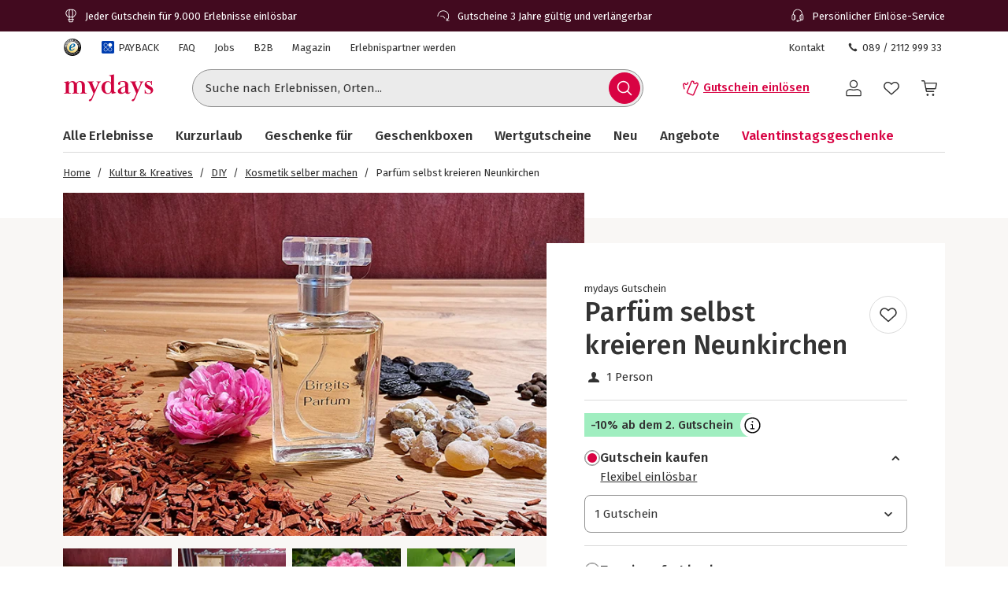

--- FILE ---
content_type: text/html; charset=utf-8
request_url: https://www.mydays.de/kultur-kreatives/parfuem-selbst-kreieren-neunkirchen/p/g152y
body_size: 51588
content:
<!doctype html><html lang="de" class="md" data-type="template">
<head><meta charset="UTF-8"><meta http-equiv="X-UA-Compatible" content="IE=edge"><meta name="viewport" content="width=device-width, initial-scale=1">
<link href="/fonts/Firava-latin-crit-v1.woff2" rel="preload" as="font" crossorigin media="(min-width:992px)" type="font/woff2"><link href="/images/https%3A%2F%2Fmain.static.jsmd-group.com%2Fassets%2Fnew_default_upload_bucket%2Fparfuem-selbst-kreieren-neunkirchen-57307-1.jpg?w=458&h=301&fit=clip&auto=format%2Ccompress&cs=srgb&dpr=1&q=75&s=5515dcaadd91e7b72ca930b05fd5407f" rel="preload" as="image" fetchpriority=high media="(max-width:480px) and (-webkit-device-pixel-ratio:1)"><link href="/images/https%3A%2F%2Fmain.static.jsmd-group.com%2Fassets%2Fnew_default_upload_bucket%2Fparfuem-selbst-kreieren-neunkirchen-57307-1.jpg?w=735&h=483&fit=clip&auto=format%2Ccompress&cs=srgb&dpr=1&q=75&s=81341fffc1ff5479adf649577ab638af" rel="preload" as="image" fetchpriority=high media="(min-width:481px) and (-webkit-device-pixel-ratio:1)"><link href="/images/https%3A%2F%2Fmain.static.jsmd-group.com%2Fassets%2Fnew_default_upload_bucket%2Fparfuem-selbst-kreieren-neunkirchen-57307-1.jpg?w=458&h=301&fit=max&auto=format%2Ccompress&cs=srgb&dpr=2&q=35&s=82c9b7de3994e6012b3722afb8299b9d" rel="preload" as="image" fetchpriority=high media="(max-width:480px) and (-webkit-min-device-pixel-ratio:2)"><link href="/images/https%3A%2F%2Fmain.static.jsmd-group.com%2Fassets%2Fnew_default_upload_bucket%2Fparfuem-selbst-kreieren-neunkirchen-57307-1.jpg?w=735&h=483&fit=max&auto=format%2Ccompress&cs=srgb&dpr=2&q=50&s=1bd0fbf9350881896c960dd1079f5db6" rel="preload" as="image" fetchpriority=high media="(min-width:481px) and (-webkit-min-device-pixel-ratio:2)"><link rel="stylesheet" href="/fragments/koopa/legacy/fragment.36e18eb0.css"><link rel="stylesheet" href="/fragments/header/legacy/fragment.a77563f8.css"><link rel="stylesheet" href="/fragments/product-detail/legacy/fragment.335af136.css">
<script>window.Evelin={fragments:{},fragmentScriptsMap:{"/fragments/footer/legacy/fragment.a4598039.js":"footer-fragment","/fragments/header/legacy/fragment.853f21ce.js":"header-fragment","/fragments/product-detail/legacy/fragment.9721139d.js":"product-detail-fragment","/fragments/recommendation/legacy/fragment.5edf3ce9.js":"recommendation-fragment"},data:JSON.parse('{"julien":{"sentryDSN":"https://bce157bf8f1e4a69adb628926df1104a@o344154.ingest.sentry.io/1895708","tenantInfo":{"phone":{"label":"089 / 2112 999 33","number":"+4989211299933"},"web":{"label":"www.mydays.de","href":"/"},"serviceEmail":"service@mydays.de","b2cPhoneNumber":"089 / 21 12 99 40","b2bEmail":"b2b@mydays.de","b2bPhoneNumber":"089 / 21 12 90 20","address":{"street":"Mühldorfstraße 8","zipCode":"81671","city":"München"}},"environment":"prod","sentryTracingEnabled":true,"sentrySessionReplayEnabled":true,"sentrySampleRate":0.015,"replaysOnErrorSampleRate":0.0166,"sentryThirdPartyErrorFilteringEnabled":true,"usercentricsTrackingTemplateIds":{"jsTsid":"GSjnVZBd1","jsTcid":"8WxobC_W2","jsgAttribution":"BA364WAe5","jsgLc":"FafISbH9U","mdTsid":"SSuqrCl1sCYyf2","mdTcid":"2hl9IPjGkdA0Em","mdAttribution":"eHP6q88XO","mdLc":"jmsJTC-wj58TZs","dy":"S1krl5Eo_obm"},"prefetch":false}}')}</script><script>(function(w,d){var n=[],t=!1;function e(n){try{if(!w.Evelin.data[n])w.Evelin.data[n]=JSON.parse(d.querySelector('[type="op/data"][data-for='+n+']').firstChild.data);w.Evelin.fragments[n].init(d.querySelector("[data-type=fragment][data-id="+n+"]"))}catch(n){w.logToSentry(n)}}w.addEventListener("evelin:ready",(function(){t=!0,function(){for(var t=0;t<n.length;++t)e(n[t]);n.length=0}()}),{once:!0}),w.Evelin.ready=function(a){var i=a.dataset.id;t?e(i):n.push(i)},w.dataLayer=w.dataLayer||[]})(window,document);</script>
<link rel="apple-touch-icon" sizes="180x180" href="/assets/MD/apple-touch-icon.png">
<link rel="icon" type="image/png" sizes="32x32" href="/assets/MD/favicon-32x32.png">
<link rel="icon" type="image/png" sizes="16x16" href="/assets/MD/favicon-16x16.png">
<link rel="manifest" href="/assets/MD/site.webmanifest">
<link rel="mask-icon" href="/assets/MD/safari-pinned-tab.svg" color="#d0033f">
<link rel="canonical" href="https://www.mydays.de/kultur-kreatives/parfuem-selbst-kreieren-neunkirchen/p/g152y" />
<link rel="preconnect" href="//cdn-eu.dynamicyield.com">
<link rel="preconnect" href="//st-eu.dynamicyield.com">
<link rel="preconnect" href="//rcom-eu.dynamicyield.com">
<meta name="theme-color" content="#d0033f"> 
        <script>
          let  status;
      
          const cookieValue = document.cookie.split('; ').find(cookie => cookie.startsWith("uc-evelin-tracking-settings" + '='))?.split('=')[1];
      
          if (cookieValue) {
              try {
                  const decoded = decodeURIComponent(cookieValue);
                  const parsedCookies = JSON.parse(decoded);
      
                  const target = parsedCookies.find(item => item.id === "S1krl5Eo_obm");
                  status = target?.status;
              } catch (error) {
                  console.error('Error parsing FY consent cookie:', error);
              }
          }
      
          window.DY = window.DY || {};
          window.DY.recommendationContext = {
              type: 'PRODUCT',
              ...(!!'["57307"]' && { data: JSON.parse('["57307"]') }),
          };
          window.DY.userActiveConsent = { accepted: !!status };
      </script>
        <script type="text/javascript" src="//cdn-eu.dynamicyield.com/api/9881862/api_dynamic.js"></script>
        <script type="text/javascript" src="//cdn-eu.dynamicyield.com/api/9881862/api_static.js"></script>
        
    
<script type="text/javascript" src="//widget.trustpilot.com/bootstrap/v5/tp.widget.bootstrap.min.js" async></script><title>Parfüm selbst kreieren Neunkirchen | mydays</title><meta name="title" content="Parfüm selbst kreieren Neunkirchen | mydays" ><meta name="description" content="Entdecke bei mydays das Handwerk des Naturparfüm-Schaffens! Lerne alles über die Kunst des Parfümierens und kreiere Dein individuelles Duftwunder aus natürlichen Rohstoffen." ><link rel="alternate" href="https://www.mydays.de/kultur-kreatives/parfuem-selbst-kreieren-neunkirchen/p/g152y" hrefLang="de-DE" ><link rel="alternate" href="https://www.mydays.at/kultur-kreatives/parfuem-selbst-kreieren-neunkirchen/p/g152y" hrefLang="de-AT" ><link rel="alternate" href="https://www.mydays.ch/kultur-kreatives/parfuem-selbst-kreieren-neunkirchen/p/g152y" hrefLang="de-CH" ></head>
<body><noscript><iframe src="https://www.googletagmanager.com/ns.html?id=GTM-T65XWZH7" height="0" width="0" style="display:none;visibility:hidden"></iframe></noscript>    <div class="detail-container">
        <div data-type="fragment" data-id="header-fragment"><div class="header-fragment__PromoBanner_promoBannerWrapper__K13vZ"><div class="container header-fragment__Box_boxBackground__0TqfK header-fragment__PromoBanner_promoBanner__iDRCb d-flex w-100 text-nowrap position-relative overflow-hidden"><button class="theme-remove-button-styles pb-1x d-sm-none d-inline-flex justify-content-center align-items-center header-fragment__Button_white__q3w7f header-fragment__Button_hoverable__HZB-H header-fragment__Button_button__RGbMA header-fragment__Button_icon__rSINt header-fragment__Button_ghost__G-BFO header-fragment__Button_responsive__dRPw+" type="button" aria-disabled="false" aria-label="Banner-Navigationsbutton zurück"><div class="d-flex justify-content-center align-items-center"><svg width="24" height="24" fill="currentColor" viewBox="0 0 24 24" class="header-fragment__Icon_icon__Wj21E header-fragment__PromoBanner_iconPrev__xzCcz"><path fill-rule="evenodd" d="M16.95 9.95c-.44-.44-1.06-.354-1.413-.001L12 13.485 8.463 9.95c-.352-.353-1.06-.352-1.413 0-.353.354-.354 1.06 0 1.414l4.243 4.244c.353.353 1.06.353 1.414 0l4.244-4.244a.99.99 0 0 0-.001-1.413Z" clip-rule="evenodd"></path></svg></div></button><ul class="header-fragment__PromoBanner_promoBannerItemsContainer__FifGC d-flex justify-content-xs-between w-100 m-0 p-0 position-relative"><li class="header-fragment__PromoBanner_promoBannerItem__+TW7n d-flex align-items-center" data-active="true" data-was-active="false"><img alt="" decoding="async" src="/fragments/header/modern/static/media/ballon.e2422297891c29c54dcbfe87d1d8d2fb.svg" class="header-fragment__PromoBanner_icons__w3Kp5 mr-xs-1x mr-0-5x" width="20" height="20" fetchpriority="low"/><span>Jeder Gutschein für 9.000 Erlebnisse einlösbar</span></li><li class="header-fragment__PromoBanner_promoBannerItem__+TW7n d-flex align-items-center" data-active="false" data-was-active="false"><img alt="" decoding="async" src="/fragments/header/modern/static/media/halfClock.766f57b0ff3e281d22c742945ddd1efc.svg" class="header-fragment__PromoBanner_icons__w3Kp5 mr-xs-1x mr-0-5x" width="20" height="20" fetchpriority="low"/><span>Gutscheine 3 Jahre gültig und verlängerbar</span></li><li class="d-sm-none d-md-flex header-fragment__PromoBanner_promoBannerItem__+TW7n d-flex align-items-center" data-active="false" data-was-active="true"><img alt="" decoding="async" src="/fragments/header/modern/static/media/headset.d61fa7c5969ec34f5d5274be46f5d45f.svg" class="header-fragment__PromoBanner_icons__w3Kp5 mr-xs-1x mr-0-5x" width="20" height="20" fetchpriority="low"/><span>Persönlicher Einlöse-Service</span></li></ul><button class="theme-remove-button-styles pb-1x d-sm-none d-inline-flex justify-content-center align-items-center header-fragment__Button_white__q3w7f header-fragment__Button_hoverable__HZB-H header-fragment__Button_button__RGbMA header-fragment__Button_icon__rSINt header-fragment__Button_ghost__G-BFO header-fragment__Button_responsive__dRPw+" type="button" aria-disabled="false" aria-label="Banner-Navigationsbutton weiter"><div class="d-flex justify-content-center align-items-center"><svg width="24" height="24" fill="currentColor" viewBox="0 0 24 24" class="header-fragment__Icon_icon__Wj21E header-fragment__PromoBanner_iconNext__Xz-6D"><path fill-rule="evenodd" d="M16.95 9.95c-.44-.44-1.06-.354-1.413-.001L12 13.485 8.463 9.95c-.352-.353-1.06-.352-1.413 0-.353.354-.354 1.06 0 1.414l4.243 4.244c.353.353 1.06.353 1.414 0l4.244-4.244a.99.99 0 0 0-.001-1.413Z" clip-rule="evenodd"></path></svg></div></button></div></div><div class="container header-fragment__Box_boxBackground__0TqfK w-100 header-fragment__StoreHeader_storeHeader__a9B5q"><header class="header-fragment__StoreHeader_header__6pVb1"><div class="d-none d-md-flex justify-content-between w-100 flex-grow-1 pt-md-1x"><div class="d-flex align-items-center header-fragment__TopHeader_topHeader__qzbtP"><a rel="noopener noreferrer nofollow" class="mr-3x header-fragment__Link_link__DWCcy header-fragment__Link_quiet__ASPYN header-fragment__Link_grey__Umdaz" aria-disabled="false" href="https://www.trustedshops.de/bewertung/info_XF19E52605958CC17000B9656BC0326F7.html"><span class="screenReaderOnly">Trustedshops Bewertungen für mydays.de</span><img alt="" decoding="async" src="/fragments/header/modern/static/media/trustedShops.8f6b6e9dc8ccd3b47f10f25292021021.svg" width="24" height="24" fetchpriority="low" class="align-middle"/></a><a rel="noopener" class="mr-3x text-secondary header-fragment__Link_link__DWCcy header-fragment__Link_quiet__ASPYN header-fragment__Link_grey__Umdaz d-inline-flex" aria-disabled="false" href="/payback/l/96s8y"><span class="d-inline-flex align-items-center mr-0-5x"><img alt="" decoding="async" src="/fragments/header/modern/static/media/paybackBadge.e5d024eee720ca33ed10b18850822fa5.svg" width="18" height="18" fetchpriority="low"/></span><span>PAYBACK</span></a><a rel="noopener" class="mr-3x text-secondary header-fragment__Link_link__DWCcy header-fragment__Link_quiet__ASPYN header-fragment__Link_grey__Umdaz" aria-disabled="false" href="https://kundenservice.mydays.de" target="_self"><span>FAQ</span></a><div><a rel="noopener" class="mr-3x text-secondary header-fragment__Link_link__DWCcy header-fragment__Link_quiet__ASPYN header-fragment__Link_grey__Umdaz" aria-disabled="false" href="https://career.jsmd-group.com" target="_blank"><span>Jobs</span></a><a rel="noopener" class="mr-3x text-secondary header-fragment__Link_link__DWCcy header-fragment__Link_quiet__ASPYN header-fragment__Link_grey__Umdaz" aria-disabled="false" href="https://b2b.mydays.de/" target="_blank"><span>B2B</span></a><a rel="noopener" class="mr-3x text-secondary header-fragment__Link_link__DWCcy header-fragment__Link_quiet__ASPYN header-fragment__Link_grey__Umdaz" aria-disabled="false" href="https://magazin.mydays.de" target="_blank"><span>Magazin</span></a><a rel="noopener" class="mr-3x text-secondary header-fragment__Link_link__DWCcy header-fragment__Link_quiet__ASPYN header-fragment__Link_grey__Umdaz" aria-disabled="false" href="https://partner.jsmd-group.com/" target="_self"><span>Erlebnispartner werden</span></a></div></div><div class="d-flex align-items-center header-fragment__TopHeader_topHeader__qzbtP"><a rel="noopener" class="mr-3x text-secondary header-fragment__Link_link__DWCcy header-fragment__Link_quiet__ASPYN header-fragment__Link_grey__Umdaz" aria-disabled="false" href="https://kundenservice.mydays.de/support/tickets/new?ticket_form=privatkunde" target="_self"><span>Kontakt</span></a><button class="theme-remove-button-styles d-flex flex-row align-items-center fw-regular w-auto h-auto p-0-5x header-fragment__Link_link__DWCcy header-fragment__Link_quiet__ASPYN header-fragment__Link_grey__Umdaz" type="button" aria-disabled="false" data-testid="089 / 2112 999 33-button"><svg width="16" height="16" fill="currentColor" viewBox="0 0 24 24" class="header-fragment__Icon_icon__Wj21E mr-0-5x"><path d="M10.777 13.223c1.582 1.6 3.403 3.102 4.144 2.381 1.04-1.04 1.68-1.941 3.963-.1 2.281 1.842.52 3.063-.48 4.064-1.162 1.16-5.485.06-9.768-4.224-4.263-4.263-5.364-8.586-4.203-9.747 1-1 2.241-2.762 4.063-.48 1.841 2.281.94 2.922-.1 3.963-.72.74.78 2.562 2.381 4.143"></path></svg>089 / 2112 999 33</button></div></div><div class="d-flex flex-wrap flex-sm-nowrap align-items-center py-1-5x py-xs-2x"><div class="header-fragment__BurgerNavigation_mobileNav__K4vqG d-md-none mr-1x"><button class="theme-remove-button-styles d-inline-flex justify-content-center align-items-center header-fragment__Button_dark__GNF9V header-fragment__Button_hoverable__HZB-H header-fragment__Button_button__RGbMA header-fragment__Button_icon__rSINt header-fragment__Button_ghost__G-BFO header-fragment__Button_responsive__dRPw+" type="button" aria-disabled="false" aria-label="Hauptmenü öffnen"><div class="d-flex justify-content-center align-items-center"><svg width="24" height="24" fill="currentColor" viewBox="0 0 24 24" class="header-fragment__Icon_icon__Wj21E "><path fill-rule="evenodd" d="M1 4.3c0-.44.35-.8.79-.8H22.2a.8.8 0 0 1 .79.8.8.8 0 0 1-.79.8H1.8a.8.8 0 0 1-.8-.8m0 7.95c0-.44.35-.8.79-.8H22.2a.8.8 0 0 1 .79.8.8.8 0 0 1-.79.8H1.8a.8.8 0 0 1-.79-.8Zm.79 7.16a.8.8 0 0 0-.79.8c0 .43.35.79.79.79H22.2a.8.8 0 0 0 .79-.8.8.8 0 0 0-.79-.8H1.8Z" clip-rule="evenodd"></path></svg></div></button></div><a rel="noopener" class="header-fragment__PureLink_pureLink__G0LVq mr-auto mr-sm-0 d-inline-block header-fragment__Logo_logo__jh7i1 header-fragment__Logo_isOnSmBreakpoint__9uHgy" aria-disabled="false" href="/" aria-label="Zur Startseite"><svg xml:space="preserve" viewBox="0 0 283.46 92.77" class="" aria-label="Geschenke &amp; Erlebnisse - Geschenkideen | mydays"><title>Geschenke &amp; Erlebnisse - Geschenkideen | mydays</title><path d="M70.3 63.35c.99.03 2.19.04 3.59.04v-1.58c-.88 0-1.67-.04-2.37-.13s-1.31-.31-1.84-.66c-.52-.35-.93-.84-1.23-1.49-.29-.64-.44-1.55-.44-2.71V39.66c0-1.52-.16-3.15-.48-4.9s-.96-3.39-1.93-4.9c-.96-1.52-2.33-2.79-4.12-3.81q-2.67-1.53-7.14-1.53c-2.86 0-5.44.5-7.75 1.49s-4.22 2.8-5.74 5.43c-.99-2.04-2.41-3.71-4.25-4.99s-3.99-1.93-6.44-1.93c-2.51 0-4.77.5-6.78 1.49s-3.78 2.57-5.3 4.73c-.12-1.69-.23-2.96-.35-3.81-.12-.84-.32-1.76-.61-2.76q-1.395.615-3.24 1.14c-1.23.35-2.48.66-3.77.92-1.28.26-2.55.5-3.81.7-1.25.21-2.38.37-3.37.48v1.57c.88 0 1.66.05 2.36.13s1.31.31 1.84.66.93.86 1.23 1.53c.29.67.44 1.56.44 2.67v22.85c0 1.17-.14 2.07-.44 2.71-.29.64-.7 1.14-1.23 1.49-.52.35-1.14.57-1.84.66s-1.49.13-2.36.13v1.58c1.4 0 2.58-.01 3.55-.04.96-.03 1.81-.06 2.54-.09q1.095-.045 2.1-.09c.67-.03 1.41-.04 2.23-.04.76 0 1.49.01 2.19.04a366 366 0 0 0 5.04.18c1.02.03 2.23.04 3.63.04v-1.58c-.88 0-1.66-.04-2.36-.13s-1.31-.31-1.84-.66-.94-.85-1.23-1.49-.44-1.55-.44-2.72V39.34c0-1.58.19-3.07.57-4.48.38-1.4.93-2.63 1.66-3.69.73-1.05 1.59-1.89 2.58-2.5s2.1-.92 3.33-.92c1.81 0 3.21.48 4.2 1.45s1.71 2.14 2.14 3.51.69 2.77.74 4.17c.06 1.4.09 2.55.09 3.42v16.5c0 1.17-.15 2.08-.44 2.72s-.69 1.14-1.18 1.49c-.5.35-1.09.57-1.8.66-.7.09-1.49.13-2.37.13v1.58c1.4 0 2.58-.01 3.55-.04a318 318 0 0 0 4.73-.18c.67-.03 1.42-.04 2.23-.04.76 0 1.47.01 2.14.04a325 325 0 0 0 4.86.18c.99.03 2.19.04 3.59.04V61.8c-.88 0-1.66-.04-2.36-.13s-1.31-.31-1.84-.66-.94-.85-1.23-1.49-.44-1.55-.44-2.72V37.5c0-3.51.82-6.14 2.45-7.9 1.63-1.75 3.5-2.63 5.6-2.63 1.81 0 3.21.53 4.2 1.58a9.4 9.4 0 0 1 2.15 3.69c.44 1.4.7 2.8.79 4.17.09 1.38.13 2.39.13 3.03v17.38c0 1.17-.15 2.08-.44 2.72s-.7 1.14-1.23 1.49-1.14.57-1.84.66-1.49.13-2.36.13v1.58c1.4 0 2.6-.01 3.59-.04a409 409 0 0 0 4.99-.18c.7-.03 1.46-.04 2.28-.04.76 0 1.47.01 2.14.04q1.005.045 2.1.09c.8.02 1.66.05 2.66.08m43.24-34.59c.93-1.08 2.19-1.65 3.76-1.71v-1.58c-1.58 0-3.6.03-4.36.09s-1.61.09-2.54.09c-.47 0-1.09-.01-1.5-.04s-.83-.05-1.27-.05-.93-.01-1.49-.04-1.27-.04-2.15-.04v1.58c1.28.06 2.31.31 3.07.74q1.14.66 1.14 2.67c0 .35-.07.79-.22 1.31s-.31 1.02-.48 1.49l-7.88 18.39-7.96-19.18c-.12-.35-.25-.74-.39-1.18-.15-.44-.22-.8-.22-1.09 0-1.46.45-2.35 1.36-2.67.9-.32 1.88-.48 2.93-.48v-1.58c-1.23 0-2.29.01-3.2.04-.9.03-1.74.06-2.5.09q-1.14.045-2.1.09c-.64.03-1.34.04-2.1.04-.7 0-1.37-.01-2.01-.04a360 360 0 0 0-4.51-.18c-.9-.03-2-.04-3.28-.04v1.58c1.75 0 3.11.71 4.07 2.14s1.94 3.28 2.93 5.56l11.99 28.28-5.17 11.82c-.82 1.81-1.63 3.17-2.45 4.07s-1.46 1.42-1.93 1.53q-.705.18-1.53.48c-.56.2-1.07.45-1.53.74-.47.29-.88.66-1.23 1.09-.35.44-.52.98-.52 1.62 0 .82.51 1.5 1.01 1.88s1.34.73 2.55.73c.93 0 1.89-.37 2.65-.95s1.44-1.31 2.06-2.19c.61-.88 1.15-1.81 1.62-2.8s.88-1.9 1.23-2.71l19.44-44.92c.87-2.03 1.77-3.59 2.71-4.67m35.3 20.85c0 4.39-.88 7.55-2.63 9.48s-4.09 2.9-7.01 2.9c-2.04 0-3.68-.69-4.9-2.06-1.23-1.38-2.18-3.01-2.85-4.92-.67-1.9-1.11-3.83-1.31-5.79s-.31-3.56-.31-4.78c0-1.99.2-4.01.61-6.06s1.02-3.89 1.84-5.53 1.88-2.99 3.2-4.04c1.31-1.05 2.84-1.58 4.6-1.58 1.46 0 2.74.28 3.85.83q1.665.84 2.76 2.19a9.1 9.1 0 0 1 1.62 3.07c.35 1.14.53 2.3.53 3.47zm12.91 12.25q1.71-.3 2.85-.57v-1.58c-1.99 0-3.52-.5-4.6-1.49s-1.62-2.92-1.62-5.78V3.41c-1.05.35-2.25.7-3.59 1.05s-2.71.66-4.12.92c-1.4.26-2.77.5-4.12.7-1.34.2-2.54.34-3.59.39v1.58c.88 0 1.66.05 2.36.13.7.09 1.31.31 1.84.66s.93.86 1.23 1.53c.29.67.44 1.56.44 2.67V29.5c-.99-1.34-2.32-2.47-3.99-3.37-1.66-.9-3.66-1.36-6-1.36-2.86 0-5.49.52-7.88 1.58-2.39 1.05-4.45 2.45-6.17 4.2s-3.07 3.8-4.03 6.13c-.96 2.34-1.44 4.76-1.44 7.27 0 2.98.44 5.71 1.31 8.19q1.305 3.72 3.81 6.48c1.67 1.84 3.68 3.27 6.04 4.29q3.54 1.53 7.92 1.53c2.8 0 5.11-.57 6.92-1.71a16.3 16.3 0 0 0 4.64-4.42c.23 1.28.46 2.39.7 3.33.23.93.49 1.78.79 2.54.88-.23 1.91-.5 3.11-.79s2.41-.57 3.63-.83c1.24-.26 2.42-.5 3.56-.7m31.04-5.32a14.4 14.4 0 0 1-3.72 2.81 9.65 9.65 0 0 1-4.6 1.14c-.82 0-1.53-.19-2.14-.57s-1.13-.88-1.53-1.5c-.41-.62-.71-1.29-.92-2.02-.2-.73-.31-1.48-.31-2.25 0-2.05.38-3.71 1.14-4.97s1.75-2.33 2.98-3.21 2.63-1.66 4.2-2.33c1.58-.67 3.21-1.45 4.9-2.33zm16.12 2.74-1.14-.61c-.29.47-.63.93-1.01 1.4s-.89.7-1.53.7q-1.05 0-1.62-.48c-.38-.32-.66-.73-.83-1.23-.18-.5-.29-1.02-.35-1.58q-.09-.825-.09-1.53V36.77c0-2.39-.45-4.38-1.36-5.95-.91-1.58-2.09-2.83-3.55-3.77-1.46-.93-3.15-1.59-5.08-1.97s-3.88-.57-5.87-.57c-1.34 0-2.92.1-4.73.31s-3.52.58-5.12 1.14c-1.61.56-2.96 1.33-4.07 2.32s-1.67 2.28-1.67 3.85c0 1.4.35 2.47 1.05 3.2s1.55 1.09 2.54 1.09c1.11 0 1.94-.36 2.5-1.09.55-.73.83-1.59.83-2.58 0-.82-.1-1.55-.31-2.19s-.31-1.02-.31-1.14c0-.46.26-.87.79-1.23.52-.35 1.19-.66 2.01-.92q1.23-.39 2.67-.57a22 22 0 0 1 2.76-.17c1.81 0 3.21.34 4.2 1.01s1.72 1.49 2.19 2.45.75 1.96.83 2.98c.09 1.02.13 1.88.13 2.58v2.54c0 .52-.43 1.02-1.27 1.49-.85.47-2.06 1.05-3.63 1.75q-2.19.96-5.25 2.1c-2.04.76-4 1.68-5.87 2.76q-2.805 1.62-4.77 3.9c-1.31 1.52-1.97 3.33-1.97 5.43 0 1.52.27 2.83.83 3.94.55 1.11 1.3 2.03 2.23 2.76s2 1.27 3.2 1.62 2.44.52 3.72.52c2.74 0 5.11-.47 7.09-1.4s4-2.25 6.04-3.94c.64 1.75 1.59 3.08 2.85 3.98 1.25.9 2.99 1.36 5.21 1.36q1.845 0 3.24-.66c.93-.44 1.71-.93 2.32-1.49s1.09-1.11 1.45-1.67q.54-.825.72-1.26m37.46-30.52c.93-1.08 2.19-1.65 3.77-1.71v-1.58c-1.58 0-3.61.03-4.37.09s-1.61.09-2.54.09c-.47 0-1.09-.01-1.5-.04s-.83-.05-1.27-.05-.93-.01-1.49-.04-1.27-.04-2.15-.04v1.58c1.28.06 2.31.31 3.07.74q1.14.66 1.14 2.67c0 .35-.07.79-.22 1.31s-.31 1.02-.48 1.49l-7.88 18.39-7.96-19.18c-.12-.35-.25-.74-.39-1.18-.15-.44-.22-.8-.22-1.09 0-1.46.45-2.35 1.36-2.67.9-.32 1.88-.48 2.93-.48v-1.58c-1.23 0-2.29.01-3.2.04a386 386 0 0 0-4.6.18c-.64.03-1.34.04-2.1.04-.7 0-1.37-.01-2.01-.04a360 360 0 0 0-4.51-.18c-.9-.03-2-.04-3.28-.04v1.58c1.75 0 3.11.71 4.07 2.14s1.94 3.28 2.93 5.56l11.99 28.28-5.17 11.82c-.82 1.81-1.63 3.17-2.45 4.07s-1.46 1.42-1.93 1.53q-.705.18-1.53.48c-.56.2-1.07.45-1.53.74-.47.29-.88.66-1.23 1.09-.35.44-.52.98-.52 1.62 0 .82.51 1.5 1.01 1.88s1.34.73 2.55.73c.93 0 1.89-.37 2.65-.95s1.44-1.31 2.06-2.19c.61-.88 1.15-1.81 1.62-2.8s.88-1.9 1.23-2.71l19.44-44.92c.87-2.03 1.77-3.59 2.71-4.67m33.28 24.21c0-1.58-.23-2.98-.7-4.2-.47-1.23-1.09-2.32-1.88-3.28s-1.74-1.84-2.85-2.63-2.31-1.56-3.59-2.32c-1.17-.7-2.42-1.37-3.76-2.01s-2.57-1.34-3.68-2.1-2.03-1.58-2.76-2.45-1.09-1.84-1.09-2.89c0-1.34.49-2.44 1.49-3.28.99-.84 2.42-1.27 4.29-1.27 1.52 0 2.85.31 3.99.92s2.07 1.39 2.8 2.32 1.28 1.99 1.66 3.15c.38 1.17.57 2.31.57 3.41h1.75c0-1.17-.01-2.39-.04-3.68a135 135 0 0 1-.04-3.15c0-.82.01-1.58.04-2.28s.04-1.61.04-2.71h-1.49l-1.66 2.01c-.88-.47-1.91-.92-3.11-1.36q-1.8-.66-4.77-.66c-1.4 0-2.77.23-4.12.7-1.34.47-2.54 1.15-3.59 2.06-1.05.9-1.91 2-2.58 3.28s-1.01 2.71-1.01 4.29c0 1.87.31 3.49.92 4.86s1.43 2.58 2.45 3.63 2.16 1.96 3.41 2.71c1.25.76 2.5 1.49 3.72 2.19 1.05.59 2.09 1.15 3.11 1.67 1.02.53 1.94 1.1 2.76 1.72s1.48 1.31 1.97 2.07c.5.76.74 1.64.74 2.64q0 1.59-.57 2.73t-1.53 1.89c-.64.5-1.37.87-2.19 1.1-.82.24-1.66.35-2.54.35-1.63 0-3.11-.31-4.42-.93s-2.44-1.44-3.37-2.47a11 11 0 0 1-2.15-3.53c-.5-1.33-.74-2.72-.74-4.19h-1.75c0 1.17.03 2.26.09 3.28s.09 2.03.09 3.02-.01 1.93-.04 2.8c-.03.88-.04 1.96-.04 3.24h1.58l1.4-2.19c1.34.99 2.89 1.74 4.64 2.23 1.75.5 3.47.74 5.17.74 1.46 0 2.99-.23 4.6-.7 1.61-.46 3.05-1.17 4.33-2.1s2.35-2.12 3.2-3.55c.83-1.39 1.25-3.09 1.25-5.08" style="fill:#d0033f"></path></svg></a><div class="d-none d-md-flex flex-fill"><div class="mr-md-5x mr-xl-10x flex-grow-1 header-fragment__SearchBar_searchBar__FuTBA mx-md-4x mx-lg-6x" aria-hidden="true"><form method="get" class="d-flex position-relative align-items-center header-fragment__SearchBar_form__ssQ8F" action="/search" role="search"><label for="search-input" class="screenReaderOnly">Suche nach Erlebnissen...</label><input id="search-input" name="q" class="w-100 position-relative header-fragment__SearchBar_input__D84Q2" data-testid="search-input-field" type="text" placeholder="Suche nach Erlebnissen, Orten..." enterKeyHint="search" autoComplete="off"/><div class="d-flex position-absolute header-fragment__SearchBar_buttonWrapper__h1onZ"><button class="theme-remove-button-styles d-flex header-fragment__SearchBarButton_searchBarButton__T59-V d-inline-flex justify-content-center align-items-center header-fragment__Button_brand__L6Cag header-fragment__Button_hoverable__HZB-H header-fragment__Button_button__RGbMA header-fragment__Button_icon__rSINt header-fragment__Button_contained__RRhJ1" type="button" aria-disabled="false" data-testid="search-button-mobile" aria-label="Suchen"><div class="d-flex justify-content-center align-items-center"><svg width="24" height="24" fill="currentColor" viewBox="0 0 24 24" class="header-fragment__Icon_icon__Wj21E "><path fill-rule="evenodd" d="M4.34 10.6a6.26 6.26 0 1 1 12.52 0 6.26 6.26 0 0 1-12.52 0m11.2 6a7.77 7.77 0 1 1 1.07-1.07l4.34 4.35a.75.75 0 0 1-1.07 1.07z" clip-rule="evenodd"></path></svg></div></button></div></form></div></div><a rel="noopener" class="fw-semibold py-1-5x d-none d-sm-inline-flex ml-sm-auto mr-sm-3x mr-md-3x text-nowrap header-fragment__Link_link__DWCcy header-fragment__Link_brand__abXBk d-inline-flex" aria-disabled="false" id="redeem-button" color="brand" href=" https://jep.jsmd-group.com/l/de-de/mydays/voucher/redemption?utm_source=webshop&amp;utm_medium=voucher-redeem"><span class="d-inline-flex align-items-center mr-0-5x"><svg width="24" height="24" fill="currentColor" viewBox="0 0 24 24" class="header-fragment__Icon_icon__Wj21E "><path fill-rule="evenodd" d="M14.09 2.43a2.01 2.01 0 0 0-1.66 1.14l-2.42 5.68c-1.32 3.1-2.54 5.98-2.73 6.39l-.36.82a1.9 1.9 0 0 0-.08.95 1.86 1.86 0 0 0 .59 1.13q.24.225.51.36l5.98 2.55c.15.06.28.09.43.11a2 2 0 0 0 2.04-1.1L21.9 7.5a2 2 0 0 0 .09-.93 2 2 0 0 0-.92-1.41l-.14-.08-1.37-.56a.7.7 0 0 0-.32-.01.7.7 0 0 0-.55.48c-.06.15-.13.27-.25.39-.4.42-1.03.49-1.51.17a1.2 1.2 0 0 1-.42-.52 1.2 1.2 0 0 1-.05-.73l.07-.19c.06-.15.08-.21.07-.33a.68.68 0 0 0-.3-.58c-.06-.04-.1-.06-.76-.37-.64-.3-.74-.34-.97-.38a2.5 2.5 0 0 0-.47-.02m0 1.44-.13.05a.5.5 0 0 0-.23.23l-2.42 5.69a642 642 0 0 1-3.05 7.14c-.04.14-.01.3.07.44.04.06.12.14.17.17s5.83 2.5 5.93 2.53c.08.03.22.03.3 0a.56.56 0 0 0 .33-.25l5.49-12.91a.58.58 0 0 0-.1-.47c-.08-.1-.11-.12-.45-.26l-.31-.12-.03.04a2.63 2.63 0 0 1-2.33 1.01 2.58 2.58 0 0 1-2.31-2.24c-.02-.13-.03-.37-.02-.46l.02-.19v-.11l-.63-.29a.7.7 0 0 0-.28 0m-5.52.64c-.05 0-.38.08-.64.14a.7.7 0 0 0-.53.47.8.8 0 0 0-.02.41.98.98 0 0 1-.96 1.18 1 1 0 0 1-.73-.3.74.74 0 0 1-.19-.27l-.1-.27a.68.68 0 0 0-.34-.42.64.64 0 0 0-.36-.09c-.09 0-.16.02-.67.12l-.66.14a1.85 1.85 0 0 0-1.28 1.17l-.09.34c-.02.1-.02.49 0 .58l1.16 5.28c.06.23.23.4.47.48.22.07.5.02.68-.14a.72.72 0 0 0 .24-.61L4 10.06c-.48-2.19-.57-2.6-.57-2.65 0-.12.05-.24.14-.32.08-.07.12-.09.44-.15.27-.06.28-.06.29-.04l.07.1a2.44 2.44 0 0 0 4.47-1.02c.01-.1.02-.11.03-.11l.07-.02c.2-.08.36-.28.41-.49a.7.7 0 0 0-.12-.58.7.7 0 0 0-.65-.29"></path></svg></span>Gutschein einlösen</a><button class="theme-remove-button-styles header-fragment__ActionHeader_icon__WlqDM d-none d-sm-flex d-md-none d-inline-flex justify-content-center align-items-center header-fragment__Button_dark__GNF9V header-fragment__Button_hoverable__HZB-H header-fragment__Button_button__RGbMA header-fragment__Button_icon__rSINt header-fragment__Button_ghost__G-BFO" type="button" aria-disabled="false" aria-label="Suchfenster öffnen"><div class="d-flex justify-content-center align-items-center"><svg width="24" height="24" fill="currentColor" viewBox="0 0 24 24" class="header-fragment__Icon_icon__Wj21E "><path fill-rule="evenodd" d="M4.34 10.6a6.26 6.26 0 1 1 12.52 0 6.26 6.26 0 0 1-12.52 0m11.2 6a7.77 7.77 0 1 1 1.07-1.07l4.34 4.35a.75.75 0 0 1-1.07 1.07z" clip-rule="evenodd"></path></svg></div></button><div class="position-relative ml-sm-1-5x"><button class="theme-remove-button-styles header-fragment__CustomerAccountFlyout_icon__oEbpQ d-inline-flex justify-content-center align-items-center header-fragment__Button_dark__GNF9V header-fragment__Button_hoverable__HZB-H header-fragment__Button_button__RGbMA header-fragment__Button_icon__rSINt header-fragment__Button_ghost__G-BFO" type="button" aria-disabled="false" data-testid="customer-account-button" aria-label="Benutzerkonto"><div class="d-flex justify-content-center align-items-center"><span class="screenReaderOnly">Benutzerkonto</span><svg width="24" height="24" fill="currentColor" viewBox="0 0 24 24" class="header-fragment__Icon_icon__Wj21E "><path d="M19.46 20.3v1.2H4.54v-1.2zm.34-3.412c0-1.019-1.08-2.3-3.201-2.656a3.04 3.04 0 0 0-1.314.07 11.84 11.84 0 0 1-6.57.002 3.05 3.05 0 0 0-1.314-.072c-2.121.355-3.2 1.637-3.2 2.656v3.198c0 .214 0 .214.339.214v1.2l-.157-.006c-.722-.054-1.301-.475-1.375-1L3 20.378v-3.491c0-1.748 1.585-3.24 3.76-3.75l.443-.09a4.25 4.25 0 0 1 1.84.1q2.957.84 5.914 0a4.25 4.25 0 0 1 1.84-.1c2.4.402 4.203 1.975 4.203 3.84v3.49l-.008.115c-.08.564-.738 1.007-1.532 1.007v-1.2c.34 0 .34-.076.34-.207zM15.562 7.28c0-1.982-1.6-3.58-3.562-3.58a3.57 3.57 0 0 0-3.562 3.58c0 1.983 1.6 3.582 3.562 3.582v1.2l-.245-.006c-2.435-.124-4.387-2.085-4.51-4.53l-.006-.246C7.24 4.641 9.371 2.5 12 2.5l.245.006c2.516.128 4.516 2.217 4.516 4.775 0 2.641-2.131 4.783-4.761 4.783v-1.2c1.962 0 3.562-1.6 3.562-3.583"></path></svg></div></button></div><a rel="noopener" class="header-fragment__PureLink_pureLink__G0LVq text-decoration-none header-fragment__ActionHeader_icon__WlqDM ml-1x position-relative d-inline-flex justify-content-center align-items-center header-fragment__Button_dark__GNF9V header-fragment__Button_hoverable__HZB-H header-fragment__Button_button__RGbMA header-fragment__Button_icon__rSINt header-fragment__Button_ghost__G-BFO" aria-disabled="false" data-testid="wishlist-open-link" href="/wishlist" aria-label="Merkliste (leer)" id="wishlist-button" data-no-instant="true"><div class="d-flex justify-content-center align-items-center"><svg width="24" height="24" fill="currentColor" viewBox="0 0 24 24" class="header-fragment__Icon_icon__Wj21E " aria-hidden="true"><path fill-rule="evenodd" d="m5.232 12.294 6.772 6.095 6.772-6.095c1.629-1.63 1.276-4.055-.142-5.46-.696-.69-1.617-1.093-2.637-1.021s-2.24.627-3.502 2.05a.656.656 0 0 1-.982 0C10.251 6.44 9.03 5.883 8.007 5.809c-1.024-.074-1.947.329-2.643 1.015-1.42 1.4-1.775 3.825-.132 5.47m6.772-5.809c-1.28-1.258-2.619-1.88-3.903-1.973-1.449-.104-2.731.474-3.66 1.39-1.826 1.802-2.395 5.066-.124 7.322l.024.022 7.224 6.502c.25.225.629.225.878 0l7.224-6.502.024-.022c2.259-2.245 1.687-5.508-.133-7.312-.926-.917-2.206-1.498-3.654-1.396-1.283.09-2.62.71-3.9 1.97Z" clip-rule="evenodd"></path></svg></div></a><a rel="noopener" class="header-fragment__PureLink_pureLink__G0LVq text-decoration-none header-fragment__ActionHeader_icon__WlqDM ml-1x position-relative d-inline-flex justify-content-center align-items-center header-fragment__Button_dark__GNF9V header-fragment__Button_hoverable__HZB-H header-fragment__Button_button__RGbMA header-fragment__Button_icon__rSINt header-fragment__Button_ghost__G-BFO" aria-disabled="false" href="/cart" aria-label="Warenkorb (leer)"><div class="d-flex justify-content-center align-items-center"><svg width="24" height="24" fill="currentColor" viewBox="0 0 24 24" class="header-fragment__Icon_icon__Wj21E " aria-hidden="true"><path fill-rule="evenodd" d="M5.572 2.834A1.31 1.31 0 0 1 6.85 3.861l.418 1.592h12.595a1.31 1.31 0 0 1 1.284 1.545l-.003.014-1.072 5.228a1.3 1.3 0 0 1-1.289 1.07h-9.91l.392 1.964h7.976a.655.655 0 1 1 0 1.31H9.265a1.31 1.31 0 0 1-1.283-1.048v-.002l-.55-2.745v-.005L6.124 6.255 5.58 4.179l-.008-.035H3.489a.655.655 0 1 1 0-1.31zm13.212 9.167H8.61L7.563 6.763h12.295l-1.071 5.224zm-.888 7.857a1.31 1.31 0 1 0-2.619 0 1.31 1.31 0 0 0 2.62 0Zm-7.858-1.31a1.31 1.31 0 1 1 0 2.62 1.31 1.31 0 0 1 0-2.62" clip-rule="evenodd"></path></svg></div></a><button class="theme-remove-button-styles d-inline-flex align-items-center w-100 py-0-5x py-0-5x px-1-5x position-relative header-fragment__ToggleSearchField_searchButton__T7GeV mt-1x d-sm-none" type="button" aria-disabled="false">Suche nach Erlebnissen, Orten...<div class="position-absolute d-flex justify-content-center align-items-center header-fragment__ToggleSearchField_buttonWrapper__x-yly"><svg width="24" height="24" fill="currentColor" viewBox="0 0 24 24" class="header-fragment__Icon_icon__Wj21E header-fragment__ToggleSearchField_icon__NBsQ3"><path fill-rule="evenodd" d="M4.34 10.6a6.26 6.26 0 1 1 12.52 0 6.26 6.26 0 0 1-12.52 0m11.2 6a7.77 7.77 0 1 1 1.07-1.07l4.34 4.35a.75.75 0 0 1-1.07 1.07z" clip-rule="evenodd"></path></svg></div></button></div><nav aria-label="Hauptnavigation" class="d-none d-md-flex"><ul class="header-fragment__DesktopNavigation_desktopNav__LVu1X p-0 d-flex w-100"><li class="header-fragment__DesktopNavigation_navCategory__0uoFl py-1x"><button class="theme-remove-button-styles font-complementary position-relative header-fragment__DesktopNavigation_categoryTitle__Iykyu" type="button" aria-disabled="false">Alle Erlebnisse</button><div class="mt-1x position-absolute header-fragment__DesktopNavigation_searchFlyoutWrapper__z6F1L header-fragment__DesktopNavigation_flyoutWrapperWithMultiColumn__oDFlT"><ul class="w-50 header-fragment__DesktopNavigationGroup_group__9-UgO py-1x pl-2x header-fragment__DesktopNavigationGroup_navigationGroup__2hejI"><li class="pr-1-5x pt-1x header-fragment__DesktopNavigationItem_navigationItem__PaYJC"><a rel="noopener" class="pl-1x w-100 h-100 d-flex justify-content-between align-items-start header-fragment__DesktopNavigationItem_selfReferringItemLink__qv-K0 header-fragment__Link_link__DWCcy header-fragment__Link_quiet__ASPYN header-fragment__Link_grey__Umdaz" aria-disabled="false" href="/geschenkidee/alle-erlebnisgeschenke/l/o7trc">Alle Erlebnisgeschenke</a></li><li class="pr-1-5x pt-1x header-fragment__DesktopNavigationItem_navigationItem__PaYJC"><a rel="noopener" class="pl-1x w-100 h-100 d-flex justify-content-between align-items-start text-truncate header-fragment__Link_link__DWCcy header-fragment__Link_quiet__ASPYN header-fragment__Link_grey__Umdaz" aria-disabled="false" href="/kulinarische-geschenke/l/fg1m5">Dinner &amp; Kulinarisches<svg width="24" height="24" fill="currentColor" viewBox="0 0 24 24" class="header-fragment__Icon_icon__Wj21E header-fragment__DesktopNavigationItem_navigationItemArrow__cJWRW"><path fill-rule="evenodd" d="M16.95 9.95c-.44-.44-1.06-.354-1.413-.001L12 13.485 8.463 9.95c-.352-.353-1.06-.352-1.413 0-.353.354-.354 1.06 0 1.414l4.243 4.244c.353.353 1.06.353 1.414 0l4.244-4.244a.99.99 0 0 0-.001-1.413Z" clip-rule="evenodd"></path></svg></a><ul class="header-fragment__DesktopNavigationItem_navigationLastLevel__ZuA3x header-fragment__DesktopNavigationGroup_group__9-UgO py-1x pl-2x position-absolute top-0 start-100 w-100 h-100 m-0"><li class="pr-1-5x pt-1x header-fragment__DesktopNavigationItem_navigationItem__PaYJC"><a rel="noopener" class="pl-1x w-100 h-100 d-flex justify-content-between align-items-start header-fragment__DesktopNavigationItem_selfReferringItemLink__qv-K0 header-fragment__Link_link__DWCcy header-fragment__Link_quiet__ASPYN header-fragment__Link_grey__Umdaz" aria-disabled="false" href="/kulinarische-geschenke/l/fg1m5">Alles in Dinner &amp; Kulinarisches</a></li><li class="pr-1-5x pt-1x header-fragment__DesktopNavigationItem_navigationItem__PaYJC"><a rel="noopener" class="pl-1x w-100 h-100 d-flex justify-content-between align-items-start text-truncate header-fragment__Link_link__DWCcy header-fragment__Link_quiet__ASPYN header-fragment__Link_grey__Umdaz" aria-disabled="false" href="/kulinarische-geschenke/showdinner/l/it9nc">Showdinner</a></li><li class="pr-1-5x pt-1x header-fragment__DesktopNavigationItem_navigationItem__PaYJC"><a rel="noopener" class="pl-1x w-100 h-100 d-flex justify-content-between align-items-start text-truncate header-fragment__Link_link__DWCcy header-fragment__Link_quiet__ASPYN header-fragment__Link_grey__Umdaz" aria-disabled="false" href="/kulinarische-geschenke/verkostung/l/x3ceg">Verkostungen</a></li><li class="pr-1-5x pt-1x header-fragment__DesktopNavigationItem_navigationItem__PaYJC"><a rel="noopener" class="pl-1x w-100 h-100 d-flex justify-content-between align-items-start text-truncate header-fragment__Link_link__DWCcy header-fragment__Link_quiet__ASPYN header-fragment__Link_grey__Umdaz" aria-disabled="false" href="/kulinarische-geschenke/kulinarische-highlights/l/gbsad">Kulinarische Highlights</a></li><li class="pr-1-5x pt-1x header-fragment__DesktopNavigationItem_navigationItem__PaYJC"><a rel="noopener" class="pl-1x w-100 h-100 d-flex justify-content-between align-items-start text-truncate header-fragment__Link_link__DWCcy header-fragment__Link_quiet__ASPYN header-fragment__Link_grey__Umdaz" aria-disabled="false" href="/kulinarische-geschenke/kochkurs/l/6qo91">Kochkurse</a></li></ul></li><li class="pr-1-5x pt-1x header-fragment__DesktopNavigationItem_navigationItem__PaYJC"><a rel="noopener" class="pl-1x w-100 h-100 d-flex justify-content-between align-items-start text-truncate header-fragment__Link_link__DWCcy header-fragment__Link_quiet__ASPYN header-fragment__Link_grey__Umdaz" aria-disabled="false" href="/kurzurlaub/l/g6ukx">Kurzurlaub<svg width="24" height="24" fill="currentColor" viewBox="0 0 24 24" class="header-fragment__Icon_icon__Wj21E header-fragment__DesktopNavigationItem_navigationItemArrow__cJWRW"><path fill-rule="evenodd" d="M16.95 9.95c-.44-.44-1.06-.354-1.413-.001L12 13.485 8.463 9.95c-.352-.353-1.06-.352-1.413 0-.353.354-.354 1.06 0 1.414l4.243 4.244c.353.353 1.06.353 1.414 0l4.244-4.244a.99.99 0 0 0-.001-1.413Z" clip-rule="evenodd"></path></svg></a><ul class="header-fragment__DesktopNavigationItem_navigationLastLevel__ZuA3x header-fragment__DesktopNavigationGroup_group__9-UgO py-1x pl-2x position-absolute top-0 start-100 w-100 h-100 m-0"><li class="pr-1-5x pt-1x header-fragment__DesktopNavigationItem_navigationItem__PaYJC"><a rel="noopener" class="pl-1x w-100 h-100 d-flex justify-content-between align-items-start header-fragment__DesktopNavigationItem_selfReferringItemLink__qv-K0 header-fragment__Link_link__DWCcy header-fragment__Link_quiet__ASPYN header-fragment__Link_grey__Umdaz" aria-disabled="false" href="/kurzurlaub/l/g6ukx">Alles in Kurzurlaub</a></li><li class="pr-1-5x pt-1x header-fragment__DesktopNavigationItem_navigationItem__PaYJC"><a rel="noopener" class="pl-1x w-100 h-100 d-flex justify-content-between align-items-start text-truncate header-fragment__Link_link__DWCcy header-fragment__Link_quiet__ASPYN header-fragment__Link_grey__Umdaz" aria-disabled="false" href="/kurzurlaub/romantische-auszeit-zu-zweit/l/jnvw1">Romantische Auszeit für zwei</a></li><li class="pr-1-5x pt-1x header-fragment__DesktopNavigationItem_navigationItem__PaYJC"><a rel="noopener" class="pl-1x w-100 h-100 d-flex justify-content-between align-items-start text-truncate header-fragment__Link_link__DWCcy header-fragment__Link_quiet__ASPYN header-fragment__Link_grey__Umdaz" aria-disabled="false" href="/kurzurlaub/kultur-natur/l/m16nu">Kultur und Natur</a></li><li class="pr-1-5x pt-1x header-fragment__DesktopNavigationItem_navigationItem__PaYJC"><a rel="noopener" class="pl-1x w-100 h-100 d-flex justify-content-between align-items-start text-truncate header-fragment__Link_link__DWCcy header-fragment__Link_quiet__ASPYN header-fragment__Link_grey__Umdaz" aria-disabled="false" href="/kurzurlaub/wellnessurlaub/l/qu6o1">Wellnessurlaub</a></li><li class="pr-1-5x pt-1x header-fragment__DesktopNavigationItem_navigationItem__PaYJC"><a rel="noopener" class="pl-1x w-100 h-100 d-flex justify-content-between align-items-start text-truncate header-fragment__Link_link__DWCcy header-fragment__Link_quiet__ASPYN header-fragment__Link_grey__Umdaz" aria-disabled="false" href="/kurzurlaub/besondere-hotels/l/gw6as">Besondere Hotels</a></li><li class="pr-1-5x pt-1x header-fragment__DesktopNavigationItem_navigationItem__PaYJC"><a rel="noopener" class="pl-1x w-100 h-100 d-flex justify-content-between align-items-start text-truncate header-fragment__Link_link__DWCcy header-fragment__Link_quiet__ASPYN header-fragment__Link_grey__Umdaz" aria-disabled="false" href="/kurzurlaub/traumreise/l/zj6cs">Traumreise</a></li></ul></li><li class="pr-1-5x pt-1x header-fragment__DesktopNavigationItem_navigationItem__PaYJC"><a rel="noopener" class="pl-1x w-100 h-100 d-flex justify-content-between align-items-start text-truncate header-fragment__Link_link__DWCcy header-fragment__Link_quiet__ASPYN header-fragment__Link_grey__Umdaz" aria-disabled="false" href="/fliegen/l/3fi1s">Fliegen &amp; Fallen<svg width="24" height="24" fill="currentColor" viewBox="0 0 24 24" class="header-fragment__Icon_icon__Wj21E header-fragment__DesktopNavigationItem_navigationItemArrow__cJWRW"><path fill-rule="evenodd" d="M16.95 9.95c-.44-.44-1.06-.354-1.413-.001L12 13.485 8.463 9.95c-.352-.353-1.06-.352-1.413 0-.353.354-.354 1.06 0 1.414l4.243 4.244c.353.353 1.06.353 1.414 0l4.244-4.244a.99.99 0 0 0-.001-1.413Z" clip-rule="evenodd"></path></svg></a><ul class="header-fragment__DesktopNavigationItem_navigationLastLevel__ZuA3x header-fragment__DesktopNavigationGroup_group__9-UgO py-1x pl-2x position-absolute top-0 start-100 w-100 h-100 m-0"><li class="pr-1-5x pt-1x header-fragment__DesktopNavigationItem_navigationItem__PaYJC"><a rel="noopener" class="pl-1x w-100 h-100 d-flex justify-content-between align-items-start header-fragment__DesktopNavigationItem_selfReferringItemLink__qv-K0 header-fragment__Link_link__DWCcy header-fragment__Link_quiet__ASPYN header-fragment__Link_grey__Umdaz" aria-disabled="false" href="/fliegen/l/3fi1s">Alles in Fliegen &amp; Fallen</a></li><li class="pr-1-5x pt-1x header-fragment__DesktopNavigationItem_navigationItem__PaYJC"><a rel="noopener" class="pl-1x w-100 h-100 d-flex justify-content-between align-items-start text-truncate header-fragment__Link_link__DWCcy header-fragment__Link_quiet__ASPYN header-fragment__Link_grey__Umdaz" aria-disabled="false" href="/fliegen/fallen/l/f6m91">Fallen</a></li><li class="pr-1-5x pt-1x header-fragment__DesktopNavigationItem_navigationItem__PaYJC"><a rel="noopener" class="pl-1x w-100 h-100 d-flex justify-content-between align-items-start text-truncate header-fragment__Link_link__DWCcy header-fragment__Link_quiet__ASPYN header-fragment__Link_grey__Umdaz" aria-disabled="false" href="/fliegen/rundflug/l/kg6h8">Rundflug</a></li><li class="pr-1-5x pt-1x header-fragment__DesktopNavigationItem_navigationItem__PaYJC"><a rel="noopener" class="pl-1x w-100 h-100 d-flex justify-content-between align-items-start text-truncate header-fragment__Link_link__DWCcy header-fragment__Link_quiet__ASPYN header-fragment__Link_grey__Umdaz" aria-disabled="false" href="/fliegen/schweben/l/3fitd">Schweben</a></li><li class="pr-1-5x pt-1x header-fragment__DesktopNavigationItem_navigationItem__PaYJC"><a rel="noopener" class="pl-1x w-100 h-100 d-flex justify-content-between align-items-start text-truncate header-fragment__Link_link__DWCcy header-fragment__Link_quiet__ASPYN header-fragment__Link_grey__Umdaz" aria-disabled="false" href="/fliegen/selber-fliegen/l/357gf">Selber fliegen</a></li><li class="pr-1-5x pt-1x header-fragment__DesktopNavigationItem_navigationItem__PaYJC"><a rel="noopener" class="pl-1x w-100 h-100 d-flex justify-content-between align-items-start text-truncate header-fragment__Link_link__DWCcy header-fragment__Link_quiet__ASPYN header-fragment__Link_grey__Umdaz" aria-disabled="false" href="/fliegen/fun-and-action/l/pudif">Fun und Action</a></li></ul></li><li class="pr-1-5x pt-1x header-fragment__DesktopNavigationItem_navigationItem__PaYJC"><a rel="noopener" class="pl-1x w-100 h-100 d-flex justify-content-between align-items-start text-truncate header-fragment__Link_link__DWCcy header-fragment__Link_quiet__ASPYN header-fragment__Link_grey__Umdaz" aria-disabled="false" href="/motorsport/l/3r26w">Motorsport<svg width="24" height="24" fill="currentColor" viewBox="0 0 24 24" class="header-fragment__Icon_icon__Wj21E header-fragment__DesktopNavigationItem_navigationItemArrow__cJWRW"><path fill-rule="evenodd" d="M16.95 9.95c-.44-.44-1.06-.354-1.413-.001L12 13.485 8.463 9.95c-.352-.353-1.06-.352-1.413 0-.353.354-.354 1.06 0 1.414l4.243 4.244c.353.353 1.06.353 1.414 0l4.244-4.244a.99.99 0 0 0-.001-1.413Z" clip-rule="evenodd"></path></svg></a><ul class="header-fragment__DesktopNavigationItem_navigationLastLevel__ZuA3x header-fragment__DesktopNavigationGroup_group__9-UgO py-1x pl-2x position-absolute top-0 start-100 w-100 h-100 m-0"><li class="pr-1-5x pt-1x header-fragment__DesktopNavigationItem_navigationItem__PaYJC"><a rel="noopener" class="pl-1x w-100 h-100 d-flex justify-content-between align-items-start header-fragment__DesktopNavigationItem_selfReferringItemLink__qv-K0 header-fragment__Link_link__DWCcy header-fragment__Link_quiet__ASPYN header-fragment__Link_grey__Umdaz" aria-disabled="false" href="/motorsport/l/3r26w">Alles in Motorsport</a></li><li class="pr-1-5x pt-1x header-fragment__DesktopNavigationItem_navigationItem__PaYJC"><a rel="noopener" class="pl-1x w-100 h-100 d-flex justify-content-between align-items-start text-truncate header-fragment__Link_link__DWCcy header-fragment__Link_quiet__ASPYN header-fragment__Link_grey__Umdaz" aria-disabled="false" href="/motorsport/rennsport/l/94p7b">Rennsport</a></li><li class="pr-1-5x pt-1x header-fragment__DesktopNavigationItem_navigationItem__PaYJC"><a rel="noopener" class="pl-1x w-100 h-100 d-flex justify-content-between align-items-start text-truncate header-fragment__Link_link__DWCcy header-fragment__Link_quiet__ASPYN header-fragment__Link_grey__Umdaz" aria-disabled="false" href="/motorsport/spassmobil/l/kdr1y">Spaßmobil</a></li><li class="pr-1-5x pt-1x header-fragment__DesktopNavigationItem_navigationItem__PaYJC"><a rel="noopener" class="pl-1x w-100 h-100 d-flex justify-content-between align-items-start text-truncate header-fragment__Link_link__DWCcy header-fragment__Link_quiet__ASPYN header-fragment__Link_grey__Umdaz" aria-disabled="false" href="/motorsport/motorrad/l/s2k87">Quads und Motorräder</a></li><li class="pr-1-5x pt-1x header-fragment__DesktopNavigationItem_navigationItem__PaYJC"><a rel="noopener" class="pl-1x w-100 h-100 d-flex justify-content-between align-items-start text-truncate header-fragment__Link_link__DWCcy header-fragment__Link_quiet__ASPYN header-fragment__Link_grey__Umdaz" aria-disabled="false" href="/motorsport/gelaendewagen/l/8gucz">Geländewagen</a></li><li class="pr-1-5x pt-1x header-fragment__DesktopNavigationItem_navigationItem__PaYJC"><a rel="noopener" class="pl-1x w-100 h-100 d-flex justify-content-between align-items-start text-truncate header-fragment__Link_link__DWCcy header-fragment__Link_quiet__ASPYN header-fragment__Link_grey__Umdaz" aria-disabled="false" href="/motorsport/traumauto-fahren/l/teyog">Traumauto fahren</a></li><li class="pr-1-5x pt-1x header-fragment__DesktopNavigationItem_navigationItem__PaYJC"><a rel="noopener" class="pl-1x w-100 h-100 d-flex justify-content-between align-items-start text-truncate header-fragment__Link_link__DWCcy header-fragment__Link_quiet__ASPYN header-fragment__Link_grey__Umdaz" aria-disabled="false" href="/motorsport/panzer-fahren/l/z5dkx">Panzer fahren</a></li></ul></li><li class="pr-1-5x pt-1x header-fragment__DesktopNavigationItem_navigationItem__PaYJC"><a rel="noopener" class="pl-1x w-100 h-100 d-flex justify-content-between align-items-start text-truncate header-fragment__Link_link__DWCcy header-fragment__Link_quiet__ASPYN header-fragment__Link_grey__Umdaz" aria-disabled="false" href="/action-geschenke//l/kaqgp">Action &amp; Natur<svg width="24" height="24" fill="currentColor" viewBox="0 0 24 24" class="header-fragment__Icon_icon__Wj21E header-fragment__DesktopNavigationItem_navigationItemArrow__cJWRW"><path fill-rule="evenodd" d="M16.95 9.95c-.44-.44-1.06-.354-1.413-.001L12 13.485 8.463 9.95c-.352-.353-1.06-.352-1.413 0-.353.354-.354 1.06 0 1.414l4.243 4.244c.353.353 1.06.353 1.414 0l4.244-4.244a.99.99 0 0 0-.001-1.413Z" clip-rule="evenodd"></path></svg></a><ul class="header-fragment__DesktopNavigationItem_navigationLastLevel__ZuA3x header-fragment__DesktopNavigationGroup_group__9-UgO py-1x pl-2x position-absolute top-0 start-100 w-100 h-100 m-0"><li class="pr-1-5x pt-1x header-fragment__DesktopNavigationItem_navigationItem__PaYJC"><a rel="noopener" class="pl-1x w-100 h-100 d-flex justify-content-between align-items-start header-fragment__DesktopNavigationItem_selfReferringItemLink__qv-K0 header-fragment__Link_link__DWCcy header-fragment__Link_quiet__ASPYN header-fragment__Link_grey__Umdaz" aria-disabled="false" href="/action-geschenke//l/kaqgp">Alles in Action &amp; Natur</a></li><li class="pr-1-5x pt-1x header-fragment__DesktopNavigationItem_navigationItem__PaYJC"><a rel="noopener" class="pl-1x w-100 h-100 d-flex justify-content-between align-items-start text-truncate header-fragment__Link_link__DWCcy header-fragment__Link_quiet__ASPYN header-fragment__Link_grey__Umdaz" aria-disabled="false" href="/action-geschenke/trendsportarten/l/cptig">Trendsportarten</a></li><li class="pr-1-5x pt-1x header-fragment__DesktopNavigationItem_navigationItem__PaYJC"><a rel="noopener" class="pl-1x w-100 h-100 d-flex justify-content-between align-items-start text-truncate header-fragment__Link_link__DWCcy header-fragment__Link_quiet__ASPYN header-fragment__Link_grey__Umdaz" aria-disabled="false" href="/action-geschenke/outdoor-aktivitaeten/l/kzaiw">Outdoor Aktivitäten</a></li><li class="pr-1-5x pt-1x header-fragment__DesktopNavigationItem_navigationItem__PaYJC"><a rel="noopener" class="pl-1x w-100 h-100 d-flex justify-content-between align-items-start text-truncate header-fragment__Link_link__DWCcy header-fragment__Link_quiet__ASPYN header-fragment__Link_grey__Umdaz" aria-disabled="false" href="/action-geschenke/sport-erlebnisse/l/h4box">Sport Erlebnisse</a></li><li class="pr-1-5x pt-1x header-fragment__DesktopNavigationItem_navigationItem__PaYJC"><a rel="noopener" class="pl-1x w-100 h-100 d-flex justify-content-between align-items-start text-truncate header-fragment__Link_link__DWCcy header-fragment__Link_quiet__ASPYN header-fragment__Link_grey__Umdaz" aria-disabled="false" href="/action-geschenke/wintersport/l/8vnq5">Wintersport</a></li><li class="pr-1-5x pt-1x header-fragment__DesktopNavigationItem_navigationItem__PaYJC"><a rel="noopener" class="pl-1x w-100 h-100 d-flex justify-content-between align-items-start text-truncate header-fragment__Link_link__DWCcy header-fragment__Link_quiet__ASPYN header-fragment__Link_grey__Umdaz" aria-disabled="false" href="/action-geschenke/tierische-abenteuer/l/1b5ki">Tierische Abenteuer</a></li></ul></li><li class="pr-1-5x pt-1x header-fragment__DesktopNavigationItem_navigationItem__PaYJC"><a rel="noopener" class="pl-1x w-100 h-100 d-flex justify-content-between align-items-start text-truncate header-fragment__Link_link__DWCcy header-fragment__Link_quiet__ASPYN header-fragment__Link_grey__Umdaz" aria-disabled="false" href="/wellness/l/s4mj8">Wellness<svg width="24" height="24" fill="currentColor" viewBox="0 0 24 24" class="header-fragment__Icon_icon__Wj21E header-fragment__DesktopNavigationItem_navigationItemArrow__cJWRW"><path fill-rule="evenodd" d="M16.95 9.95c-.44-.44-1.06-.354-1.413-.001L12 13.485 8.463 9.95c-.352-.353-1.06-.352-1.413 0-.353.354-.354 1.06 0 1.414l4.243 4.244c.353.353 1.06.353 1.414 0l4.244-4.244a.99.99 0 0 0-.001-1.413Z" clip-rule="evenodd"></path></svg></a><ul class="header-fragment__DesktopNavigationItem_navigationLastLevel__ZuA3x header-fragment__DesktopNavigationGroup_group__9-UgO py-1x pl-2x position-absolute top-0 start-100 w-100 h-100 m-0"><li class="pr-1-5x pt-1x header-fragment__DesktopNavigationItem_navigationItem__PaYJC"><a rel="noopener" class="pl-1x w-100 h-100 d-flex justify-content-between align-items-start header-fragment__DesktopNavigationItem_selfReferringItemLink__qv-K0 header-fragment__Link_link__DWCcy header-fragment__Link_quiet__ASPYN header-fragment__Link_grey__Umdaz" aria-disabled="false" href="/wellness/l/s4mj8">Alles in Wellness</a></li><li class="pr-1-5x pt-1x header-fragment__DesktopNavigationItem_navigationItem__PaYJC"><a rel="noopener" class="pl-1x w-100 h-100 d-flex justify-content-between align-items-start text-truncate header-fragment__Link_link__DWCcy header-fragment__Link_quiet__ASPYN header-fragment__Link_grey__Umdaz" aria-disabled="false" href="/wellness/spa-relaxen/l/ufzpv">Spa Relaxen</a></li><li class="pr-1-5x pt-1x header-fragment__DesktopNavigationItem_navigationItem__PaYJC"><a rel="noopener" class="pl-1x w-100 h-100 d-flex justify-content-between align-items-start text-truncate header-fragment__Link_link__DWCcy header-fragment__Link_quiet__ASPYN header-fragment__Link_grey__Umdaz" aria-disabled="false" href="/wellness/massage/l/whn4c">Massage</a></li><li class="pr-1-5x pt-1x header-fragment__DesktopNavigationItem_navigationItem__PaYJC"><a rel="noopener" class="pl-1x w-100 h-100 d-flex justify-content-between align-items-start text-truncate header-fragment__Link_link__DWCcy header-fragment__Link_quiet__ASPYN header-fragment__Link_grey__Umdaz" aria-disabled="false" href="/wellness/beauty/l/oqchm">Beauty</a></li></ul></li><li class="pr-1-5x pt-1x header-fragment__DesktopNavigationItem_navigationItem__PaYJC"><a rel="noopener" class="pl-1x w-100 h-100 d-flex justify-content-between align-items-start text-truncate header-fragment__Link_link__DWCcy header-fragment__Link_quiet__ASPYN header-fragment__Link_grey__Umdaz" aria-disabled="false" href="/kultur-kreatives/l/nar8i">Kultur &amp; Kreatives<svg width="24" height="24" fill="currentColor" viewBox="0 0 24 24" class="header-fragment__Icon_icon__Wj21E header-fragment__DesktopNavigationItem_navigationItemArrow__cJWRW"><path fill-rule="evenodd" d="M16.95 9.95c-.44-.44-1.06-.354-1.413-.001L12 13.485 8.463 9.95c-.352-.353-1.06-.352-1.413 0-.353.354-.354 1.06 0 1.414l4.243 4.244c.353.353 1.06.353 1.414 0l4.244-4.244a.99.99 0 0 0-.001-1.413Z" clip-rule="evenodd"></path></svg></a><ul class="header-fragment__DesktopNavigationItem_navigationLastLevel__ZuA3x header-fragment__DesktopNavigationGroup_group__9-UgO py-1x pl-2x position-absolute top-0 start-100 w-100 h-100 m-0"><li class="pr-1-5x pt-1x header-fragment__DesktopNavigationItem_navigationItem__PaYJC"><a rel="noopener" class="pl-1x w-100 h-100 d-flex justify-content-between align-items-start header-fragment__DesktopNavigationItem_selfReferringItemLink__qv-K0 header-fragment__Link_link__DWCcy header-fragment__Link_quiet__ASPYN header-fragment__Link_grey__Umdaz" aria-disabled="false" href="/kultur-kreatives/l/nar8i">Alles in Kultur &amp; Kreatives</a></li><li class="pr-1-5x pt-1x header-fragment__DesktopNavigationItem_navigationItem__PaYJC"><a rel="noopener" class="pl-1x w-100 h-100 d-flex justify-content-between align-items-start text-truncate header-fragment__Link_link__DWCcy header-fragment__Link_quiet__ASPYN header-fragment__Link_grey__Umdaz" aria-disabled="false" href="/kultur-kreatives/fotografie/l/pg29b">Fotografie</a></li><li class="pr-1-5x pt-1x header-fragment__DesktopNavigationItem_navigationItem__PaYJC"><a rel="noopener" class="pl-1x w-100 h-100 d-flex justify-content-between align-items-start text-truncate header-fragment__Link_link__DWCcy header-fragment__Link_quiet__ASPYN header-fragment__Link_grey__Umdaz" aria-disabled="false" href="/kultur-kreatives/sightseeing/l/dsmu2">Sightseeing</a></li><li class="pr-1-5x pt-1x header-fragment__DesktopNavigationItem_navigationItem__PaYJC"><a rel="noopener" class="pl-1x w-100 h-100 d-flex justify-content-between align-items-start text-truncate header-fragment__Link_link__DWCcy header-fragment__Link_quiet__ASPYN header-fragment__Link_grey__Umdaz" aria-disabled="false" href="/kultur-kreatives/lifestyle/l/vqdsk">Lifestyle</a></li><li class="pr-1-5x pt-1x header-fragment__DesktopNavigationItem_navigationItem__PaYJC"><a rel="noopener" class="pl-1x w-100 h-100 d-flex justify-content-between align-items-start text-truncate header-fragment__Link_link__DWCcy header-fragment__Link_quiet__ASPYN header-fragment__Link_grey__Umdaz" aria-disabled="false" href="/kultur-kreatives/diy/l/xcokr">DIY</a></li></ul></li><li class="pr-1-5x pt-1x header-fragment__DesktopNavigationItem_navigationItem__PaYJC"><a rel="noopener" class="pl-1x w-100 h-100 d-flex justify-content-between align-items-start text-truncate header-fragment__Link_link__DWCcy header-fragment__Link_quiet__ASPYN header-fragment__Link_grey__Umdaz" aria-disabled="false" href="/wassersport/l/y3djq">Wassersport<svg width="24" height="24" fill="currentColor" viewBox="0 0 24 24" class="header-fragment__Icon_icon__Wj21E header-fragment__DesktopNavigationItem_navigationItemArrow__cJWRW"><path fill-rule="evenodd" d="M16.95 9.95c-.44-.44-1.06-.354-1.413-.001L12 13.485 8.463 9.95c-.352-.353-1.06-.352-1.413 0-.353.354-.354 1.06 0 1.414l4.243 4.244c.353.353 1.06.353 1.414 0l4.244-4.244a.99.99 0 0 0-.001-1.413Z" clip-rule="evenodd"></path></svg></a><ul class="header-fragment__DesktopNavigationItem_navigationLastLevel__ZuA3x header-fragment__DesktopNavigationGroup_group__9-UgO py-1x pl-2x position-absolute top-0 start-100 w-100 h-100 m-0"><li class="pr-1-5x pt-1x header-fragment__DesktopNavigationItem_navigationItem__PaYJC"><a rel="noopener" class="pl-1x w-100 h-100 d-flex justify-content-between align-items-start header-fragment__DesktopNavigationItem_selfReferringItemLink__qv-K0 header-fragment__Link_link__DWCcy header-fragment__Link_quiet__ASPYN header-fragment__Link_grey__Umdaz" aria-disabled="false" href="/wassersport/l/y3djq">Alles in Wassersport</a></li><li class="pr-1-5x pt-1x header-fragment__DesktopNavigationItem_navigationItem__PaYJC"><a rel="noopener" class="pl-1x w-100 h-100 d-flex justify-content-between align-items-start text-truncate header-fragment__Link_link__DWCcy header-fragment__Link_quiet__ASPYN header-fragment__Link_grey__Umdaz" aria-disabled="false" href="/wassersport/segeln/l/4hscp">Segeln</a></li><li class="pr-1-5x pt-1x header-fragment__DesktopNavigationItem_navigationItem__PaYJC"><a rel="noopener" class="pl-1x w-100 h-100 d-flex justify-content-between align-items-start text-truncate header-fragment__Link_link__DWCcy header-fragment__Link_quiet__ASPYN header-fragment__Link_grey__Umdaz" aria-disabled="false" href="/wassersport/bootstour/l/jmrsp">Bootstour</a></li><li class="pr-1-5x pt-1x header-fragment__DesktopNavigationItem_navigationItem__PaYJC"><a rel="noopener" class="pl-1x w-100 h-100 d-flex justify-content-between align-items-start text-truncate header-fragment__Link_link__DWCcy header-fragment__Link_quiet__ASPYN header-fragment__Link_grey__Umdaz" aria-disabled="false" href="/wassersport/wasserspass/l/ow19p">Wasserspaß</a></li><li class="pr-1-5x pt-1x header-fragment__DesktopNavigationItem_navigationItem__PaYJC"><a rel="noopener" class="pl-1x w-100 h-100 d-flex justify-content-between align-items-start text-truncate header-fragment__Link_link__DWCcy header-fragment__Link_quiet__ASPYN header-fragment__Link_grey__Umdaz" aria-disabled="false" href="/wassersport/unterwassersport/l/g8mif">Unterwassersport</a></li></ul></li><li class="pr-1-5x pt-1x header-fragment__DesktopNavigationItem_navigationItem__PaYJC"><a rel="noopener" class="pl-1x w-100 h-100 d-flex justify-content-between align-items-start header-fragment__Link_link__DWCcy header-fragment__Link_quiet__ASPYN header-fragment__Link_grey__Umdaz" aria-disabled="false" href="/erlebnistage/l/jy83n">Erlebnistage</a></li></ul></div></li><li class="header-fragment__DesktopNavigation_navCategory__0uoFl py-1x"><button class="theme-remove-button-styles font-complementary position-relative header-fragment__DesktopNavigation_categoryTitle__Iykyu" type="button" aria-disabled="false">Kurzurlaub</button><div class="mt-1x position-absolute header-fragment__DesktopNavigation_searchFlyoutWrapper__z6F1L"><ul class="w-100 header-fragment__DesktopNavigationGroup_group__9-UgO py-1x pl-2x header-fragment__DesktopNavigationGroup_navigationGroup__2hejI"><li class="pr-1-5x pt-1x header-fragment__DesktopNavigationItem_navigationItem__PaYJC"><a rel="noopener" class="pl-1x w-100 h-100 d-flex justify-content-between align-items-start header-fragment__DesktopNavigationItem_selfReferringItemLink__qv-K0 header-fragment__Link_link__DWCcy header-fragment__Link_quiet__ASPYN header-fragment__Link_grey__Umdaz" aria-disabled="false" href="/kurzurlaub/l/g6ukx">Alles in Kurzurlaub</a></li><li class="pr-1-5x pt-1x header-fragment__DesktopNavigationItem_navigationItem__PaYJC"><a rel="noopener" class="pl-1x w-100 h-100 d-flex justify-content-between align-items-start header-fragment__Link_link__DWCcy header-fragment__Link_quiet__ASPYN header-fragment__Link_grey__Umdaz" aria-disabled="false" href="/kurzurlaub/romantische-auszeit-zu-zweit/l/jnvw1">Romantische Auszeit für zwei</a></li><li class="pr-1-5x pt-1x header-fragment__DesktopNavigationItem_navigationItem__PaYJC"><a rel="noopener" class="pl-1x w-100 h-100 d-flex justify-content-between align-items-start header-fragment__Link_link__DWCcy header-fragment__Link_quiet__ASPYN header-fragment__Link_grey__Umdaz" aria-disabled="false" href="/kurzurlaub/kultur-natur/l/m16nu">Kultur und Natur</a></li><li class="pr-1-5x pt-1x header-fragment__DesktopNavigationItem_navigationItem__PaYJC"><a rel="noopener" class="pl-1x w-100 h-100 d-flex justify-content-between align-items-start header-fragment__Link_link__DWCcy header-fragment__Link_quiet__ASPYN header-fragment__Link_grey__Umdaz" aria-disabled="false" href="/kurzurlaub/wellnessurlaub/l/qu6o1">Wellnessurlaub</a></li><li class="pr-1-5x pt-1x header-fragment__DesktopNavigationItem_navigationItem__PaYJC"><a rel="noopener" class="pl-1x w-100 h-100 d-flex justify-content-between align-items-start header-fragment__Link_link__DWCcy header-fragment__Link_quiet__ASPYN header-fragment__Link_grey__Umdaz" aria-disabled="false" href="/kurzurlaub/besondere-hotels/l/gw6as">Besondere Hotels</a></li><li class="pr-1-5x pt-1x header-fragment__DesktopNavigationItem_navigationItem__PaYJC"><a rel="noopener" class="pl-1x w-100 h-100 d-flex justify-content-between align-items-start header-fragment__Link_link__DWCcy header-fragment__Link_quiet__ASPYN header-fragment__Link_grey__Umdaz" aria-disabled="false" href="/kurzurlaub/traumreise/l/zj6cs">Traumreise</a></li><li class="pr-1-5x pt-1x header-fragment__DesktopNavigationItem_navigationItem__PaYJC"><a rel="noopener" class="pl-1x w-100 h-100 d-flex justify-content-between align-items-start header-fragment__Link_link__DWCcy header-fragment__Link_quiet__ASPYN header-fragment__Link_grey__Umdaz" aria-disabled="false" href="/kurzurlaub/baumhaus-uebernachtung/l/jfxvn">Baumhaus Übernachtung</a></li><li class="pr-1-5x pt-1x header-fragment__DesktopNavigationItem_navigationItem__PaYJC"><a rel="noopener" class="pl-1x w-100 h-100 d-flex justify-content-between align-items-start header-fragment__Link_link__DWCcy header-fragment__Link_quiet__ASPYN header-fragment__Link_grey__Umdaz" aria-disabled="false" href="/kurzurlaub/bubble-hotel/l/5qy4g">Bubble Hotel</a></li><li class="pr-1-5x pt-1x header-fragment__DesktopNavigationItem_navigationItem__PaYJC"><a rel="noopener" class="pl-1x w-100 h-100 d-flex justify-content-between align-items-start header-fragment__Link_link__DWCcy header-fragment__Link_quiet__ASPYN header-fragment__Link_grey__Umdaz" aria-disabled="false" href="/kurzurlaub/hausboot-uebernachtung/l/845j1">Hausboot Übernachtung</a></li><li class="pr-1-5x pt-1x header-fragment__DesktopNavigationItem_navigationItem__PaYJC"><a rel="noopener" class="pl-1x w-100 h-100 d-flex justify-content-between align-items-start header-fragment__Link_link__DWCcy header-fragment__Link_quiet__ASPYN header-fragment__Link_grey__Umdaz" aria-disabled="false" href="/kurzurlaub/staedtereisen/l/chbyz">Städtereisen</a></li><li class="pr-1-5x pt-1x header-fragment__DesktopNavigationItem_navigationItem__PaYJC"><a rel="noopener" class="pl-1x w-100 h-100 d-flex justify-content-between align-items-start header-fragment__Link_link__DWCcy header-fragment__Link_quiet__ASPYN header-fragment__Link_grey__Umdaz" aria-disabled="false" href="/kurzurlaub/iglu-uebernachtung/l/q7hie">Iglu Übernachtung</a></li></ul></div></li><li class="header-fragment__DesktopNavigation_navCategory__0uoFl py-1x"><button class="theme-remove-button-styles font-complementary position-relative header-fragment__DesktopNavigation_categoryTitle__Iykyu" type="button" aria-disabled="false">Geschenke für</button><div class="mt-1x position-absolute header-fragment__DesktopNavigation_searchFlyoutWrapper__z6F1L header-fragment__DesktopNavigation_flyoutWrapperWithMultiColumn__oDFlT"><ul class="w-50 header-fragment__DesktopNavigationGroup_group__9-UgO py-1x pl-2x header-fragment__DesktopNavigationGroup_navigationGroup__2hejI"><li class="pr-1-5x pt-1x header-fragment__DesktopNavigationItem_navigationItem__PaYJC"><a rel="noopener" class="pl-1x w-100 h-100 d-flex justify-content-between align-items-start text-truncate header-fragment__Link_link__DWCcy header-fragment__Link_quiet__ASPYN header-fragment__Link_grey__Umdaz" aria-disabled="false" href="/geschenkidee/geschenke-fuer-paare/l/g2oad">Geschenke für Paare<svg width="24" height="24" fill="currentColor" viewBox="0 0 24 24" class="header-fragment__Icon_icon__Wj21E header-fragment__DesktopNavigationItem_navigationItemArrow__cJWRW"><path fill-rule="evenodd" d="M16.95 9.95c-.44-.44-1.06-.354-1.413-.001L12 13.485 8.463 9.95c-.352-.353-1.06-.352-1.413 0-.353.354-.354 1.06 0 1.414l4.243 4.244c.353.353 1.06.353 1.414 0l4.244-4.244a.99.99 0 0 0-.001-1.413Z" clip-rule="evenodd"></path></svg></a><ul class="header-fragment__DesktopNavigationItem_navigationLastLevel__ZuA3x header-fragment__DesktopNavigationGroup_group__9-UgO py-1x pl-2x position-absolute top-0 start-100 w-100 h-100 m-0"><li class="pr-1-5x pt-1x header-fragment__DesktopNavigationItem_navigationItem__PaYJC"><a rel="noopener" class="pl-1x w-100 h-100 d-flex justify-content-between align-items-start header-fragment__DesktopNavigationItem_selfReferringItemLink__qv-K0 header-fragment__Link_link__DWCcy header-fragment__Link_quiet__ASPYN header-fragment__Link_grey__Umdaz" aria-disabled="false" href="/geschenkidee/geschenke-fuer-paare/l/g2oad">Alles in Geschenke für Paare</a></li><li class="pr-1-5x pt-1x header-fragment__DesktopNavigationItem_navigationItem__PaYJC"><a rel="noopener" class="pl-1x w-100 h-100 d-flex justify-content-between align-items-start text-truncate header-fragment__Link_link__DWCcy header-fragment__Link_quiet__ASPYN header-fragment__Link_grey__Umdaz" aria-disabled="false" href="/geschenkidee/geschenke-zum-jahrestag/l/rsa7e">Geschenke zum Jahrestag</a></li><li class="pr-1-5x pt-1x header-fragment__DesktopNavigationItem_navigationItem__PaYJC"><a rel="noopener" class="pl-1x w-100 h-100 d-flex justify-content-between align-items-start text-truncate header-fragment__Link_link__DWCcy header-fragment__Link_quiet__ASPYN header-fragment__Link_grey__Umdaz" aria-disabled="false" href="/geschenkidee/geschenke-fuer-eltern/l/1m48s">Geschenke für die Eltern</a></li><li class="pr-1-5x pt-1x header-fragment__DesktopNavigationItem_navigationItem__PaYJC"><a rel="noopener" class="pl-1x w-100 h-100 d-flex justify-content-between align-items-start text-truncate header-fragment__Link_link__DWCcy header-fragment__Link_quiet__ASPYN header-fragment__Link_grey__Umdaz" aria-disabled="false" href="/geschenkidee/geschenke-fuer-oma-und-opa/l/f7qtm">Geschenke für Oma und Opa</a></li></ul></li><li class="pr-1-5x pt-1x header-fragment__DesktopNavigationItem_navigationItem__PaYJC"><a rel="noopener" class="pl-1x w-100 h-100 d-flex justify-content-between align-items-start text-truncate header-fragment__Link_link__DWCcy header-fragment__Link_quiet__ASPYN header-fragment__Link_grey__Umdaz" aria-disabled="false" href="/geschenkidee/geschenke-fuer-maenner/l/pisx9">Geschenke für Männer<svg width="24" height="24" fill="currentColor" viewBox="0 0 24 24" class="header-fragment__Icon_icon__Wj21E header-fragment__DesktopNavigationItem_navigationItemArrow__cJWRW"><path fill-rule="evenodd" d="M16.95 9.95c-.44-.44-1.06-.354-1.413-.001L12 13.485 8.463 9.95c-.352-.353-1.06-.352-1.413 0-.353.354-.354 1.06 0 1.414l4.243 4.244c.353.353 1.06.353 1.414 0l4.244-4.244a.99.99 0 0 0-.001-1.413Z" clip-rule="evenodd"></path></svg></a><ul class="header-fragment__DesktopNavigationItem_navigationLastLevel__ZuA3x header-fragment__DesktopNavigationGroup_group__9-UgO py-1x pl-2x position-absolute top-0 start-100 w-100 h-100 m-0"><li class="pr-1-5x pt-1x header-fragment__DesktopNavigationItem_navigationItem__PaYJC"><a rel="noopener" class="pl-1x w-100 h-100 d-flex justify-content-between align-items-start header-fragment__DesktopNavigationItem_selfReferringItemLink__qv-K0 header-fragment__Link_link__DWCcy header-fragment__Link_quiet__ASPYN header-fragment__Link_grey__Umdaz" aria-disabled="false" href="/geschenkidee/geschenke-fuer-maenner/l/pisx9">Alles in Geschenke für Männer</a></li><li class="pr-1-5x pt-1x header-fragment__DesktopNavigationItem_navigationItem__PaYJC"><a rel="noopener" class="pl-1x w-100 h-100 d-flex justify-content-between align-items-start text-truncate header-fragment__Link_link__DWCcy header-fragment__Link_quiet__ASPYN header-fragment__Link_grey__Umdaz" aria-disabled="false" href="/geschenkidee/geschenke-fuer-bruder/l/vw6t8">Geschenke für den Bruder</a></li><li class="pr-1-5x pt-1x header-fragment__DesktopNavigationItem_navigationItem__PaYJC"><a rel="noopener" class="pl-1x w-100 h-100 d-flex justify-content-between align-items-start text-truncate header-fragment__Link_link__DWCcy header-fragment__Link_quiet__ASPYN header-fragment__Link_grey__Umdaz" aria-disabled="false" href="/geschenkidee/geschenke-fuer-freund/l/zi7wa">Geschenke für den Freund</a></li><li class="pr-1-5x pt-1x header-fragment__DesktopNavigationItem_navigationItem__PaYJC"><a rel="noopener" class="pl-1x w-100 h-100 d-flex justify-content-between align-items-start text-truncate header-fragment__Link_link__DWCcy header-fragment__Link_quiet__ASPYN header-fragment__Link_grey__Umdaz" aria-disabled="false" href="/geschenkidee/geschenke-fuer-freunde/l/vqmy8">Geschenke für Freunde</a></li><li class="pr-1-5x pt-1x header-fragment__DesktopNavigationItem_navigationItem__PaYJC"><a rel="noopener" class="pl-1x w-100 h-100 d-flex justify-content-between align-items-start text-truncate header-fragment__Link_link__DWCcy header-fragment__Link_quiet__ASPYN header-fragment__Link_grey__Umdaz" aria-disabled="false" href="/geschenkidee/geschenke-fuer-papa/l/rha7y">Geschenke für Papa</a></li><li class="pr-1-5x pt-1x header-fragment__DesktopNavigationItem_navigationItem__PaYJC"><a rel="noopener" class="pl-1x w-100 h-100 d-flex justify-content-between align-items-start text-truncate header-fragment__Link_link__DWCcy header-fragment__Link_quiet__ASPYN header-fragment__Link_grey__Umdaz" aria-disabled="false" href="/geschenkidee/geschenke-fuer-opa/l/u1ms3">Geschenke für Opa</a></li></ul></li><li class="pr-1-5x pt-1x header-fragment__DesktopNavigationItem_navigationItem__PaYJC"><a rel="noopener" class="pl-1x w-100 h-100 d-flex justify-content-between align-items-start text-truncate header-fragment__Link_link__DWCcy header-fragment__Link_quiet__ASPYN header-fragment__Link_grey__Umdaz" aria-disabled="false" href="/geschenkidee/geschenke-fuer-frauen/l/r2wnt">Geschenke für Frauen<svg width="24" height="24" fill="currentColor" viewBox="0 0 24 24" class="header-fragment__Icon_icon__Wj21E header-fragment__DesktopNavigationItem_navigationItemArrow__cJWRW"><path fill-rule="evenodd" d="M16.95 9.95c-.44-.44-1.06-.354-1.413-.001L12 13.485 8.463 9.95c-.352-.353-1.06-.352-1.413 0-.353.354-.354 1.06 0 1.414l4.243 4.244c.353.353 1.06.353 1.414 0l4.244-4.244a.99.99 0 0 0-.001-1.413Z" clip-rule="evenodd"></path></svg></a><ul class="header-fragment__DesktopNavigationItem_navigationLastLevel__ZuA3x header-fragment__DesktopNavigationGroup_group__9-UgO py-1x pl-2x position-absolute top-0 start-100 w-100 h-100 m-0"><li class="pr-1-5x pt-1x header-fragment__DesktopNavigationItem_navigationItem__PaYJC"><a rel="noopener" class="pl-1x w-100 h-100 d-flex justify-content-between align-items-start header-fragment__DesktopNavigationItem_selfReferringItemLink__qv-K0 header-fragment__Link_link__DWCcy header-fragment__Link_quiet__ASPYN header-fragment__Link_grey__Umdaz" aria-disabled="false" href="/geschenkidee/geschenke-fuer-frauen/l/r2wnt">Alles in Geschenke für Frauen</a></li><li class="pr-1-5x pt-1x header-fragment__DesktopNavigationItem_navigationItem__PaYJC"><a rel="noopener" class="pl-1x w-100 h-100 d-flex justify-content-between align-items-start text-truncate header-fragment__Link_link__DWCcy header-fragment__Link_quiet__ASPYN header-fragment__Link_grey__Umdaz" aria-disabled="false" href="/geschenkidee/geschenke-fuer-beste-freundin/l/i2fq5">Geschenke für die beste Freundin</a></li><li class="pr-1-5x pt-1x header-fragment__DesktopNavigationItem_navigationItem__PaYJC"><a rel="noopener" class="pl-1x w-100 h-100 d-flex justify-content-between align-items-start text-truncate header-fragment__Link_link__DWCcy header-fragment__Link_quiet__ASPYN header-fragment__Link_grey__Umdaz" aria-disabled="false" href="/geschenkidee/geschenke-fuer-freundin/l/6cgnf">Geschenke für die Freundin</a></li><li class="pr-1-5x pt-1x header-fragment__DesktopNavigationItem_navigationItem__PaYJC"><a rel="noopener" class="pl-1x w-100 h-100 d-flex justify-content-between align-items-start text-truncate header-fragment__Link_link__DWCcy header-fragment__Link_quiet__ASPYN header-fragment__Link_grey__Umdaz" aria-disabled="false" href="/geschenkidee/geschenke-fuer-schwester/l/14xw2">Geschenke für die Schwester</a></li><li class="pr-1-5x pt-1x header-fragment__DesktopNavigationItem_navigationItem__PaYJC"><a rel="noopener" class="pl-1x w-100 h-100 d-flex justify-content-between align-items-start text-truncate header-fragment__Link_link__DWCcy header-fragment__Link_quiet__ASPYN header-fragment__Link_grey__Umdaz" aria-disabled="false" href="/geschenkidee/geschenke-fuer-mama/l/qhrmt">Geschenke für Mama</a></li><li class="pr-1-5x pt-1x header-fragment__DesktopNavigationItem_navigationItem__PaYJC"><a rel="noopener" class="pl-1x w-100 h-100 d-flex justify-content-between align-items-start text-truncate header-fragment__Link_link__DWCcy header-fragment__Link_quiet__ASPYN header-fragment__Link_grey__Umdaz" aria-disabled="false" href="/geschenkidee/geschenke-fuer-oma/l/8jgwk">Geschenke für Oma</a></li><li class="pr-1-5x pt-1x header-fragment__DesktopNavigationItem_navigationItem__PaYJC"><a rel="noopener" class="pl-1x w-100 h-100 d-flex justify-content-between align-items-start text-truncate header-fragment__Link_link__DWCcy header-fragment__Link_quiet__ASPYN header-fragment__Link_grey__Umdaz" aria-disabled="false" href="/geschenkidee/geschenke-fuer-schwangere/l/j8wen">Geschenke für Schwangere</a></li></ul></li><li class="pr-1-5x pt-1x header-fragment__DesktopNavigationItem_navigationItem__PaYJC"><a rel="noopener" class="pl-1x w-100 h-100 d-flex justify-content-between align-items-start text-truncate header-fragment__Link_link__DWCcy header-fragment__Link_quiet__ASPYN header-fragment__Link_grey__Umdaz" aria-disabled="false" href="/geschenkidee/familiengeschenke/l/gacoe">Familiengeschenke<svg width="24" height="24" fill="currentColor" viewBox="0 0 24 24" class="header-fragment__Icon_icon__Wj21E header-fragment__DesktopNavigationItem_navigationItemArrow__cJWRW"><path fill-rule="evenodd" d="M16.95 9.95c-.44-.44-1.06-.354-1.413-.001L12 13.485 8.463 9.95c-.352-.353-1.06-.352-1.413 0-.353.354-.354 1.06 0 1.414l4.243 4.244c.353.353 1.06.353 1.414 0l4.244-4.244a.99.99 0 0 0-.001-1.413Z" clip-rule="evenodd"></path></svg></a><ul class="header-fragment__DesktopNavigationItem_navigationLastLevel__ZuA3x header-fragment__DesktopNavigationGroup_group__9-UgO py-1x pl-2x position-absolute top-0 start-100 w-100 h-100 m-0"><li class="pr-1-5x pt-1x header-fragment__DesktopNavigationItem_navigationItem__PaYJC"><a rel="noopener" class="pl-1x w-100 h-100 d-flex justify-content-between align-items-start header-fragment__DesktopNavigationItem_selfReferringItemLink__qv-K0 header-fragment__Link_link__DWCcy header-fragment__Link_quiet__ASPYN header-fragment__Link_grey__Umdaz" aria-disabled="false" href="/geschenkidee/familiengeschenke/l/gacoe">Alles in Familiengeschenke</a></li><li class="pr-1-5x pt-1x header-fragment__DesktopNavigationItem_navigationItem__PaYJC"><a rel="noopener" class="pl-1x w-100 h-100 d-flex justify-content-between align-items-start text-truncate header-fragment__Link_link__DWCcy header-fragment__Link_quiet__ASPYN header-fragment__Link_grey__Umdaz" aria-disabled="false" href="/geschenkidee/geschenke-fuer-geschwister/l/m465w">Geschenke für Geschwister</a></li><li class="pr-1-5x pt-1x header-fragment__DesktopNavigationItem_navigationItem__PaYJC"><a rel="noopener" class="pl-1x w-100 h-100 d-flex justify-content-between align-items-start text-truncate header-fragment__Link_link__DWCcy header-fragment__Link_quiet__ASPYN header-fragment__Link_grey__Umdaz" aria-disabled="false" href="/geschenkidee/geschenke-fuer-kinder/l/zbhyd">Geschenke für Kinder</a></li><li class="pr-1-5x pt-1x header-fragment__DesktopNavigationItem_navigationItem__PaYJC"><a rel="noopener" class="pl-1x w-100 h-100 d-flex justify-content-between align-items-start text-truncate header-fragment__Link_link__DWCcy header-fragment__Link_quiet__ASPYN header-fragment__Link_grey__Umdaz" aria-disabled="false" href="/geschenkidee/geschenke-fuer-senioren/l/9mzin">Geschenke für Senioren</a></li><li class="pr-1-5x pt-1x header-fragment__DesktopNavigationItem_navigationItem__PaYJC"><a rel="noopener" class="pl-1x w-100 h-100 d-flex justify-content-between align-items-start text-truncate header-fragment__Link_link__DWCcy header-fragment__Link_quiet__ASPYN header-fragment__Link_grey__Umdaz" aria-disabled="false" href="/geschenkidee/unternehmungen-mit-kindern/l/qs6a8">Unternehmungen mit Kindern</a></li></ul></li><li class="pr-1-5x pt-1x header-fragment__DesktopNavigationItem_navigationItem__PaYJC"><a rel="noopener" class="pl-1x w-100 h-100 d-flex justify-content-between align-items-start text-truncate header-fragment__Link_link__DWCcy header-fragment__Link_quiet__ASPYN header-fragment__Link_grey__Umdaz" aria-disabled="false" href="/geschenkidee/geburtstagsgeschenke/l/uzqm7">Geburtstagsgeschenke<svg width="24" height="24" fill="currentColor" viewBox="0 0 24 24" class="header-fragment__Icon_icon__Wj21E header-fragment__DesktopNavigationItem_navigationItemArrow__cJWRW"><path fill-rule="evenodd" d="M16.95 9.95c-.44-.44-1.06-.354-1.413-.001L12 13.485 8.463 9.95c-.352-.353-1.06-.352-1.413 0-.353.354-.354 1.06 0 1.414l4.243 4.244c.353.353 1.06.353 1.414 0l4.244-4.244a.99.99 0 0 0-.001-1.413Z" clip-rule="evenodd"></path></svg></a><ul class="header-fragment__DesktopNavigationItem_navigationLastLevel__ZuA3x header-fragment__DesktopNavigationGroup_group__9-UgO py-1x pl-2x position-absolute top-0 start-100 w-100 h-100 m-0"><li class="pr-1-5x pt-1x header-fragment__DesktopNavigationItem_navigationItem__PaYJC"><a rel="noopener" class="pl-1x w-100 h-100 d-flex justify-content-between align-items-start header-fragment__DesktopNavigationItem_selfReferringItemLink__qv-K0 header-fragment__Link_link__DWCcy header-fragment__Link_quiet__ASPYN header-fragment__Link_grey__Umdaz" aria-disabled="false" href="/geschenkidee/geburtstagsgeschenke/l/uzqm7">Alles in Geburtstagsgeschenke</a></li><li class="pr-1-5x pt-1x header-fragment__DesktopNavigationItem_navigationItem__PaYJC"><a rel="noopener" class="pl-1x w-100 h-100 d-flex justify-content-between align-items-start text-truncate header-fragment__Link_link__DWCcy header-fragment__Link_quiet__ASPYN header-fragment__Link_grey__Umdaz" aria-disabled="false" href="/geschenkidee/geschenke-zum-18-geburtstag/l/rcm1b">Geschenke zum 18. Geburtstag</a></li><li class="pr-1-5x pt-1x header-fragment__DesktopNavigationItem_navigationItem__PaYJC"><a rel="noopener" class="pl-1x w-100 h-100 d-flex justify-content-between align-items-start text-truncate header-fragment__Link_link__DWCcy header-fragment__Link_quiet__ASPYN header-fragment__Link_grey__Umdaz" aria-disabled="false" href="/geschenkidee/geschenke-zum-30-geburtstag/l/7fp92">Geschenke zum 30. Geburtstag</a></li><li class="pr-1-5x pt-1x header-fragment__DesktopNavigationItem_navigationItem__PaYJC"><a rel="noopener" class="pl-1x w-100 h-100 d-flex justify-content-between align-items-start text-truncate header-fragment__Link_link__DWCcy header-fragment__Link_quiet__ASPYN header-fragment__Link_grey__Umdaz" aria-disabled="false" href="/geschenkidee/geschenke-zum-40-geburtstag/l/zq8xd">Geschenke zum 40. Geburtstag</a></li><li class="pr-1-5x pt-1x header-fragment__DesktopNavigationItem_navigationItem__PaYJC"><a rel="noopener" class="pl-1x w-100 h-100 d-flex justify-content-between align-items-start text-truncate header-fragment__Link_link__DWCcy header-fragment__Link_quiet__ASPYN header-fragment__Link_grey__Umdaz" aria-disabled="false" href="/geschenkidee/geschenke-zum-50-geburtstag/l/cdj2v">Geschenke zum 50. Geburtstag</a></li><li class="pr-1-5x pt-1x header-fragment__DesktopNavigationItem_navigationItem__PaYJC"><a rel="noopener" class="pl-1x w-100 h-100 d-flex justify-content-between align-items-start text-truncate header-fragment__Link_link__DWCcy header-fragment__Link_quiet__ASPYN header-fragment__Link_grey__Umdaz" aria-disabled="false" href="/geschenkidee/geschenke-zum-60-geburtstag/l/no841">Geschenke zum 60. Geburtstag</a></li><li class="pr-1-5x pt-1x header-fragment__DesktopNavigationItem_navigationItem__PaYJC"><a rel="noopener" class="pl-1x w-100 h-100 d-flex justify-content-between align-items-start text-truncate header-fragment__Link_link__DWCcy header-fragment__Link_quiet__ASPYN header-fragment__Link_grey__Umdaz" aria-disabled="false" href="/kultur-kreatives/kindergeburtstag/l/qns83">Kindergeburtstag</a></li><li class="pr-1-5x pt-1x header-fragment__DesktopNavigationItem_navigationItem__PaYJC"><a rel="noopener" class="pl-1x w-100 h-100 d-flex justify-content-between align-items-start text-truncate header-fragment__Link_link__DWCcy header-fragment__Link_quiet__ASPYN header-fragment__Link_grey__Umdaz" aria-disabled="false" href="/geschenkidee/geburtstagsgeschenke-fuer-freund/l/c19wm">Geburtstagsgeschenke für Freund</a></li><li class="pr-1-5x pt-1x header-fragment__DesktopNavigationItem_navigationItem__PaYJC"><a rel="noopener" class="pl-1x w-100 h-100 d-flex justify-content-between align-items-start text-truncate header-fragment__Link_link__DWCcy header-fragment__Link_quiet__ASPYN header-fragment__Link_grey__Umdaz" aria-disabled="false" href="/geschenkidee/geschenke-fuer-freundin/l/6cgnf">Geburtstagsgeschenke für Freundin</a></li></ul></li><li class="pr-1-5x pt-1x header-fragment__DesktopNavigationItem_navigationItem__PaYJC"><a rel="noopener" class="pl-1x w-100 h-100 d-flex justify-content-between align-items-start text-truncate header-fragment__Link_link__DWCcy header-fragment__Link_quiet__ASPYN header-fragment__Link_grey__Umdaz" aria-disabled="false" href="/geschenkidee/hochzeitsgeschenke/l/jgcpr">Hochzeitsgeschenke<svg width="24" height="24" fill="currentColor" viewBox="0 0 24 24" class="header-fragment__Icon_icon__Wj21E header-fragment__DesktopNavigationItem_navigationItemArrow__cJWRW"><path fill-rule="evenodd" d="M16.95 9.95c-.44-.44-1.06-.354-1.413-.001L12 13.485 8.463 9.95c-.352-.353-1.06-.352-1.413 0-.353.354-.354 1.06 0 1.414l4.243 4.244c.353.353 1.06.353 1.414 0l4.244-4.244a.99.99 0 0 0-.001-1.413Z" clip-rule="evenodd"></path></svg></a><ul class="header-fragment__DesktopNavigationItem_navigationLastLevel__ZuA3x header-fragment__DesktopNavigationGroup_group__9-UgO py-1x pl-2x position-absolute top-0 start-100 w-100 h-100 m-0"><li class="pr-1-5x pt-1x header-fragment__DesktopNavigationItem_navigationItem__PaYJC"><a rel="noopener" class="pl-1x w-100 h-100 d-flex justify-content-between align-items-start header-fragment__DesktopNavigationItem_selfReferringItemLink__qv-K0 header-fragment__Link_link__DWCcy header-fragment__Link_quiet__ASPYN header-fragment__Link_grey__Umdaz" aria-disabled="false" href="/geschenkidee/hochzeitsgeschenke/l/jgcpr">Alles in Hochzeitsgeschenke</a></li><li class="pr-1-5x pt-1x header-fragment__DesktopNavigationItem_navigationItem__PaYJC"><a rel="noopener" class="pl-1x w-100 h-100 d-flex justify-content-between align-items-start text-truncate header-fragment__Link_link__DWCcy header-fragment__Link_quiet__ASPYN header-fragment__Link_grey__Umdaz" aria-disabled="false" href="/geschenkidee/geschenke-zur-diamantenen-hochzeit/l/ctfiv">Diamantene Hochzeit</a></li><li class="pr-1-5x pt-1x header-fragment__DesktopNavigationItem_navigationItem__PaYJC"><a rel="noopener" class="pl-1x w-100 h-100 d-flex justify-content-between align-items-start text-truncate header-fragment__Link_link__DWCcy header-fragment__Link_quiet__ASPYN header-fragment__Link_grey__Umdaz" aria-disabled="false" href="/geschenkidee/geschenke-zur-goldenen-hochzeit/l/7zn4v">Geschenke zur Goldenen Hochzeit</a></li><li class="pr-1-5x pt-1x header-fragment__DesktopNavigationItem_navigationItem__PaYJC"><a rel="noopener" class="pl-1x w-100 h-100 d-flex justify-content-between align-items-start text-truncate header-fragment__Link_link__DWCcy header-fragment__Link_quiet__ASPYN header-fragment__Link_grey__Umdaz" aria-disabled="false" href="/geschenkidee/geschenke-zum-hochzeitstag/l/3vwn9">Hochzeitstag Geschenk</a></li><li class="pr-1-5x pt-1x header-fragment__DesktopNavigationItem_navigationItem__PaYJC"><a rel="noopener" class="pl-1x w-100 h-100 d-flex justify-content-between align-items-start text-truncate header-fragment__Link_link__DWCcy header-fragment__Link_quiet__ASPYN header-fragment__Link_grey__Umdaz" aria-disabled="false" href="/geschenkidee/geschenke-zur-silberhochzeit/l/prmks">Geschenke zur Silberhochzeit</a></li><li class="pr-1-5x pt-1x header-fragment__DesktopNavigationItem_navigationItem__PaYJC"><a rel="noopener" class="pl-1x w-100 h-100 d-flex justify-content-between align-items-start text-truncate header-fragment__Link_link__DWCcy header-fragment__Link_quiet__ASPYN header-fragment__Link_grey__Umdaz" aria-disabled="false" href="/geschenkidee/porzellanhochzeit-geschenk/l/ikcx5">Porzellanhochzeit Geschenk</a></li><li class="pr-1-5x pt-1x header-fragment__DesktopNavigationItem_navigationItem__PaYJC"><a rel="noopener" class="pl-1x w-100 h-100 d-flex justify-content-between align-items-start text-truncate header-fragment__Link_link__DWCcy header-fragment__Link_quiet__ASPYN header-fragment__Link_grey__Umdaz" aria-disabled="false" href="/geschenkidee/rosenhochzeit-geschenk/l/73rsg">Rosenhochzeit Geschenk</a></li><li class="pr-1-5x pt-1x header-fragment__DesktopNavigationItem_navigationItem__PaYJC"><a rel="noopener" class="pl-1x w-100 h-100 d-flex justify-content-between align-items-start text-truncate header-fragment__Link_link__DWCcy header-fragment__Link_quiet__ASPYN header-fragment__Link_grey__Umdaz" aria-disabled="false" href="/geschenkidee/rubinhochzeit-geschenk/l/vwp95">Rubinhochzeit Geschenk</a></li><li class="pr-1-5x pt-1x header-fragment__DesktopNavigationItem_navigationItem__PaYJC"><a rel="noopener" class="pl-1x w-100 h-100 d-flex justify-content-between align-items-start text-truncate header-fragment__Link_link__DWCcy header-fragment__Link_quiet__ASPYN header-fragment__Link_grey__Umdaz" aria-disabled="false" href="/geschenkidee/glossar/l/mhu8f">Glossar</a></li></ul></li><li class="pr-1-5x pt-1x header-fragment__DesktopNavigationItem_navigationItem__PaYJC"><a rel="noopener" class="pl-1x w-100 h-100 d-flex justify-content-between align-items-start text-truncate header-fragment__Link_link__DWCcy header-fragment__Link_quiet__ASPYN header-fragment__Link_grey__Umdaz" aria-disabled="false" href="/geschenkidee/weihnachtsgeschenke/l/cyjoe">Weihnachtsgeschenke<svg width="24" height="24" fill="currentColor" viewBox="0 0 24 24" class="header-fragment__Icon_icon__Wj21E header-fragment__DesktopNavigationItem_navigationItemArrow__cJWRW"><path fill-rule="evenodd" d="M16.95 9.95c-.44-.44-1.06-.354-1.413-.001L12 13.485 8.463 9.95c-.352-.353-1.06-.352-1.413 0-.353.354-.354 1.06 0 1.414l4.243 4.244c.353.353 1.06.353 1.414 0l4.244-4.244a.99.99 0 0 0-.001-1.413Z" clip-rule="evenodd"></path></svg></a><ul class="header-fragment__DesktopNavigationItem_navigationLastLevel__ZuA3x header-fragment__DesktopNavigationGroup_group__9-UgO py-1x pl-2x position-absolute top-0 start-100 w-100 h-100 m-0"><li class="pr-1-5x pt-1x header-fragment__DesktopNavigationItem_navigationItem__PaYJC"><a rel="noopener" class="pl-1x w-100 h-100 d-flex justify-content-between align-items-start header-fragment__DesktopNavigationItem_selfReferringItemLink__qv-K0 header-fragment__Link_link__DWCcy header-fragment__Link_quiet__ASPYN header-fragment__Link_grey__Umdaz" aria-disabled="false" href="/geschenkidee/weihnachtsgeschenke/l/cyjoe">Alles in Weihnachtsgeschenke</a></li><li class="pr-1-5x pt-1x header-fragment__DesktopNavigationItem_navigationItem__PaYJC"><a rel="noopener" class="pl-1x w-100 h-100 d-flex justify-content-between align-items-start text-truncate header-fragment__Link_link__DWCcy header-fragment__Link_quiet__ASPYN header-fragment__Link_grey__Umdaz" aria-disabled="false" href="/geschenkidee/weihnachtsgeschenke-fuer-maenner/l/8f2jm">Weihnachtsgeschenke für Männer</a></li><li class="pr-1-5x pt-1x header-fragment__DesktopNavigationItem_navigationItem__PaYJC"><a rel="noopener" class="pl-1x w-100 h-100 d-flex justify-content-between align-items-start text-truncate header-fragment__Link_link__DWCcy header-fragment__Link_quiet__ASPYN header-fragment__Link_grey__Umdaz" aria-disabled="false" href="/geschenkidee/weihnachtsgeschenke-fuer-frauen/l/xfbaj">Weihnachtsgeschenke für Frauen</a></li><li class="pr-1-5x pt-1x header-fragment__DesktopNavigationItem_navigationItem__PaYJC"><a rel="noopener" class="pl-1x w-100 h-100 d-flex justify-content-between align-items-start text-truncate header-fragment__Link_link__DWCcy header-fragment__Link_quiet__ASPYN header-fragment__Link_grey__Umdaz" aria-disabled="false" href="/geschenkidee/weihnachtsgeschenke-fuer-freund/l/4awoc">Weihnachtsgeschenke für Freund</a></li><li class="pr-1-5x pt-1x header-fragment__DesktopNavigationItem_navigationItem__PaYJC"><a rel="noopener" class="pl-1x w-100 h-100 d-flex justify-content-between align-items-start text-truncate header-fragment__Link_link__DWCcy header-fragment__Link_quiet__ASPYN header-fragment__Link_grey__Umdaz" aria-disabled="false" href="/geschenkidee/weihnachtsgeschenke-fuer-freundin/l/tbejg">Weihnachtsgeschenke für Freundin</a></li><li class="pr-1-5x pt-1x header-fragment__DesktopNavigationItem_navigationItem__PaYJC"><a rel="noopener" class="pl-1x w-100 h-100 d-flex justify-content-between align-items-start text-truncate header-fragment__Link_link__DWCcy header-fragment__Link_quiet__ASPYN header-fragment__Link_grey__Umdaz" aria-disabled="false" href="/geschenkidee/weihnachtsgeschenke-fuer-eltern/l/gmnhv">Weihnachtsgeschenke für Eltern</a></li><li class="pr-1-5x pt-1x header-fragment__DesktopNavigationItem_navigationItem__PaYJC"><a rel="noopener" class="pl-1x w-100 h-100 d-flex justify-content-between align-items-start text-truncate header-fragment__Link_link__DWCcy header-fragment__Link_quiet__ASPYN header-fragment__Link_grey__Umdaz" aria-disabled="false" href="/geschenkidee/weihnachtsgeschenke-fuer-mama/l/jph51">Weihnachtsgeschenke für Mama</a></li><li class="pr-1-5x pt-1x header-fragment__DesktopNavigationItem_navigationItem__PaYJC"><a rel="noopener" class="pl-1x w-100 h-100 d-flex justify-content-between align-items-start text-truncate header-fragment__Link_link__DWCcy header-fragment__Link_quiet__ASPYN header-fragment__Link_grey__Umdaz" aria-disabled="false" href="/geschenkidee/weihnachtsgeschenke-fuer-paare/l/5yvsd">Weihnachtsgeschenke für Paare</a></li></ul></li><li class="pr-1-5x pt-1x header-fragment__DesktopNavigationItem_navigationItem__PaYJC"><a rel="noopener" class="pl-1x w-100 h-100 d-flex justify-content-between align-items-start header-fragment__Link_link__DWCcy header-fragment__Link_quiet__ASPYN header-fragment__Link_grey__Umdaz" aria-disabled="false" href="/geschenkidee/vatertagsgeschenke/l/8142x">Vatertagsgeschenke</a></li><li class="pr-1-5x pt-1x header-fragment__DesktopNavigationItem_navigationItem__PaYJC"><a rel="noopener" class="pl-1x w-100 h-100 d-flex justify-content-between align-items-start header-fragment__Link_link__DWCcy header-fragment__Link_quiet__ASPYN header-fragment__Link_grey__Umdaz" aria-disabled="false" href="/geschenkidee/muttertagsgeschenke/l/r1x7e">Muttertagsgeschenke</a></li><li class="pr-1-5x pt-1x header-fragment__DesktopNavigationItem_navigationItem__PaYJC"><a rel="noopener" class="pl-1x w-100 h-100 d-flex justify-content-between align-items-start text-truncate header-fragment__Link_link__DWCcy header-fragment__Link_quiet__ASPYN header-fragment__Link_grey__Umdaz" aria-disabled="false" href="/geschenkidee/valentinstaggeschenke/l/ubd9o">Valentinstagsgeschenke<svg width="24" height="24" fill="currentColor" viewBox="0 0 24 24" class="header-fragment__Icon_icon__Wj21E header-fragment__DesktopNavigationItem_navigationItemArrow__cJWRW"><path fill-rule="evenodd" d="M16.95 9.95c-.44-.44-1.06-.354-1.413-.001L12 13.485 8.463 9.95c-.352-.353-1.06-.352-1.413 0-.353.354-.354 1.06 0 1.414l4.243 4.244c.353.353 1.06.353 1.414 0l4.244-4.244a.99.99 0 0 0-.001-1.413Z" clip-rule="evenodd"></path></svg></a><ul class="header-fragment__DesktopNavigationItem_navigationLastLevel__ZuA3x header-fragment__DesktopNavigationGroup_group__9-UgO py-1x pl-2x position-absolute top-0 start-100 w-100 h-100 m-0"><li class="pr-1-5x pt-1x header-fragment__DesktopNavigationItem_navigationItem__PaYJC"><a rel="noopener" class="pl-1x w-100 h-100 d-flex justify-content-between align-items-start header-fragment__DesktopNavigationItem_selfReferringItemLink__qv-K0 header-fragment__Link_link__DWCcy header-fragment__Link_quiet__ASPYN header-fragment__Link_grey__Umdaz" aria-disabled="false" href="/geschenkidee/valentinstaggeschenke/l/ubd9o">Alles in Valentinstagsgeschenke</a></li><li class="pr-1-5x pt-1x header-fragment__DesktopNavigationItem_navigationItem__PaYJC"><a rel="noopener" class="pl-1x w-100 h-100 d-flex justify-content-between align-items-start text-truncate header-fragment__Link_link__DWCcy header-fragment__Link_quiet__ASPYN header-fragment__Link_grey__Umdaz" aria-disabled="false" href="/geschenkidee/valentinstag-geschenke-fuer-maenner/l/rfi69">Valentinstagsgeschenke für Männer</a></li><li class="pr-1-5x pt-1x header-fragment__DesktopNavigationItem_navigationItem__PaYJC"><a rel="noopener" class="pl-1x w-100 h-100 d-flex justify-content-between align-items-start text-truncate header-fragment__Link_link__DWCcy header-fragment__Link_quiet__ASPYN header-fragment__Link_grey__Umdaz" aria-disabled="false" href="/geschenkidee/valentinstag-geschenke-fuer-frauen/l/ra3qb">Valentinstagsgeschenke für Frauen</a></li></ul></li><li class="pr-1-5x pt-1x header-fragment__DesktopNavigationItem_navigationItem__PaYJC"><a rel="noopener" class="pl-1x w-100 h-100 d-flex justify-content-between align-items-start header-fragment__Link_link__DWCcy header-fragment__Link_quiet__ASPYN header-fragment__Link_grey__Umdaz" aria-disabled="false" href="/geschenkidee/ostergeschenke/l/jnpsz">Ostergeschenke</a></li><li class="pr-1-5x pt-1x header-fragment__DesktopNavigationItem_navigationItem__PaYJC"><a rel="noopener" class="pl-1x w-100 h-100 d-flex justify-content-between align-items-start text-truncate header-fragment__Link_link__DWCcy header-fragment__Link_quiet__ASPYN header-fragment__Link_grey__Umdaz" aria-disabled="false" href="/geschenkidee/besondere-geschenke/l/giq6m">Besondere Geschenke<svg width="24" height="24" fill="currentColor" viewBox="0 0 24 24" class="header-fragment__Icon_icon__Wj21E header-fragment__DesktopNavigationItem_navigationItemArrow__cJWRW"><path fill-rule="evenodd" d="M16.95 9.95c-.44-.44-1.06-.354-1.413-.001L12 13.485 8.463 9.95c-.352-.353-1.06-.352-1.413 0-.353.354-.354 1.06 0 1.414l4.243 4.244c.353.353 1.06.353 1.414 0l4.244-4.244a.99.99 0 0 0-.001-1.413Z" clip-rule="evenodd"></path></svg></a><ul class="header-fragment__DesktopNavigationItem_navigationLastLevel__ZuA3x header-fragment__DesktopNavigationGroup_group__9-UgO py-1x pl-2x position-absolute top-0 start-100 w-100 h-100 m-0"><li class="pr-1-5x pt-1x header-fragment__DesktopNavigationItem_navigationItem__PaYJC"><a rel="noopener" class="pl-1x w-100 h-100 d-flex justify-content-between align-items-start header-fragment__DesktopNavigationItem_selfReferringItemLink__qv-K0 header-fragment__Link_link__DWCcy header-fragment__Link_quiet__ASPYN header-fragment__Link_grey__Umdaz" aria-disabled="false" href="/geschenkidee/besondere-geschenke/l/giq6m">Alles in Besondere Geschenke</a></li><li class="pr-1-5x pt-1x header-fragment__DesktopNavigationItem_navigationItem__PaYJC"><a rel="noopener" class="pl-1x w-100 h-100 d-flex justify-content-between align-items-start text-truncate header-fragment__Link_link__DWCcy header-fragment__Link_quiet__ASPYN header-fragment__Link_grey__Umdaz" aria-disabled="false" href="/geschenkidee/geschenke-zur-jugendweihe/l/5ka1t">Geschenke zur Jugendweihe</a></li><li class="pr-1-5x pt-1x header-fragment__DesktopNavigationItem_navigationItem__PaYJC"><a rel="noopener" class="pl-1x w-100 h-100 d-flex justify-content-between align-items-start text-truncate header-fragment__Link_link__DWCcy header-fragment__Link_quiet__ASPYN header-fragment__Link_grey__Umdaz" aria-disabled="false" href="/geschenkidee/geschenke-zur-rente/l/4hme7">Geschenke zur Rente</a></li><li class="pr-1-5x pt-1x header-fragment__DesktopNavigationItem_navigationItem__PaYJC"><a rel="noopener" class="pl-1x w-100 h-100 d-flex justify-content-between align-items-start text-truncate header-fragment__Link_link__DWCcy header-fragment__Link_quiet__ASPYN header-fragment__Link_grey__Umdaz" aria-disabled="false" href="/geschenkidee/last-minute-geschenke/l/1kudh">Last minute Geschenke</a></li><li class="pr-1-5x pt-1x header-fragment__DesktopNavigationItem_navigationItem__PaYJC"><a rel="noopener" class="pl-1x w-100 h-100 d-flex justify-content-between align-items-start text-truncate header-fragment__Link_link__DWCcy header-fragment__Link_quiet__ASPYN header-fragment__Link_grey__Umdaz" aria-disabled="false" href="/geschenkidee/ausgefallene-geschenke/l/qjc4z">Ausgefallene Geschenke</a></li><li class="pr-1-5x pt-1x header-fragment__DesktopNavigationItem_navigationItem__PaYJC"><a rel="noopener" class="pl-1x w-100 h-100 d-flex justify-content-between align-items-start text-truncate header-fragment__Link_link__DWCcy header-fragment__Link_quiet__ASPYN header-fragment__Link_grey__Umdaz" aria-disabled="false" href="/geschenkidee/geschenke-zum-schulabschluss/l/tc2yj">Geschenke zum Schulabschluss</a></li><li class="pr-1-5x pt-1x header-fragment__DesktopNavigationItem_navigationItem__PaYJC"><a rel="noopener" class="pl-1x w-100 h-100 d-flex justify-content-between align-items-start text-truncate header-fragment__Link_link__DWCcy header-fragment__Link_quiet__ASPYN header-fragment__Link_grey__Umdaz" aria-disabled="false" href="/geschenkidee/geschenke-fuer-wanderer/l/qy4t6">Geschenke für Wanderer</a></li><li class="pr-1-5x pt-1x header-fragment__DesktopNavigationItem_navigationItem__PaYJC"><a rel="noopener" class="pl-1x w-100 h-100 d-flex justify-content-between align-items-start text-truncate header-fragment__Link_link__DWCcy header-fragment__Link_quiet__ASPYN header-fragment__Link_grey__Umdaz" aria-disabled="false" href="/geschenkidee/romantische-geschenke/l/azhdb">Romantische Geschenke</a></li><li class="pr-1-5x pt-1x header-fragment__DesktopNavigationItem_navigationItem__PaYJC"><a rel="noopener" class="pl-1x w-100 h-100 d-flex justify-content-between align-items-start text-truncate header-fragment__Link_link__DWCcy header-fragment__Link_quiet__ASPYN header-fragment__Link_grey__Umdaz" aria-disabled="false" href="/geschenkidee/gruppengeschenke/l/3r7u8">Gruppengeschenke</a></li><li class="pr-1-5x pt-1x header-fragment__DesktopNavigationItem_navigationItem__PaYJC"><a rel="noopener" class="pl-1x w-100 h-100 d-flex justify-content-between align-items-start text-truncate header-fragment__Link_link__DWCcy header-fragment__Link_quiet__ASPYN header-fragment__Link_grey__Umdaz" aria-disabled="false" href="/geschenkidee/einmalige-erlebnisse/l/zhkwd">Einmalige Erlebnisse</a></li><li class="pr-1-5x pt-1x header-fragment__DesktopNavigationItem_navigationItem__PaYJC"><a rel="noopener" class="pl-1x w-100 h-100 d-flex justify-content-between align-items-start text-truncate header-fragment__Link_link__DWCcy header-fragment__Link_quiet__ASPYN header-fragment__Link_grey__Umdaz" aria-disabled="false" href="/geschenkidee/geschenke-fuer-mitarbeiter/l/wkp83">Geschenke für Mitarbeiter</a></li></ul></li></ul></div></li><li class="header-fragment__DesktopNavigation_navCategory__0uoFl py-1x"><button class="theme-remove-button-styles font-complementary position-relative header-fragment__DesktopNavigation_categoryTitle__Iykyu" type="button" aria-disabled="false">Geschenkboxen</button><div class="mt-1x position-absolute header-fragment__DesktopNavigation_searchFlyoutWrapper__z6F1L"><ul class="w-100 header-fragment__DesktopNavigationGroup_group__9-UgO py-1x pl-2x header-fragment__DesktopNavigationGroup_navigationGroup__2hejI"><li class="pr-1-5x pt-1x header-fragment__DesktopNavigationItem_navigationItem__PaYJC"><a rel="noopener" class="pl-1x w-100 h-100 d-flex justify-content-between align-items-start header-fragment__DesktopNavigationItem_selfReferringItemLink__qv-K0 header-fragment__Link_link__DWCcy header-fragment__Link_quiet__ASPYN header-fragment__Link_grey__Umdaz" aria-disabled="false" href="/geschenkboxen/l/m3jx4">Alles in Geschenkboxen</a></li><li class="pr-1-5x pt-1x header-fragment__DesktopNavigationItem_navigationItem__PaYJC"><a rel="noopener" class="pl-1x w-100 h-100 d-flex justify-content-between align-items-start header-fragment__Link_link__DWCcy header-fragment__Link_quiet__ASPYN header-fragment__Link_grey__Umdaz" aria-disabled="false" href="/geschenkboxen-kurzurlaub/l/ugape">Kurzurlaub</a></li><li class="pr-1-5x pt-1x header-fragment__DesktopNavigationItem_navigationItem__PaYJC"><a rel="noopener" class="pl-1x w-100 h-100 d-flex justify-content-between align-items-start header-fragment__Link_link__DWCcy header-fragment__Link_quiet__ASPYN header-fragment__Link_grey__Umdaz" aria-disabled="false" href="/geschenkboxen-action-abenteuer/l/872fr">Action und Abenteuer</a></li><li class="pr-1-5x pt-1x header-fragment__DesktopNavigationItem_navigationItem__PaYJC"><a rel="noopener" class="pl-1x w-100 h-100 d-flex justify-content-between align-items-start header-fragment__Link_link__DWCcy header-fragment__Link_quiet__ASPYN header-fragment__Link_grey__Umdaz" aria-disabled="false" href="/geschenkboxen-zeit-zu-zweit/l/rhm1f">Zeit zu zweit</a></li><li class="pr-1-5x pt-1x header-fragment__DesktopNavigationItem_navigationItem__PaYJC"><a rel="noopener" class="pl-1x w-100 h-100 d-flex justify-content-between align-items-start header-fragment__Link_link__DWCcy header-fragment__Link_quiet__ASPYN header-fragment__Link_grey__Umdaz" aria-disabled="false" href="/geschenkboxen-wellness/l/mbaoj">Wellness</a></li><li class="pr-1-5x pt-1x header-fragment__DesktopNavigationItem_navigationItem__PaYJC"><a rel="noopener" class="pl-1x w-100 h-100 d-flex justify-content-between align-items-start header-fragment__Link_link__DWCcy header-fragment__Link_quiet__ASPYN header-fragment__Link_grey__Umdaz" aria-disabled="false" href="/geschenkboxen-besondere-anlaesse/l/4hswn">Besondere Anlässe</a></li></ul></div></li><li class="header-fragment__DesktopNavigation_navCategory__0uoFl py-1x"><button class="theme-remove-button-styles font-complementary position-relative header-fragment__DesktopNavigation_categoryTitle__Iykyu" type="button" aria-disabled="false">Wertgutscheine</button><div class="mt-1x position-absolute header-fragment__DesktopNavigation_searchFlyoutWrapper__z6F1L"><ul class="w-100 header-fragment__DesktopNavigationGroup_group__9-UgO py-1x pl-2x header-fragment__DesktopNavigationGroup_navigationGroup__2hejI"><li class="pr-1-5x pt-1x header-fragment__DesktopNavigationItem_navigationItem__PaYJC"><a rel="noopener" class="pl-1x w-100 h-100 d-flex justify-content-between align-items-start header-fragment__DesktopNavigationItem_selfReferringItemLink__qv-K0 header-fragment__Link_link__DWCcy header-fragment__Link_quiet__ASPYN header-fragment__Link_grey__Umdaz" aria-disabled="false" href="/wertgutscheine/l/z64ce">Alle Wertgutscheine</a></li><li class="pr-1-5x pt-1x header-fragment__DesktopNavigationItem_navigationItem__PaYJC"><a rel="noopener" class="pl-1x w-100 h-100 d-flex justify-content-between align-items-start header-fragment__Link_link__DWCcy header-fragment__Link_quiet__ASPYN header-fragment__Link_grey__Umdaz" aria-disabled="false" href="/wertgutscheine/geburtstage/l/51dta">Geburtstage</a></li><li class="pr-1-5x pt-1x header-fragment__DesktopNavigationItem_navigationItem__PaYJC"><a rel="noopener" class="pl-1x w-100 h-100 d-flex justify-content-between align-items-start header-fragment__Link_link__DWCcy header-fragment__Link_quiet__ASPYN header-fragment__Link_grey__Umdaz" aria-disabled="false" href="/wertgutscheine/feste-und-feiertage/l/z2mr5">Feste und Feiertage</a></li><li class="pr-1-5x pt-1x header-fragment__DesktopNavigationItem_navigationItem__PaYJC"><a rel="noopener" class="pl-1x w-100 h-100 d-flex justify-content-between align-items-start header-fragment__Link_link__DWCcy header-fragment__Link_quiet__ASPYN header-fragment__Link_grey__Umdaz" aria-disabled="false" href="/wertgutscheine/familie-und-freunde/l/56mph">Familie und Freunde</a></li><li class="pr-1-5x pt-1x header-fragment__DesktopNavigationItem_navigationItem__PaYJC"><a rel="noopener" class="pl-1x w-100 h-100 d-flex justify-content-between align-items-start header-fragment__Link_link__DWCcy header-fragment__Link_quiet__ASPYN header-fragment__Link_grey__Umdaz" aria-disabled="false" href="/wertgutscheine/meilensteine/l/irjpg">Meilensteine</a></li><li class="pr-1-5x pt-1x header-fragment__DesktopNavigationItem_navigationItem__PaYJC"><a rel="noopener" class="pl-1x w-100 h-100 d-flex justify-content-between align-items-start header-fragment__Link_link__DWCcy header-fragment__Link_quiet__ASPYN header-fragment__Link_grey__Umdaz" aria-disabled="false" href="/wertgutscheine/liebe-und-partnerschaft/l/95c3o">Liebe und Partnerschaft</a></li><li class="pr-1-5x pt-1x header-fragment__DesktopNavigationItem_navigationItem__PaYJC"><a rel="noopener" class="pl-1x w-100 h-100 d-flex justify-content-between align-items-start header-fragment__Link_link__DWCcy header-fragment__Link_quiet__ASPYN header-fragment__Link_grey__Umdaz" aria-disabled="false" href="/wertgutscheine/kleine-aufmerksamkeit/l/xs4ko">Kleine Aufmerksamkeit</a></li></ul></div></li><li class="header-fragment__DesktopNavigation_navCategory__0uoFl py-1x"><a rel="noopener" class="header-fragment__PureLink_pureLink__G0LVq font-complementary header-fragment__DesktopNavigation_categoryLink__v5pUW" aria-disabled="false" href="/neuheiten/l/abofw">Neu</a></li><li class="header-fragment__DesktopNavigation_navCategory__0uoFl py-1x"><a rel="noopener" class="header-fragment__PureLink_pureLink__G0LVq font-complementary header-fragment__DesktopNavigation_categoryLink__v5pUW" aria-disabled="false" href="/angebote/l/2phfz">Angebote</a></li><li class="header-fragment__DesktopNavigation_navCategory__0uoFl py-1x header-fragment__DesktopNavigation_highlighted__8TcQZ"><a rel="noopener" class="header-fragment__PureLink_pureLink__G0LVq font-complementary header-fragment__DesktopNavigation_categoryLink__v5pUW" aria-disabled="false" href="/geschenkidee/valentinstaggeschenke/l/ubd9o">Valentinstagsgeschenke</a></li></ul></nav></header><div data-testid="backdrop" class="w-100 position-absolute header-fragment__Backdrop_backdrop__yhvs1 header-fragment__Backdrop_hide__7KURk" style="height:0"></div></div><nav class="container mt-2x" aria-label="Breadcrumbs"><ol class="d-flex align-items-center pl-0 header-fragment__Breadcrumbs_breadcrumbs__PfdNX"><li class="d-flex mr-1x"><a rel="noopener" class="header-fragment__Link_link__DWCcy header-fragment__Link_grey__Umdaz" aria-disabled="false" href="/">Home</a><span aria-hidden="true" class="ml-1x">/</span></li><li class="d-flex mr-1x"><a rel="noopener" class="header-fragment__Link_link__DWCcy header-fragment__Link_grey__Umdaz" aria-disabled="false" href="/kultur-kreatives/l/nar8i">Kultur &amp; Kreatives</a><span aria-hidden="true" class="ml-1x">/</span></li><li class="d-flex mr-1x"><a rel="noopener" class="header-fragment__Link_link__DWCcy header-fragment__Link_grey__Umdaz" aria-disabled="false" href="/kultur-kreatives/diy/l/xcokr">DIY</a><span aria-hidden="true" class="ml-1x">/</span></li><li class="d-flex mr-1x"><a rel="noopener" class="header-fragment__Link_link__DWCcy header-fragment__Link_grey__Umdaz" aria-disabled="false" href="/kultur-kreatives/kosmetik-selber-machen/l/cxtmo">Kosmetik selber machen</a><span aria-hidden="true" class="ml-1x">/</span></li><li class="d-flex mr-1x"><span aria-current="location">Parfüm selbst kreieren Neunkirchen</span></li></ol></nav><script type="application/ld+json">{"@context":"https://schema.org","@type":"ItemList","itemListOrder":"https://schema.org/ItemListOrderAscending","itemListElement":[{"@type":"ListItem","position":1,"item":{"@type":"SiteNavigationElement","name":"Alle Erlebnisse","url":"/geschenkidee/alle-erlebnisgeschenke/l/o7trc","hasPart":[{"@type":"SiteNavigationElement","name":"Alle Erlebnisgeschenke","url":"/geschenkidee/alle-erlebnisgeschenke/l/o7trc"},{"@type":"SiteNavigationElement","name":"Dinner &amp; Kulinarisches","url":"/kulinarische-geschenke/l/fg1m5"},{"@type":"SiteNavigationElement","name":"Kurzurlaub","url":"/kurzurlaub/l/g6ukx"},{"@type":"SiteNavigationElement","name":"Fliegen &amp; Fallen","url":"/fliegen/l/3fi1s"},{"@type":"SiteNavigationElement","name":"Motorsport","url":"/motorsport/l/3r26w"},{"@type":"SiteNavigationElement","name":"Action &amp; Natur","url":"/action-geschenke//l/kaqgp"},{"@type":"SiteNavigationElement","name":"Wellness","url":"/wellness/l/s4mj8"},{"@type":"SiteNavigationElement","name":"Kultur &amp; Kreatives","url":"/kultur-kreatives/l/nar8i"},{"@type":"SiteNavigationElement","name":"Wassersport","url":"/wassersport/l/y3djq"},{"@type":"SiteNavigationElement","name":"Erlebnistage","url":"/erlebnistage/l/jy83n"}]}},{"@type":"ListItem","position":2,"item":{"@type":"SiteNavigationElement","name":"Kurzurlaub","url":"/kurzurlaub/l/g6ukx","hasPart":[{"@type":"SiteNavigationElement","name":"Alles in Kurzurlaub","url":"/kurzurlaub/l/g6ukx"},{"@type":"SiteNavigationElement","name":"Romantische Auszeit für zwei","url":"/kurzurlaub/romantische-auszeit-zu-zweit/l/jnvw1"},{"@type":"SiteNavigationElement","name":"Kultur und Natur","url":"/kurzurlaub/kultur-natur/l/m16nu"},{"@type":"SiteNavigationElement","name":"Wellnessurlaub","url":"/kurzurlaub/wellnessurlaub/l/qu6o1"},{"@type":"SiteNavigationElement","name":"Besondere Hotels","url":"/kurzurlaub/besondere-hotels/l/gw6as"},{"@type":"SiteNavigationElement","name":"Traumreise","url":"/kurzurlaub/traumreise/l/zj6cs"},{"@type":"SiteNavigationElement","name":"Baumhaus Übernachtung","url":"/kurzurlaub/baumhaus-uebernachtung/l/jfxvn"},{"@type":"SiteNavigationElement","name":"Bubble Hotel","url":"/kurzurlaub/bubble-hotel/l/5qy4g"},{"@type":"SiteNavigationElement","name":"Hausboot Übernachtung","url":"/kurzurlaub/hausboot-uebernachtung/l/845j1"},{"@type":"SiteNavigationElement","name":"Städtereisen","url":"/kurzurlaub/staedtereisen/l/chbyz"},{"@type":"SiteNavigationElement","name":"Iglu Übernachtung","url":"/kurzurlaub/iglu-uebernachtung/l/q7hie"}]}},{"@type":"ListItem","position":3,"item":{"@type":"SiteNavigationElement","name":"Geschenke für","url":"","hasPart":[{"@type":"SiteNavigationElement","name":"Geschenke für Paare","url":"/geschenkidee/geschenke-fuer-paare/l/g2oad"},{"@type":"SiteNavigationElement","name":"Geschenke für Männer","url":"/geschenkidee/geschenke-fuer-maenner/l/pisx9"},{"@type":"SiteNavigationElement","name":"Geschenke für Frauen","url":"/geschenkidee/geschenke-fuer-frauen/l/r2wnt"},{"@type":"SiteNavigationElement","name":"Familiengeschenke","url":"/geschenkidee/familiengeschenke/l/gacoe"},{"@type":"SiteNavigationElement","name":"Geburtstagsgeschenke","url":"/geschenkidee/geburtstagsgeschenke/l/uzqm7"},{"@type":"SiteNavigationElement","name":"Hochzeitsgeschenke","url":"/geschenkidee/hochzeitsgeschenke/l/jgcpr"},{"@type":"SiteNavigationElement","name":"Weihnachtsgeschenke","url":"/geschenkidee/weihnachtsgeschenke/l/cyjoe"},{"@type":"SiteNavigationElement","name":"Vatertagsgeschenke","url":"/geschenkidee/vatertagsgeschenke/l/8142x"},{"@type":"SiteNavigationElement","name":"Muttertagsgeschenke","url":"/geschenkidee/muttertagsgeschenke/l/r1x7e"},{"@type":"SiteNavigationElement","name":"Valentinstagsgeschenke","url":"/geschenkidee/valentinstaggeschenke/l/ubd9o"},{"@type":"SiteNavigationElement","name":"Ostergeschenke","url":"/geschenkidee/ostergeschenke/l/jnpsz"},{"@type":"SiteNavigationElement","name":"Besondere Geschenke","url":"/geschenkidee/besondere-geschenke/l/giq6m"}]}},{"@type":"ListItem","position":4,"item":{"@type":"SiteNavigationElement","name":"Geschenkboxen","url":"/geschenkboxen/l/m3jx4","hasPart":[{"@type":"SiteNavigationElement","name":"Alles in Geschenkboxen","url":"/geschenkboxen/l/m3jx4"},{"@type":"SiteNavigationElement","name":"Kurzurlaub","url":"/geschenkboxen-kurzurlaub/l/ugape"},{"@type":"SiteNavigationElement","name":"Action und Abenteuer","url":"/geschenkboxen-action-abenteuer/l/872fr"},{"@type":"SiteNavigationElement","name":"Zeit zu zweit","url":"/geschenkboxen-zeit-zu-zweit/l/rhm1f"},{"@type":"SiteNavigationElement","name":"Wellness","url":"/geschenkboxen-wellness/l/mbaoj"},{"@type":"SiteNavigationElement","name":"Besondere Anlässe","url":"/geschenkboxen-besondere-anlaesse/l/4hswn"}]}},{"@type":"ListItem","position":5,"item":{"@type":"SiteNavigationElement","name":"Wertgutscheine","url":"/wertgutscheine/l/z64ce","hasPart":[{"@type":"SiteNavigationElement","name":"Alle Wertgutscheine","url":"/wertgutscheine/l/z64ce"},{"@type":"SiteNavigationElement","name":"Geburtstage","url":"/wertgutscheine/geburtstage/l/51dta"},{"@type":"SiteNavigationElement","name":"Feste und Feiertage","url":"/wertgutscheine/feste-und-feiertage/l/z2mr5"},{"@type":"SiteNavigationElement","name":"Familie und Freunde","url":"/wertgutscheine/familie-und-freunde/l/56mph"},{"@type":"SiteNavigationElement","name":"Meilensteine","url":"/wertgutscheine/meilensteine/l/irjpg"},{"@type":"SiteNavigationElement","name":"Liebe und Partnerschaft","url":"/wertgutscheine/liebe-und-partnerschaft/l/95c3o"},{"@type":"SiteNavigationElement","name":"Kleine Aufmerksamkeit","url":"/wertgutscheine/kleine-aufmerksamkeit/l/xs4ko"}]}},{"@type":"ListItem","position":6,"item":{"@type":"SiteNavigationElement","name":"Neu","url":"/neuheiten/l/abofw"}},{"@type":"ListItem","position":7,"item":{"@type":"SiteNavigationElement","name":"Angebote","url":"/angebote/l/2phfz"}},{"@type":"ListItem","position":8,"item":{"@type":"SiteNavigationElement","name":"Valentinstagsgeschenke","url":"/geschenkidee/valentinstaggeschenke/l/ubd9o"}}]}</script></div><script data-for="header-fragment" type="op/data">{"baseUrl":"/fragments/header","sentry":{"enabled":true,"dsn":"https://3d2068196eab42578f88ac295f1cbae9@o344154.ingest.sentry.io/5301547","environment":"prod"},"tenant":"MD_DE","locale":"de","rootComponentProps":{"appEnv":"prod","step":null,"showBreadcrumbs":true,"breadcrumbs":[{"id":"nar8i","title":"Kultur & Kreatives","url":"/kultur-kreatives/l/nar8i"},{"id":"xcokr","title":"DIY","url":"/kultur-kreatives/diy/l/xcokr"},{"id":"cxtmo","title":"Kosmetik selber machen","url":"/kultur-kreatives/kosmetik-selber-machen/l/cxtmo"},{"id":"g152y","title":"Parfüm selbst kreieren Neunkirchen","url":"/kultur-kreatives/parfuem-selbst-kreieren-neunkirchen/p/g152y"}],"topNavigationItems":[{"id":"o7trc","title":"Alle Erlebnisse","uri":"/geschenkidee/alle-erlebnisgeschenke/l/o7trc","children":[{"id":"o7trc","title":"Alle Erlebnisgeschenke","uri":"/geschenkidee/alle-erlebnisgeschenke/l/o7trc","children":[],"trackingId":"o7trc-o7trc"},{"id":"fg1m5","title":"Dinner & Kulinarisches","uri":"/kulinarische-geschenke/l/fg1m5","children":[{"id":"it9nc","title":"Showdinner","uri":"/kulinarische-geschenke/showdinner/l/it9nc","children":[{"id":"d5v6b","title":"Krimidinner","uri":"/kulinarische-geschenke/krimidinner/l/d5v6b","children":[],"trackingId":"o7trc-d5v6b"},{"id":"nh1rd","title":"Dinner in the Dark","uri":"/kulinarische-geschenke/dinner-in-the-dark/l/nh1rd","children":[],"trackingId":"o7trc-nh1rd"},{"id":"qjogs","title":"Musical Dinner","uri":"/kulinarische-geschenke/musical-dinner/l/qjogs","children":[],"trackingId":"o7trc-qjogs"},{"id":"fmxca","title":"Varieté Dinner","uri":"/kulinarische-geschenke/variete-dinner/l/fmxca","children":[],"trackingId":"o7trc-fmxca"},{"id":"i1mr6","title":"ABBA Dinner","uri":"/kulinarische-geschenke/abba-dinner/l/i1mr6","children":[],"trackingId":"o7trc-i1mr6"},{"id":"ox697","title":"Ritteressen","uri":"/kulinarische-geschenke/ritteressen/l/ox697","children":[],"trackingId":"o7trc-ox697"},{"id":"ifxvc","title":"Zauber Dinner","uri":"/kulinarische-geschenke/zauber-dinner/l/ifxvc","children":[],"trackingId":"o7trc-ifxvc"},{"id":"b3gxk","title":"Gruseldinner","uri":"/kulinarische-geschenke/gruseldinner/l/b3gxk","children":[],"trackingId":"o7trc-b3gxk"},{"id":"wmdct","title":"Comedy Dinner","uri":"/kulinarische-geschenke/comedy-dinner/l/wmdct","children":[],"trackingId":"o7trc-wmdct"},{"id":"xqpki","title":"Kabarett Dinner","uri":"/kulinarische-geschenke/kabarett-dinner/l/xqpki","children":[],"trackingId":"o7trc-xqpki"},{"id":"34wuj","title":"Konzert Dinner","uri":"/kulinarische-geschenke/konzert-dinner/l/34wuj","children":[],"trackingId":"o7trc-34wuj"},{"id":"79uzi","title":"Operndinner","uri":"/kulinarische-geschenke/operndinner/l/79uzi","children":[],"trackingId":"o7trc-79uzi"},{"id":"7kpgn","title":"Christmas Dinner","uri":"/kulinarische-geschenke/christmas-dinner/l/7kpgn","children":[],"trackingId":"o7trc-7kpgn"},{"id":"74oda","title":"Elvis Dinner Show","uri":"/kulinarische-geschenke/elvis-dinner-show/l/74oda","children":[],"trackingId":"o7trc-74oda"}],"trackingId":"o7trc-it9nc"},{"id":"x3ceg","title":"Verkostungen","uri":"/kulinarische-geschenke/verkostung/l/x3ceg","children":[{"id":"9b3fa","title":"Steak Tasting","uri":"/kulinarische-geschenke/steak-tasting/l/9b3fa","children":[],"trackingId":"o7trc-9b3fa"},{"id":"npjhb","title":"Bierbraukurs","uri":"/kulinarische-geschenke/bierbraukurs/l/npjhb","children":[],"trackingId":"o7trc-npjhb"},{"id":"6bpor","title":"Spirituosen Tasting","uri":"/kulinarische-geschenke/spirituosen-tasting/l/6bpor","children":[],"trackingId":"o7trc-6bpor"},{"id":"h5ez3","title":"Weinprobe","uri":"/kulinarische-geschenke/weinprobe/l/h5ez3","children":[],"trackingId":"o7trc-h5ez3"},{"id":"dfrot","title":"Cocktailkurs","uri":"/kulinarische-geschenke/cocktailkurs/l/dfrot","children":[],"trackingId":"o7trc-dfrot"},{"id":"xa1kw","title":"Barista Kurs","uri":"/kulinarische-geschenke/barista-kurs/l/xa1kw","children":[],"trackingId":"o7trc-xa1kw"},{"id":"tvjhk","title":"Käseseminar","uri":"/kulinarische-geschenke/kaeseseminar/l/tvjhk","children":[],"trackingId":"o7trc-tvjhk"},{"id":"194f6","title":"Pralinenkurs","uri":"/kulinarische-geschenke/pralinenkurs/l/194f6","children":[],"trackingId":"o7trc-194f6"},{"id":"fdx2t","title":"Gewürzseminar","uri":"/kulinarische-geschenke/gewuerzseminar/l/fdx2t","children":[],"trackingId":"o7trc-fdx2t"},{"id":"4mu79","title":"Wurstseminar","uri":"/kulinarische-geschenke/wurstseminar/l/4mu79","children":[],"trackingId":"o7trc-4mu79"}],"trackingId":"o7trc-x3ceg"},{"id":"gbsad","title":"Kulinarische Highlights","uri":"/kulinarische-geschenke/kulinarische-highlights/l/gbsad","children":[{"id":"5puax","title":"Candle Light Dinner","uri":"/kulinarische-geschenke/candle-light-dinner/l/5puax","children":[],"trackingId":"o7trc-5puax"},{"id":"c7138","title":"Erlebnisrestaurant","uri":"/kulinarische-geschenke/erlebnisrestaurant/l/c7138","children":[],"trackingId":"o7trc-c7138"},{"id":"yt6s2","title":"Frühstücken gehen","uri":"/kulinarische-geschenke/fruehstuecken-gehen/l/yt6s2","children":[],"trackingId":"o7trc-yt6s2"},{"id":"3otcs","title":"Essen gehen","uri":"/kulinarische-geschenke/essen-gehen/l/3otcs","children":[],"trackingId":"o7trc-3otcs"},{"id":"umef4","title":"Mietkoch","uri":"/kulinarische-geschenke/mietkoch/l/umef4","children":[],"trackingId":"o7trc-umef4"}],"trackingId":"o7trc-gbsad"},{"id":"6qo91","title":"Kochkurse","uri":"/kulinarische-geschenke/kochkurs/l/6qo91","children":[{"id":"8q127","title":"Asiatische Küche","uri":"/kulinarische-geschenke/asiatische-kueche/l/8q127","children":[],"trackingId":"o7trc-8q127"},{"id":"76g4m","title":"Grillkurs","uri":"/kulinarische-geschenke/grillkurs/l/76g4m","children":[],"trackingId":"o7trc-76g4m"},{"id":"ub8tz","title":"Kochkurse aus aller Welt","uri":"/kulinarische-geschenke/kochkurse-aus-aller-welt/l/ub8tz","children":[],"trackingId":"o7trc-ub8tz"},{"id":"1sfqi","title":"Außergewöhnliche Kochkurse","uri":"/kulinarische-geschenke/aussergewoehnliche-kochkurse/l/1sfqi","children":[],"trackingId":"o7trc-1sfqi"},{"id":"sv8o4","title":"Backkurs","uri":"/kulinarische-geschenke/backkurs/l/sv8o4","children":[],"trackingId":"o7trc-sv8o4"},{"id":"bomdp","title":"Kochkurs Starkoch","uri":"/kulinarische-geschenke/kochkurs-starkoch/l/bomdp","children":[],"trackingId":"o7trc-bomdp"},{"id":"rscb6","title":"Molekularküche","uri":"/kulinarische-geschenke/molekularkueche/l/rscb6","children":[],"trackingId":"o7trc-rscb6"},{"id":"x3avi","title":"Vegetarischer Kochkurs","uri":"/kulinarische-geschenke/vegetarischer-kochkurs/l/x3avi","children":[],"trackingId":"o7trc-x3avi"},{"id":"c62n1","title":"Kochkurs für Männer","uri":"/kulinarische-geschenke/kochkurs-fuer-maenner/l/c62n1","children":[],"trackingId":"o7trc-c62n1"},{"id":"tngfw","title":"Fisch Kochkurs","uri":"/kulinarische-geschenke/fisch-kochkurs/l/tngfw","children":[],"trackingId":"o7trc-tngfw"},{"id":"phinu","title":"Veganer Kochkurs","uri":"/kulinarische-geschenke/veganer-kochkurs/l/phinu","children":[],"trackingId":"o7trc-phinu"},{"id":"9gk4j","title":"Kochkurs für Anfänger","uri":"/kulinarische-geschenke/kochkurs-fuer-anfaenger/l/9gk4j","children":[],"trackingId":"o7trc-9gk4j"},{"id":"jh7v6","title":"Kochkurs für Kinder","uri":"/kulinarische-geschenke/kochkurs-fuer-kinder/l/jh7v6","children":[],"trackingId":"o7trc-jh7v6"}],"trackingId":"o7trc-6qo91"}],"trackingId":"o7trc-fg1m5"},{"id":"g6ukx","title":"Kurzurlaub","uri":"/kurzurlaub/l/g6ukx","children":[{"id":"jnvw1","title":"Romantische Auszeit für zwei","uri":"/kurzurlaub/romantische-auszeit-zu-zweit/l/jnvw1","children":[{"id":"gj5c4","title":"Romantisches Wochenende","uri":"/kurzurlaub/romantisches-wochenende/l/gj5c4","children":[],"trackingId":"o7trc-gj5c4"},{"id":"d7e31","title":"Zauberhafte Unterkünfte","uri":"/kurzurlaub/mydays-zauberhafte-unterkuenfte/l/d7e31","children":[],"trackingId":"o7trc-d7e31"},{"id":"z2wue","title":"Genussreisen","uri":"/kurzurlaub/genussreisen/l/z2wue","children":[],"trackingId":"o7trc-z2wue"},{"id":"uf1z6","title":"Schlosshotel","uri":"/kurzurlaub/schlosshotel/l/uf1z6","children":[],"trackingId":"o7trc-uf1z6"},{"id":"x8631","title":"Geschenk Weinliebhaber","uri":"/kurzurlaub/geschenk-weinliebhaber/l/x8631","children":[],"trackingId":"o7trc-x8631"},{"id":"ohrzk","title":"Gutschein für Gemeinsame Zeit","uri":"/kurzurlaub/gutschein-fuer-gemeinsame-zeit/l/ohrzk","children":[],"trackingId":"o7trc-ohrzk"},{"id":"jsmu2","title":"Kurzurlaub Italien","uri":"/kurzurlaub/kurzurlaub-italien/l/jsmu2","children":[],"trackingId":"o7trc-jsmu2"},{"id":"yz5n8","title":"Erotikhotels","uri":"/geschenkidee/erotikhotels/l/yz5n8","children":[],"trackingId":"o7trc-yz5n8"},{"id":"wzdu7","title":"Pärchenurlaub","uri":"/geschenkidee/paerchenurlaub/l/wzdu7","children":[],"trackingId":"o7trc-wzdu7"}],"trackingId":"o7trc-jnvw1"},{"id":"m16nu","title":"Kultur und Natur","uri":"/kurzurlaub/kultur-natur/l/m16nu","children":[{"id":"o1wu4","title":"Kurztrip","uri":"/kurzurlaub/kurztrip/l/o1wu4","children":[],"trackingId":"o7trc-o1wu4"},{"id":"chbyz","title":"Städtereisen","uri":"/kurzurlaub/staedtereisen/l/chbyz","children":[],"trackingId":"o7trc-chbyz"},{"id":"xoya6","title":"Kurzurlaub am Meer","uri":"/kurzurlaub/kurzurlaub-am-meer/l/xoya6","children":[],"trackingId":"o7trc-xoya6"},{"id":"18cpr","title":"Aktivurlaub","uri":"/kurzurlaub/aktivurlaub/l/18cpr","children":[],"trackingId":"o7trc-18cpr"},{"id":"urt7y","title":"Schönste Weihnachtsmärkte","uri":"/kurzurlaub/schoenste-weihnachtsmaerkte/l/urt7y","children":[],"trackingId":"o7trc-urt7y"},{"id":"r8ma4","title":"Kulturreisen","uri":"/kurzurlaub/kulturreisen/l/r8ma4","children":[],"trackingId":"o7trc-r8ma4"},{"id":"bd752","title":"Almhütte mieten","uri":"/kurzurlaub/almhuette-mieten/l/bd752","children":[],"trackingId":"o7trc-bd752"},{"id":"3xgks","title":"Urlaub mit Kindern","uri":"/kurzurlaub/urlaub-mit-kindern/l/3xgks","children":[],"trackingId":"o7trc-3xgks"},{"id":"wydbi","title":"Bahnreisen","uri":"/kurzurlaub/bahnreisen/l/wydbi","children":[],"trackingId":"o7trc-wydbi"},{"id":"xroqj","title":"Beliebteste Städte Deutschland","uri":"/regionale-erlebnisse/beliebteste-staedte-deutschland/l/xroqj","children":[],"trackingId":"o7trc-xroqj"},{"id":"n8cj3","title":"Wochenendtrip","uri":"/geschenkidee/wochenendtrip/l/n8cj3","children":[],"trackingId":"o7trc-n8cj3"}],"trackingId":"o7trc-m16nu"},{"id":"qu6o1","title":"Wellnessurlaub","uri":"/kurzurlaub/wellnessurlaub/l/qu6o1","children":[{"id":"gb6tm","title":"Wellnesshotel","uri":"/kurzurlaub/wellnesshotel/l/gb6tm","children":[],"trackingId":"o7trc-gb6tm"},{"id":"s7uo2","title":"Therme","uri":"/kurzurlaub/therme/l/s7uo2","children":[],"trackingId":"o7trc-s7uo2"},{"id":"komq4","title":"Wellness Wochenende","uri":"/kurzurlaub/wellness-wochenende/l/komq4","children":[],"trackingId":"o7trc-komq4"}],"trackingId":"o7trc-qu6o1"},{"id":"gw6as","title":"Besondere Hotels","uri":"/kurzurlaub/besondere-hotels/l/gw6as","children":[{"id":"jfxvn","title":"Baumhaus Übernachtung","uri":"/kurzurlaub/baumhaus-uebernachtung/l/jfxvn","children":[],"trackingId":"o7trc-jfxvn"},{"id":"5qy4g","title":"Bubble Hotel","uri":"/kurzurlaub/bubble-hotel/l/5qy4g","children":[],"trackingId":"o7trc-5qy4g"},{"id":"845j1","title":"Hausboot Übernachtung","uri":"/kurzurlaub/hausboot-uebernachtung/l/845j1","children":[],"trackingId":"o7trc-845j1"},{"id":"nmb4c","title":"Außergewöhnliche Hotels","uri":"/kurzurlaub/aussergewoehnliche-hotels/l/nmb4c","children":[],"trackingId":"o7trc-nmb4c"},{"id":"q7hie","title":"Iglu Übernachtung","uri":"/kurzurlaub/iglu-uebernachtung/l/q7hie","children":[],"trackingId":"o7trc-q7hie"},{"id":"mvs8k","title":"Boutique Hotel","uri":"/kurzurlaub/boutique-hotel/l/mvs8k","children":[],"trackingId":"o7trc-mvs8k"},{"id":"5bhxt","title":"Geschenk Bierliebhaber","uri":"/kurzurlaub/geschenk-bierliebhaber/l/5bhxt","children":[],"trackingId":"o7trc-5bhxt"},{"id":"kpxzt","title":"Urlaub mit Hund","uri":"/kurzurlaub/urlaub-mit-hund/l/kpxzt","children":[],"trackingId":"o7trc-kpxzt"},{"id":"rmsc4","title":"Casino Dinner","uri":"/kurzurlaub/casino-dinner/l/rmsc4","children":[],"trackingId":"o7trc-rmsc4"}],"trackingId":"o7trc-gw6as"},{"id":"zj6cs","title":"Traumreise","uri":"/kurzurlaub/traumreise/l/zj6cs","children":[],"trackingId":"o7trc-zj6cs"}],"trackingId":"o7trc-g6ukx"},{"id":"3fi1s","title":"Fliegen & Fallen","uri":"/fliegen/l/3fi1s","children":[{"id":"f6m91","title":"Fallen","uri":"/fliegen/fallen/l/f6m91","children":[{"id":"g8ki4","title":"Fallschirmspringen","uri":"/fliegen/fallschirmspringen/l/g8ki4","children":[],"trackingId":"o7trc-g8ki4"},{"id":"147sd","title":"Indoor Skydiving","uri":"/fliegen/indoor-skydiving/l/147sd","children":[],"trackingId":"o7trc-147sd"},{"id":"z54x2","title":"Bungee Jumping","uri":"/fliegen/bungee-jumping/l/z54x2","children":[],"trackingId":"o7trc-z54x2"},{"id":"yun2j","title":"Base Flying","uri":"/fliegen/base-flying/l/yun2j","children":[],"trackingId":"o7trc-yun2j"}],"trackingId":"o7trc-f6m91"},{"id":"kg6h8","title":"Rundflug","uri":"/fliegen/rundflug/l/kg6h8","children":[{"id":"r8a72","title":"Rundflug Flugzeug","uri":"/fliegen/rundflug-flugzeug/l/r8a72","children":[],"trackingId":"o7trc-r8a72"},{"id":"o7hb3","title":"Hubschrauber Rundflug","uri":"/fliegen/hubschrauber-rundflug/l/o7hb3","children":[],"trackingId":"o7trc-o7hb3"},{"id":"fva7j","title":"Tragschrauber Rundflug","uri":"/fliegen/tragschrauber-rundflug/l/fva7j","children":[],"trackingId":"o7trc-fva7j"},{"id":"ij274","title":"Romantischer Rundflug","uri":"/fliegen/romantischer-rundflug/l/ij274","children":[],"trackingId":"o7trc-ij274"},{"id":"w7i5t","title":"Trike fliegen","uri":"/fliegen/trike-fliegen/l/w7i5t","children":[],"trackingId":"o7trc-w7i5t"},{"id":"7ot91","title":"Motorgleitschirm Rundflug","uri":"/fliegen/motorgleitschirm-rundflug/l/7ot91","children":[],"trackingId":"o7trc-7ot91"}],"trackingId":"o7trc-kg6h8"},{"id":"3fitd","title":"Schweben","uri":"/fliegen/schweben/l/3fitd","children":[{"id":"e8at1","title":"Ballonfahrt","uri":"/fliegen/ballonfahrt/l/e8at1","children":[],"trackingId":"o7trc-e8at1"},{"id":"wnq21","title":"Paragliding","uri":"/fliegen/paragliding/l/wnq21","children":[],"trackingId":"o7trc-wnq21"},{"id":"b2yra","title":"Segelfliegen","uri":"/fliegen/segelfliegen/l/b2yra","children":[],"trackingId":"o7trc-b2yra"}],"trackingId":"o7trc-3fitd"},{"id":"357gf","title":"Selber fliegen","uri":"/fliegen/selber-fliegen/l/357gf","children":[{"id":"ro9dc","title":"Flugsimulator","uri":"/fliegen/flugsimulator/l/ro9dc","children":[],"trackingId":"o7trc-ro9dc"},{"id":"ydcem","title":"Hubschrauber fliegen","uri":"/fliegen/hubschrauber-fliegen/l/ydcem","children":[],"trackingId":"o7trc-ydcem"},{"id":"jn17q","title":"Flugzeug selber fliegen","uri":"/fliegen/flugzeug-selber-fliegen/l/jn17q","children":[],"trackingId":"o7trc-jn17q"},{"id":"scnj5","title":"Gyrocopter fliegen","uri":"/fliegen/gyrocopter-fliegen/l/scnj5","children":[],"trackingId":"o7trc-scnj5"}],"trackingId":"o7trc-357gf"},{"id":"pudif","title":"Fun und Action","uri":"/fliegen/fun-and-action/l/pudif","children":[{"id":"buasd","title":"Drohne fliegen","uri":"/fliegen/drohne-fliegen/l/buasd","children":[],"trackingId":"o7trc-buasd"},{"id":"zfbvt","title":"Modellflugzeug","uri":"/fliegen/modellflugzeug/l/zfbvt","children":[],"trackingId":"o7trc-zfbvt"},{"id":"c3e7w","title":"Kunstflug","uri":"/fliegen/kunstflug/l/c3e7w","children":[],"trackingId":"o7trc-c3e7w"},{"id":"b2adq","title":"Jet fliegen","uri":"/fliegen/jet-fliegen/l/b2adq","children":[],"trackingId":"o7trc-b2adq"}],"trackingId":"o7trc-pudif"}],"trackingId":"o7trc-3fi1s"},{"id":"3r26w","title":"Motorsport","uri":"/motorsport/l/3r26w","children":[{"id":"94p7b","title":"Rennsport","uri":"/motorsport/rennsport/l/94p7b","children":[{"id":"td24z","title":"DTM Tickets","uri":"/motorsport/dtm-tickets/l/td24z","children":[],"trackingId":"o7trc-td24z"},{"id":"jk3wu","title":"Rennwagen fahren","uri":"/motorsport/rennwagen-fahren/l/jk3wu","children":[],"trackingId":"o7trc-jk3wu"},{"id":"pwacr","title":"Rennsimulator","uri":"/motorsport/rennsimulator/l/pwacr","children":[],"trackingId":"o7trc-pwacr"},{"id":"gjb4p","title":"Rennauto fahren","uri":"/motorsport/rennauto-fahren/l/gjb4p","children":[],"trackingId":"o7trc-gjb4p"},{"id":"hg38x","title":"Formel fahren","uri":"/motorsport/formel-fahren/l/hg38x","children":[],"trackingId":"o7trc-hg38x"}],"trackingId":"o7trc-94p7b"},{"id":"kdr1y","title":"Spaßmobil","uri":"/motorsport/spassmobil/l/kdr1y","children":[{"id":"oe2dc","title":"Buggy fahren","uri":"/motorsport/buggy-fahren/l/oe2dc","children":[],"trackingId":"o7trc-oe2dc"},{"id":"g1t4k","title":"Segway fahren","uri":"/motorsport/segway-fahren/l/g1t4k","children":[],"trackingId":"o7trc-g1t4k"},{"id":"pf8zt","title":"Fahrsicherheitstraining","uri":"/motorsport/fahrsicherheitstraining/l/pf8zt","children":[],"trackingId":"o7trc-pf8zt"},{"id":"zgjyp","title":"E-Auto mieten","uri":"/motorsport/eauto-mieten/l/zgjyp","children":[],"trackingId":"o7trc-zgjyp"},{"id":"fjk7u","title":"Kart fahren","uri":"/motorsport/kart-fahren/l/fjk7u","children":[],"trackingId":"o7trc-fjk7u"},{"id":"i15vg","title":"Lokführer","uri":"/motorsport/lokfuehrer/l/i15vg","children":[],"trackingId":"o7trc-i15vg"},{"id":"t31xa","title":"Stuntfahrer","uri":"/motorsport/stuntfahrer/l/t31xa","children":[],"trackingId":"o7trc-t31xa"},{"id":"p9x1y","title":"KFZ Kurse für Anfänger","uri":"/motorsport/kzf-kurse-fuer-anfaenger/l/p9x1y","children":[],"trackingId":"o7trc-p9x1y"},{"id":"3bu2r","title":"Snowmobil fahren","uri":"/motorsport/snowmobil-fahren/l/3bu2r","children":[],"trackingId":"o7trc-3bu2r"}],"trackingId":"o7trc-kdr1y"},{"id":"s2k87","title":"Quads und Motorräder","uri":"/motorsport/motorrad/l/s2k87","children":[{"id":"4c2gs","title":"Motorrad Touren","uri":"/motorsport/motorrad-touren/l/4c2gs","children":[],"trackingId":"o7trc-4c2gs"},{"id":"9r743","title":"Quadfahren","uri":"/motorsport/quadfahren/l/9r743","children":[],"trackingId":"o7trc-9r743"},{"id":"qreh6","title":"Harley Davidson mieten","uri":"/motorsport/harley-davidson-mieten/l/qreh6","children":[],"trackingId":"o7trc-qreh6"},{"id":"r37ka","title":"Motocross fahren","uri":"/motorsport/motocross-fahren/l/r37ka","children":[],"trackingId":"o7trc-r37ka"},{"id":"cva3b","title":"Trike","uri":"/motorsport/trike/l/cva3b","children":[],"trackingId":"o7trc-cva3b"},{"id":"etcpr","title":"Fahrsicherheitstraining Motorrad","uri":"/motorsport/fahrsicherheitstraining-motorrad/l/etcpr","children":[],"trackingId":"o7trc-etcpr"},{"id":"cgyza","title":"Motorrad Renntaxi","uri":"/motorsport/motorrad-renntaxi/l/cgyza","children":[],"trackingId":"o7trc-cgyza"}],"trackingId":"o7trc-s2k87"},{"id":"8gucz","title":"Geländewagen","uri":"/motorsport/gelaendewagen/l/8gucz","children":[{"id":"rafh9","title":"Truck fahren","uri":"/motorsport/truck-fahren/l/rafh9","children":[],"trackingId":"o7trc-rafh9"},{"id":"bwyh4","title":"Hummer fahren","uri":"/motorsport/hummer-fahren/l/bwyh4","children":[],"trackingId":"o7trc-bwyh4"},{"id":"1qyej","title":"Bagger fahren","uri":"/motorsport/bagger-fahren/l/1qyej","children":[],"trackingId":"o7trc-1qyej"},{"id":"apf8c","title":"Offroad fahren","uri":"/motorsport/offroad-fahren/l/apf8c","children":[],"trackingId":"o7trc-apf8c"},{"id":"umv9k","title":"Männerspielplatz","uri":"/motorsport/maennerspielplatz/l/umv9k","children":[],"trackingId":"o7trc-umv9k"},{"id":"o3vjw","title":"Pistenbully","uri":"/motorsport/pistenbully/l/o3vjw","children":[],"trackingId":"o7trc-o3vjw"}],"trackingId":"o7trc-8gucz"},{"id":"teyog","title":"Traumauto fahren","uri":"/motorsport/traumauto-fahren/l/teyog","children":[{"id":"gqnyk","title":"Ferrari mieten","uri":"/motorsport/ferrari-mieten/l/gqnyk","children":[],"trackingId":"o7trc-gqnyk"},{"id":"7pfvg","title":"Audi R8 mieten","uri":"/motorsport/audi-r8-mieten/l/7pfvg","children":[],"trackingId":"o7trc-7pfvg"},{"id":"c7eoh","title":"Oldtimer mieten","uri":"/motorsport/oldtimer-mieten/l/c7eoh","children":[],"trackingId":"o7trc-c7eoh"},{"id":"291tu","title":"Lamborghini mieten","uri":"/motorsport/lamborghini-mieten/l/291tu","children":[],"trackingId":"o7trc-291tu"},{"id":"g7tdj","title":"Porsche mieten","uri":"/motorsport/porsche-mieten/l/g7tdj","children":[],"trackingId":"o7trc-g7tdj"},{"id":"4qivh","title":"Ford Mustang mieten","uri":"/motorsport/ford-mustang-mieten/l/4qivh","children":[],"trackingId":"o7trc-4qivh"},{"id":"rp2oh","title":"Supersportwagen fahren","uri":"/motorsport/supersportwagen-fahren/l/rp2oh","children":[],"trackingId":"o7trc-rp2oh"},{"id":"szndh","title":"Muscle Car fahren","uri":"/motorsport/muscle-car-fahren/l/szndh","children":[],"trackingId":"o7trc-szndh"},{"id":"xkatq","title":"Ktm X Bow fahren","uri":"/motorsport/ktm-x-bow-fahren/l/xkatq","children":[],"trackingId":"o7trc-xkatq"},{"id":"o85fx","title":"Sportwagen fahren","uri":"/motorsport/sportwagen-fahren/l/o85fx","children":[],"trackingId":"o7trc-o85fx"}],"trackingId":"o7trc-teyog"},{"id":"z5dkx","title":"Panzer fahren","uri":"/motorsport/panzer-fahren/l/z5dkx","children":[],"trackingId":"o7trc-z5dkx"}],"trackingId":"o7trc-3r26w"},{"id":"kaqgp","title":"Action & Natur","uri":"/action-geschenke//l/kaqgp","children":[{"id":"cptig","title":"Trendsportarten","uri":"/action-geschenke/trendsportarten/l/cptig","children":[{"id":"8aws2","title":"Escape Room","uri":"/action-geschenke/escape-room/l/8aws2","children":[],"trackingId":"o7trc-8aws2"},{"id":"6w9nz","title":"Trampolinhalle","uri":"/action-geschenke/trampolinhalle/l/6w9nz","children":[],"trackingId":"o7trc-6w9nz"},{"id":"dcmki","title":"House Running","uri":"/action-geschenke/house-running/l/dcmki","children":[],"trackingId":"o7trc-dcmki"},{"id":"oi6vn","title":"Paintball spielen","uri":"/action-geschenke/paintball-spielen/l/oi6vn","children":[],"trackingId":"o7trc-oi6vn"},{"id":"1xt6a","title":"Flying Fox","uri":"/action-geschenke/flying-fox/l/1xt6a","children":[],"trackingId":"o7trc-1xt6a"},{"id":"aj5d6","title":"Virtual Reality","uri":"/action-geschenke/virtual-reality/l/aj5d6","children":[],"trackingId":"o7trc-aj5d6"},{"id":"gryxc","title":"Lasertag","uri":"/action-geschenke/lasertag/l/gryxc","children":[],"trackingId":"o7trc-gryxc"},{"id":"zbemn","title":"Bubble Soccer","uri":"/action-geschenke/bubble-soccer/l/zbemn","children":[],"trackingId":"o7trc-zbemn"},{"id":"kxs1a","title":"Geocaching","uri":"/action-geschenke/geocaching/l/kxs1a","children":[],"trackingId":"o7trc-kxs1a"},{"id":"uxz9c","title":"Auto zertrümmern","uri":"/action-geschenke/auto-zertruemmern/l/uxz9c","children":[],"trackingId":"o7trc-uxz9c"},{"id":"ubpg4","title":"Funsport","uri":"/action-geschenke/funsport/l/ubpg4","children":[],"trackingId":"o7trc-ubpg4"},{"id":"6h3sw","title":"SWAT Training","uri":"/action-geschenke/swat-training/l/6h3sw","children":[],"trackingId":"o7trc-6h3sw"},{"id":"1yoa9","title":"Zorbing","uri":"/action-geschenke/zorbing/l/1yoa9","children":[],"trackingId":"o7trc-1yoa9"},{"id":"wy18j","title":"CSI Training","uri":"/action-geschenke/csi-training/l/wy18j","children":[],"trackingId":"o7trc-wy18j"},{"id":"rzj7k","title":"Fitness","uri":"/action-geschenke/fitness/l/rzj7k","children":[],"trackingId":"o7trc-rzj7k"}],"trackingId":"o7trc-cptig"},{"id":"kzaiw","title":"Outdoor Aktivitäten","uri":"/action-geschenke/outdoor-aktivitaeten/l/kzaiw","children":[{"id":"sej2m","title":"Canyoning","uri":"/action-geschenke/canyoning/l/sej2m","children":[],"trackingId":"o7trc-sej2m"},{"id":"zxqs8","title":"Höhlentrekking","uri":"/action-geschenke/hoehlentrekking/l/zxqs8","children":[],"trackingId":"o7trc-zxqs8"},{"id":"19r5a","title":"Klettern","uri":"/action-geschenke/klettern/l/19r5a","children":[],"trackingId":"o7trc-19r5a"},{"id":"o4h85","title":"Hochseilgarten","uri":"/action-geschenke/hochseilgarten/l/o4h85","children":[],"trackingId":"o7trc-o4h85"},{"id":"7n4x1","title":"Survival Training","uri":"/action-geschenke/survival-training/l/7n4x1","children":[],"trackingId":"o7trc-7n4x1"},{"id":"auo4r","title":"Angeln","uri":"/action-geschenke/angeln/l/auo4r","children":[],"trackingId":"o7trc-auo4r"},{"id":"ibhkx","title":"Radsport","uri":"/action-geschenke/radsport/l/ibhkx","children":[],"trackingId":"o7trc-ibhkx"},{"id":"b1iu2","title":"Geführte Wanderung","uri":"/action-geschenke/gefuehrte-wanderung/l/b1iu2","children":[],"trackingId":"o7trc-b1iu2"}],"trackingId":"o7trc-kzaiw"},{"id":"h4box","title":"Sport Erlebnisse","uri":"/action-geschenke/sport-erlebnisse/l/h4box","children":[{"id":"djbiw","title":"Schießsport","uri":"/action-geschenke/schiesssport/l/djbiw","children":[],"trackingId":"o7trc-djbiw"},{"id":"vc24g","title":"Bogenschießen","uri":"/action-geschenke/bogenschiessen/l/vc24g","children":[],"trackingId":"o7trc-vc24g"},{"id":"dcv8j","title":"Golfen","uri":"/action-geschenke/golfen/l/dcv8j","children":[],"trackingId":"o7trc-dcv8j"},{"id":"z6urf","title":"Fußballreisen","uri":"/action-geschenke/fussballreisen/l/z6urf","children":[],"trackingId":"o7trc-z6urf"},{"id":"253ob","title":"Kampfsport","uri":"/action-geschenke/kampfsport/l/253ob","children":[],"trackingId":"o7trc-253ob"},{"id":"5w2uf","title":"Tanzkurs","uri":"/action-geschenke/tanzkurs/l/5w2uf","children":[],"trackingId":"o7trc-5w2uf"},{"id":"9twa3","title":"Billiard lernen","uri":"/action-geschenke/billard-lernen/l/9twa3","children":[],"trackingId":"o7trc-9twa3"}],"trackingId":"o7trc-h4box"},{"id":"8vnq5","title":"Wintersport","uri":"/action-geschenke/wintersport/l/8vnq5","children":[{"id":"rxyuk","title":"Schneeschuhwanderung","uri":"/action-geschenke/schneeschuhwandern/l/rxyuk","children":[],"trackingId":"o7trc-rxyuk"},{"id":"zqas1","title":"Biathlon","uri":"/action-geschenke/biathlon/l/zqas1","children":[],"trackingId":"o7trc-zqas1"},{"id":"wrid5","title":"Bobfahren","uri":"/action-geschenke/bobfahren/l/wrid5","children":[],"trackingId":"o7trc-wrid5"},{"id":"c4sfr","title":"Airboarding","uri":"/action-geschenke/airboarding/l/c4sfr","children":[],"trackingId":"o7trc-c4sfr"},{"id":"sn7m6","title":"Skifahren","uri":"/action-geschenke/skifahren/l/sn7m6","children":[],"trackingId":"o7trc-sn7m6"},{"id":"r645p","title":"Kiten","uri":"/action-geschenke/kiten/l/r645p","children":[],"trackingId":"o7trc-r645p"},{"id":"8pbh1","title":"Snowbiken","uri":"/action-geschenke/snowbiken/l/8pbh1","children":[],"trackingId":"o7trc-8pbh1"},{"id":"8an93","title":"Iglu bauen","uri":"/action-geschenke/iglu-bauen/l/8an93","children":[],"trackingId":"o7trc-8an93"}],"trackingId":"o7trc-8vnq5"},{"id":"1b5ki","title":"Tierische Abenteuer","uri":"/action-geschenke/tierische-abenteuer/l/1b5ki","children":[{"id":"qz6kg","title":"Rentierschlittenfahrt","uri":"/action-geschenke/mydays-rentierschlittenfahrt/l/qz6kg","children":[],"trackingId":"o7trc-qz6kg"},{"id":"7e2n9","title":"Husky Erlebnis","uri":"/action-geschenke/husky-erlebnis/l/7e2n9","children":[],"trackingId":"o7trc-7e2n9"},{"id":"2cdvo","title":"Alpaka Wanderung","uri":"/action-geschenke/alpaka-wanderung/l/2cdvo","children":[],"trackingId":"o7trc-2cdvo"},{"id":"5sf26","title":"Falkner für einen Tag","uri":"/action-geschenke/falkner-fuer-einen-tag/l/5sf26","children":[],"trackingId":"o7trc-5sf26"},{"id":"txnme","title":"Eselwanderung","uri":"/action-geschenke/eselwanderung/l/txnme","children":[],"trackingId":"o7trc-txnme"},{"id":"jczfp","title":"Tierpfleger für einen Tag","uri":"/action-geschenke/tierpfleger-fuer-einen-tag/l/jczfp","children":[],"trackingId":"o7trc-jczfp"},{"id":"cfth4","title":"Kamelreiten","uri":"/action-geschenke/kamelreiten/l/cfth4","children":[],"trackingId":"o7trc-cfth4"},{"id":"bsqru","title":"Pferde Erlebnisse","uri":"/action-geschenke/pferde-erlebnisse/l/bsqru","children":[],"trackingId":"o7trc-bsqru"}],"trackingId":"o7trc-1b5ki"}],"trackingId":"o7trc-kaqgp"},{"id":"s4mj8","title":"Wellness","uri":"/wellness/l/s4mj8","children":[{"id":"ufzpv","title":"Spa Relaxen","uri":"/wellness/spa-relaxen/l/ufzpv","children":[{"id":"yix7n","title":"Wellnesstage für Zwei","uri":"/wellness/wellnesstag-fuer-2/l/yix7n","children":[],"trackingId":"o7trc-yix7n"},{"id":"ontfc","title":"Spa","uri":"/wellness/spa/l/ontfc","children":[],"trackingId":"o7trc-ontfc"},{"id":"pxqfj","title":"Floaten","uri":"/wellness/floaten/l/pxqfj","children":[],"trackingId":"o7trc-pxqfj"},{"id":"o95dh","title":"Wellness für Freundinnen","uri":"/wellness/wellness-fuer-freundinnen/l/o95dh","children":[],"trackingId":"o7trc-o95dh"},{"id":"bceo6","title":"After Work Relaxing","uri":"/wellness/after-work-relaxing/l/bceo6","children":[],"trackingId":"o7trc-bceo6"},{"id":"i1umd","title":"Hamam","uri":"/wellness/hamam/l/i1umd","children":[],"trackingId":"o7trc-i1umd"},{"id":"r4vcp","title":"Kältekammer","uri":"/wellness/kaeltekammer/l/r4vcp","children":[],"trackingId":"o7trc-r4vcp"},{"id":"6mdtz","title":"Wellness für Männer","uri":"/wellness/maenner-wellness/l/6mdtz","children":[],"trackingId":"o7trc-6mdtz"}],"trackingId":"o7trc-ufzpv"},{"id":"whn4c","title":"Massage","uri":"/wellness/massage/l/whn4c","children":[{"id":"qockv","title":"Ganzkörpermassage","uri":"/wellness/ganzkoerpermassage/l/qockv","children":[],"trackingId":"o7trc-qockv"},{"id":"ycm4h","title":"Aromaölmassage","uri":"/wellness/aromaoelmassage/l/ycm4h","children":[],"trackingId":"o7trc-ycm4h"},{"id":"mtfvp","title":"Ayurveda","uri":"/wellness/ayurveda/l/mtfvp","children":[],"trackingId":"o7trc-mtfvp"},{"id":"gpmnk","title":"Hot Stone Massage","uri":"/wellness/hot-stone-massage/l/gpmnk","children":[],"trackingId":"o7trc-gpmnk"},{"id":"pwcv6","title":"Hot Chocolate Massage","uri":"/wellness/hot-chocolate-massage/l/pwcv6","children":[],"trackingId":"o7trc-pwcv6"},{"id":"jugw1","title":"Paarmassage","uri":"/wellness/paarmassage/l/jugw1","children":[],"trackingId":"o7trc-jugw1"},{"id":"1zgut","title":"Lomi Lomi Massage","uri":"/wellness/lomi-lomi-massage/l/1zgut","children":[],"trackingId":"o7trc-1zgut"},{"id":"pit7m","title":"Schwangerschaftsmassage","uri":"/wellness/schwangerschaftsmassage/l/pit7m","children":[],"trackingId":"o7trc-pit7m"},{"id":"9d1sr","title":"Asia Massage","uri":"/wellness/asia-massage/l/9d1sr","children":[],"trackingId":"o7trc-9d1sr"},{"id":"pgkch","title":"Tiefengewebsmassage","uri":"/wellness/tiefengewebsmassage/l/pgkch","children":[],"trackingId":"o7trc-pgkch"},{"id":"2ptfb","title":"Fußmassage","uri":"/wellness/fussmassage/l/2ptfb","children":[],"trackingId":"o7trc-2ptfb"},{"id":"fnuxc","title":"Gesichtsmassage","uri":"/wellness/gesichtsmassage/l/fnuxc","children":[],"trackingId":"o7trc-fnuxc"},{"id":"k61ef","title":"Kräuterstempelmassage","uri":"/wellness/kraeuterstempelmassage/l/k61ef","children":[],"trackingId":"o7trc-k61ef"},{"id":"4esrb","title":"Honigmassage","uri":"/wellness/honigmassage/l/4esrb","children":[],"trackingId":"o7trc-4esrb"},{"id":"28bjv","title":"Goldmassage","uri":"/wellness/goldmassage/l/28bjv","children":[],"trackingId":"o7trc-28bjv"}],"trackingId":"o7trc-whn4c"},{"id":"oqchm","title":"Beauty","uri":"/wellness/beauty/l/oqchm","children":[{"id":"mze9h","title":"Pediküre","uri":"/wellness/fusspflege/l/mze9h","children":[],"trackingId":"o7trc-mze9h"},{"id":"fes7k","title":"Make Up Beratung","uri":"/wellness/make-up-beratung/l/fes7k","children":[],"trackingId":"o7trc-fes7k"},{"id":"nt3xc","title":"Kosmetische Gesichtsbehandlung","uri":"/wellness/kosmetische-gesichtsbehandlung/l/nt3xc","children":[],"trackingId":"o7trc-nt3xc"},{"id":"q3guj","title":"Personal Shopper","uri":"/wellness/personal-shopper/l/q3guj","children":[],"trackingId":"o7trc-q3guj"},{"id":"cb2go","title":"Stilberatung","uri":"/wellness/stilberatung/l/cb2go","children":[],"trackingId":"o7trc-cb2go"},{"id":"tc8ou","title":"Party Make Up","uri":"/wellness/party-make-up/l/tc8ou","children":[],"trackingId":"o7trc-tc8ou"},{"id":"iagkf","title":"Farbberatung","uri":"/wellness/farbberatung/l/iagkf","children":[],"trackingId":"o7trc-iagkf"},{"id":"qd2rg","title":"Maniküre","uri":"/wellness/manikuere/l/qd2rg","children":[],"trackingId":"o7trc-qd2rg"},{"id":"twrd7","title":"Naturkosmetik Behandlung","uri":"/wellness/naturkosmetik-behandlung/l/twrd7","children":[],"trackingId":"o7trc-twrd7"}],"trackingId":"o7trc-oqchm"}],"trackingId":"o7trc-s4mj8"},{"id":"nar8i","title":"Kultur & Kreatives","uri":"/kultur-kreatives/l/nar8i","children":[{"id":"pg29b","title":"Fotografie","uri":"/kultur-kreatives/fotografie/l/pg29b","children":[{"id":"g5tej","title":"Paar Fotoshooting","uri":"/kultur-kreatives/paar-fotoshooting/l/g5tej","children":[],"trackingId":"o7trc-g5tej"},{"id":"6mtba","title":"Familien Fotoshooting","uri":"/kultur-kreatives/familien-fotoshooting/l/6mtba","children":[],"trackingId":"o7trc-6mtba"},{"id":"drhe4","title":"Fotografie lernen","uri":"/kultur-kreatives/fotografie-lernen/l/drhe4","children":[],"trackingId":"o7trc-drhe4"},{"id":"tj7by","title":"Freunde Fotoshooting","uri":"/kultur-kreatives/freunde-fotoshooting/l/tj7by","children":[],"trackingId":"o7trc-tj7by"},{"id":"xthpn","title":"Professionelles Fotoshooting","uri":"/kultur-kreatives/professionelles-fotoshooting/l/xthpn","children":[],"trackingId":"o7trc-xthpn"},{"id":"97meo","title":"Fototour","uri":"/kultur-kreatives/fototour/l/97meo","children":[],"trackingId":"o7trc-97meo"},{"id":"rk6n5","title":"Tierfotografie","uri":"/kultur-kreatives/tierfotografie/l/rk6n5","children":[],"trackingId":"o7trc-rk6n5"},{"id":"75uoy","title":"Akt Fotoshooting","uri":"/kultur-kreatives/akt-fotoshooting/l/75uoy","children":[],"trackingId":"o7trc-75uoy"},{"id":"amdcx","title":"Babybauch Shooting","uri":"/kultur-kreatives/babybauch-shooting/l/amdcx","children":[],"trackingId":"o7trc-amdcx"},{"id":"x2wry","title":"Outdoor Fotoshooting","uri":"/kultur-kreatives/outdoor-fotoshooting/l/x2wry","children":[],"trackingId":"o7trc-x2wry"},{"id":"75vyk","title":"3D Figuren drucken","uri":"/kultur-kreatives/3d-figuren-drucken/l/75vyk","children":[],"trackingId":"o7trc-75vyk"}],"trackingId":"o7trc-pg29b"},{"id":"dsmu2","title":"Sightseeing","uri":"/kultur-kreatives/sightseeing/l/dsmu2","children":[{"id":"fgpaz","title":"Stadtführung","uri":"/kultur-kreatives/stadtfuehrung/l/fgpaz","children":[],"trackingId":"o7trc-fgpaz"},{"id":"619cm","title":"Stadtrundfahrt","uri":"/kultur-kreatives/stadtrundfahrt/l/619cm","children":[],"trackingId":"o7trc-619cm"},{"id":"58342","title":"Stadtrallye","uri":"/kultur-kreatives/stadtrallye/l/58342","children":[],"trackingId":"o7trc-58342"},{"id":"9vuqc","title":"Bunker Besichtigungen","uri":"/kultur-kreatives/bunker-besichtigungen/l/9vuqc","children":[],"trackingId":"o7trc-9vuqc"},{"id":"3rf96","title":"Sehenswürdigkeiten","uri":"/kultur-kreatives/sehenswuerdigkeiten/l/3rf96","children":[],"trackingId":"o7trc-3rf96"},{"id":"g1xve","title":"Kräuterwanderung","uri":"/kultur-kreatives/kraeuterwanderung/l/g1xve","children":[],"trackingId":"o7trc-g1xve"}],"trackingId":"o7trc-dsmu2"},{"id":"vqdsk","title":"Lifestyle","uri":"/kultur-kreatives/lifestyle/l/vqdsk","children":[{"id":"bkfdh","title":"Freizeitpark","uri":"/kultur-kreatives/freizeitpark/l/bkfdh","children":[],"trackingId":"o7trc-bkfdh"},{"id":"gh78k","title":"Pyrotechnik","uri":"/kultur-kreatives/pyrotechnik/l/gh78k","children":[],"trackingId":"o7trc-gh78k"},{"id":"z7rot","title":"Song aufnehmen","uri":"/kultur-kreatives/song-aufnehmen/l/z7rot","children":[],"trackingId":"o7trc-z7rot"},{"id":"6v5f4","title":"Musikunterricht","uri":"/kultur-kreatives/musikunterricht/l/6v5f4","children":[],"trackingId":"o7trc-6v5f4"},{"id":"zqyab","title":"Shows","uri":"/kultur-kreatives/shows/l/zqyab","children":[],"trackingId":"o7trc-zqyab"},{"id":"42ch9","title":"Kindheitstraum","uri":"/kultur-kreatives/kindheitstraum/l/42ch9","children":[],"trackingId":"o7trc-42ch9"},{"id":"7w5qv","title":"Erotic Dance","uri":"/kultur-kreatives/erotic-dance/l/7w5qv","children":[],"trackingId":"o7trc-7w5qv"},{"id":"hi6k4","title":"Limousine mieten","uri":"/kultur-kreatives/limousine-mieten/l/hi6k4","children":[],"trackingId":"o7trc-hi6k4"},{"id":"ts7i9","title":"Kino mieten","uri":"/kultur-kreatives/kino-mieten/l/ts7i9","children":[],"trackingId":"o7trc-ts7i9"},{"id":"s2zw9","title":"Coaching","uri":"/kultur-kreatives/coaching/l/s2zw9","children":[],"trackingId":"o7trc-s2zw9"},{"id":"qns83","title":"Kindergeburtstag","uri":"/kultur-kreatives/kindergeburtstag/l/qns83","children":[],"trackingId":"o7trc-qns83"}],"trackingId":"o7trc-vqdsk"},{"id":"xcokr","title":"DIY","uri":"/kultur-kreatives/diy/l/xcokr","children":[{"id":"dq2bx","title":"Schweißen lernen","uri":"/kultur-kreatives/schweissen-lernen/l/dq2bx","children":[],"trackingId":"o7trc-dq2bx"},{"id":"365pm","title":"Malen lernen","uri":"/kultur-kreatives/malen-lernen/l/365pm","children":[],"trackingId":"o7trc-365pm"},{"id":"1yzfv","title":"Schmuck selber machen","uri":"/kultur-kreatives/schmuck-selber-machen/l/1yzfv","children":[],"trackingId":"o7trc-1yzfv"},{"id":"cxtmo","title":"Kosmetik selber machen","uri":"/kultur-kreatives/kosmetik-selber-machen/l/cxtmo","children":[],"trackingId":"o7trc-cxtmo"},{"id":"skv35","title":"Bildhauerkurs","uri":"/kultur-kreatives/bildhauerkurs/l/skv35","children":[],"trackingId":"o7trc-skv35"},{"id":"syozj","title":"Schmieden lernen","uri":"/kultur-kreatives/schmieden-lernen/l/syozj","children":[],"trackingId":"o7trc-syozj"},{"id":"og1hk","title":"Töpferkurs","uri":"/kultur-kreatives/toepferkurs/l/og1hk","children":[],"trackingId":"o7trc-og1hk"},{"id":"sef1q","title":"Floristik Kurs","uri":"/kultur-kreatives/floristik-kurs/l/sef1q","children":[],"trackingId":"o7trc-sef1q"},{"id":"sf9r2","title":"Haus und Garten gestalten","uri":"/kultur-kreatives/haus-und-garten-gestalten/l/sf9r2","children":[],"trackingId":"o7trc-sf9r2"},{"id":"tabvq","title":"Nähen für Anfänger","uri":"/kultur-kreatives/naehen-fuer-anfaenger/l/tabvq","children":[],"trackingId":"o7trc-tabvq"}],"trackingId":"o7trc-xcokr"}],"trackingId":"o7trc-nar8i"},{"id":"y3djq","title":"Wassersport","uri":"/wassersport/l/y3djq","children":[{"id":"4hscp","title":"Segeln","uri":"/wassersport/segeln/l/4hscp","children":[{"id":"3wko8","title":"Segeln und Schlemmen","uri":"/wassersport/segeln-und-schlemmen/l/3wko8","children":[],"trackingId":"o7trc-3wko8"},{"id":"613q7","title":"Romantischer Segeltörn","uri":"/wassersport/romantischer-segeltoern/l/613q7","children":[],"trackingId":"o7trc-613q7"},{"id":"7gwaj","title":"Selber segeln","uri":"/wassersport/selber-segeln/l/7gwaj","children":[],"trackingId":"o7trc-7gwaj"},{"id":"uw37m","title":"Segeln lernen","uri":"/wassersport/segeln-lernen/l/uw37m","children":[],"trackingId":"o7trc-uw37m"},{"id":"pqgfw","title":"Segelreise","uri":"/wassersport/segelreise/l/pqgfw","children":[],"trackingId":"o7trc-pqgfw"}],"trackingId":"o7trc-4hscp"},{"id":"jmrsp","title":"Bootstour","uri":"/wassersport/bootstour/l/jmrsp","children":[{"id":"8auk5","title":"Mini Kreuzfahrt","uri":"/wassersport/mini-kreuzfahrt/l/8auk5","children":[],"trackingId":"o7trc-8auk5"},{"id":"tq9du","title":"Rafting","uri":"/wassersport/rafting/l/tq9du","children":[],"trackingId":"o7trc-tq9du"},{"id":"h5e7f","title":"Kajak","uri":"/wassersport/kajak/l/h5e7f","children":[],"trackingId":"o7trc-h5e7f"},{"id":"4sowf","title":"Speedboot","uri":"/wassersport/speedboot/l/4sowf","children":[],"trackingId":"o7trc-4sowf"},{"id":"kf4ud","title":"Motorboot","uri":"/wassersport/motorboot/l/kf4ud","children":[],"trackingId":"o7trc-kf4ud"},{"id":"dnih7","title":"Romantische Bootsfahrt","uri":"/wassersport/romantische-bootsfahrt/l/dnih7","children":[],"trackingId":"o7trc-dnih7"},{"id":"cv47a","title":"Schiffssimulator","uri":"/wassersport/schiffsimulator/l/cv47a","children":[],"trackingId":"o7trc-cv47a"}],"trackingId":"o7trc-jmrsp"},{"id":"ow19p","title":"Wasserspaß","uri":"/wassersport/wasserspass/l/ow19p","children":[{"id":"v2re4","title":"Canyoning Touren","uri":"/wassersport/canyoning-touren/l/v2re4","children":[],"trackingId":"o7trc-v2re4"},{"id":"ycvom","title":"Surfen","uri":"/wassersport/surfen/l/ycvom","children":[],"trackingId":"o7trc-ycvom"},{"id":"rfw2g","title":"Stand up Paddling","uri":"/wassersport/stand-up-paddling/l/rfw2g","children":[],"trackingId":"o7trc-rfw2g"},{"id":"8fw1k","title":"Tubing","uri":"/wassersport/tubing/l/8fw1k","children":[],"trackingId":"o7trc-8fw1k"},{"id":"7y6r5","title":"Fly- und Hoverboarden","uri":"/wassersport/fly-und-hoverboarden/l/7y6r5","children":[],"trackingId":"o7trc-7y6r5"},{"id":"yic4j","title":"Wakeboarding","uri":"/wassersport/wakeboarding/l/yic4j","children":[],"trackingId":"o7trc-yic4j"},{"id":"1kwev","title":"Wasserski","uri":"/wassersport/wasserski/l/1kwev","children":[],"trackingId":"o7trc-1kwev"},{"id":"iapjx","title":"Subwing","uri":"/wassersport/subwing/l/iapjx","children":[],"trackingId":"o7trc-iapjx"}],"trackingId":"o7trc-ow19p"},{"id":"g8mif","title":"Unterwassersport","uri":"/wassersport/unterwassersport/l/g8mif","children":[{"id":"42zgs","title":"Tauchen","uri":"/wassersport/tauchen/l/42zgs","children":[],"trackingId":"o7trc-42zgs"},{"id":"qsod4","title":"Schnorcheln","uri":"/wassersport/schnorcheln/l/qsod4","children":[],"trackingId":"o7trc-qsod4"}],"trackingId":"o7trc-g8mif"}],"trackingId":"o7trc-y3djq"},{"id":"jy83n","title":"Erlebnistage","uri":"/erlebnistage/l/jy83n","children":[],"trackingId":"o7trc-jy83n"}],"trackingId":"o7trc-o7trc","isHighlighted":false},{"id":"g6ukx","title":"Kurzurlaub","uri":"/kurzurlaub/l/g6ukx","children":[{"id":"g6ukx","title":"Alles in Kurzurlaub","uri":"/kurzurlaub/l/g6ukx","children":[],"trackingId":"g6ukx-g6ukx"},{"id":"jnvw1","title":"Romantische Auszeit für zwei","uri":"/kurzurlaub/romantische-auszeit-zu-zweit/l/jnvw1","children":[],"trackingId":"g6ukx-jnvw1"},{"id":"m16nu","title":"Kultur und Natur","uri":"/kurzurlaub/kultur-natur/l/m16nu","children":[],"trackingId":"g6ukx-m16nu"},{"id":"qu6o1","title":"Wellnessurlaub","uri":"/kurzurlaub/wellnessurlaub/l/qu6o1","children":[],"trackingId":"g6ukx-qu6o1"},{"id":"gw6as","title":"Besondere Hotels","uri":"/kurzurlaub/besondere-hotels/l/gw6as","children":[],"trackingId":"g6ukx-gw6as"},{"id":"zj6cs","title":"Traumreise","uri":"/kurzurlaub/traumreise/l/zj6cs","children":[],"trackingId":"g6ukx-zj6cs"},{"id":"jfxvn","title":"Baumhaus Übernachtung","uri":"/kurzurlaub/baumhaus-uebernachtung/l/jfxvn","children":[],"trackingId":"g6ukx-jfxvn"},{"id":"5qy4g","title":"Bubble Hotel","uri":"/kurzurlaub/bubble-hotel/l/5qy4g","children":[],"trackingId":"g6ukx-5qy4g"},{"id":"845j1","title":"Hausboot Übernachtung","uri":"/kurzurlaub/hausboot-uebernachtung/l/845j1","children":[],"trackingId":"g6ukx-845j1"},{"id":"chbyz","title":"Städtereisen","uri":"/kurzurlaub/staedtereisen/l/chbyz","children":[],"trackingId":"g6ukx-chbyz"},{"id":"q7hie","title":"Iglu Übernachtung","uri":"/kurzurlaub/iglu-uebernachtung/l/q7hie","children":[],"trackingId":"g6ukx-q7hie"}],"trackingId":"g6ukx-g6ukx","isHighlighted":false},{"id":"Geschenke für","title":"Geschenke für","uri":"","children":[{"id":"g2oad","title":"Geschenke für Paare","uri":"/geschenkidee/geschenke-fuer-paare/l/g2oad","children":[{"id":"rsa7e","title":"Geschenke zum Jahrestag","uri":"/geschenkidee/geschenke-zum-jahrestag/l/rsa7e","children":[],"trackingId":"geschenke für-rsa7e"},{"id":"1m48s","title":"Geschenke für die Eltern","uri":"/geschenkidee/geschenke-fuer-eltern/l/1m48s","children":[],"trackingId":"geschenke für-1m48s"},{"id":"f7qtm","title":"Geschenke für Oma und Opa","uri":"/geschenkidee/geschenke-fuer-oma-und-opa/l/f7qtm","children":[],"trackingId":"geschenke für-f7qtm"}],"trackingId":"geschenke für-g2oad"},{"id":"pisx9","title":"Geschenke für Männer","uri":"/geschenkidee/geschenke-fuer-maenner/l/pisx9","children":[{"id":"vw6t8","title":"Geschenke für den Bruder","uri":"/geschenkidee/geschenke-fuer-bruder/l/vw6t8","children":[],"trackingId":"geschenke für-vw6t8"},{"id":"zi7wa","title":"Geschenke für den Freund","uri":"/geschenkidee/geschenke-fuer-freund/l/zi7wa","children":[],"trackingId":"geschenke für-zi7wa"},{"id":"vqmy8","title":"Geschenke für Freunde","uri":"/geschenkidee/geschenke-fuer-freunde/l/vqmy8","children":[],"trackingId":"geschenke für-vqmy8"},{"id":"rha7y","title":"Geschenke für Papa","uri":"/geschenkidee/geschenke-fuer-papa/l/rha7y","children":[],"trackingId":"geschenke für-rha7y"},{"id":"u1ms3","title":"Geschenke für Opa","uri":"/geschenkidee/geschenke-fuer-opa/l/u1ms3","children":[],"trackingId":"geschenke für-u1ms3"}],"trackingId":"geschenke für-pisx9"},{"id":"r2wnt","title":"Geschenke für Frauen","uri":"/geschenkidee/geschenke-fuer-frauen/l/r2wnt","children":[{"id":"i2fq5","title":"Geschenke für die beste Freundin","uri":"/geschenkidee/geschenke-fuer-beste-freundin/l/i2fq5","children":[],"trackingId":"geschenke für-i2fq5"},{"id":"6cgnf","title":"Geschenke für die Freundin","uri":"/geschenkidee/geschenke-fuer-freundin/l/6cgnf","children":[],"trackingId":"geschenke für-6cgnf"},{"id":"14xw2","title":"Geschenke für die Schwester","uri":"/geschenkidee/geschenke-fuer-schwester/l/14xw2","children":[],"trackingId":"geschenke für-14xw2"},{"id":"qhrmt","title":"Geschenke für Mama","uri":"/geschenkidee/geschenke-fuer-mama/l/qhrmt","children":[],"trackingId":"geschenke für-qhrmt"},{"id":"8jgwk","title":"Geschenke für Oma","uri":"/geschenkidee/geschenke-fuer-oma/l/8jgwk","children":[],"trackingId":"geschenke für-8jgwk"},{"id":"j8wen","title":"Geschenke für Schwangere","uri":"/geschenkidee/geschenke-fuer-schwangere/l/j8wen","children":[],"trackingId":"geschenke für-j8wen"}],"trackingId":"geschenke für-r2wnt"},{"id":"gacoe","title":"Familiengeschenke","uri":"/geschenkidee/familiengeschenke/l/gacoe","children":[{"id":"m465w","title":"Geschenke für Geschwister","uri":"/geschenkidee/geschenke-fuer-geschwister/l/m465w","children":[],"trackingId":"geschenke für-m465w"},{"id":"zbhyd","title":"Geschenke für Kinder","uri":"/geschenkidee/geschenke-fuer-kinder/l/zbhyd","children":[],"trackingId":"geschenke für-zbhyd"},{"id":"9mzin","title":"Geschenke für Senioren","uri":"/geschenkidee/geschenke-fuer-senioren/l/9mzin","children":[],"trackingId":"geschenke für-9mzin"},{"id":"qs6a8","title":"Unternehmungen mit Kindern","uri":"/geschenkidee/unternehmungen-mit-kindern/l/qs6a8","children":[],"trackingId":"geschenke für-qs6a8"}],"trackingId":"geschenke für-gacoe"},{"id":"uzqm7","title":"Geburtstagsgeschenke","uri":"/geschenkidee/geburtstagsgeschenke/l/uzqm7","children":[{"id":"rcm1b","title":"Geschenke zum 18. Geburtstag","uri":"/geschenkidee/geschenke-zum-18-geburtstag/l/rcm1b","children":[],"trackingId":"geschenke für-rcm1b"},{"id":"7fp92","title":"Geschenke zum 30. Geburtstag","uri":"/geschenkidee/geschenke-zum-30-geburtstag/l/7fp92","children":[],"trackingId":"geschenke für-7fp92"},{"id":"zq8xd","title":"Geschenke zum 40. Geburtstag","uri":"/geschenkidee/geschenke-zum-40-geburtstag/l/zq8xd","children":[],"trackingId":"geschenke für-zq8xd"},{"id":"cdj2v","title":"Geschenke zum 50. Geburtstag","uri":"/geschenkidee/geschenke-zum-50-geburtstag/l/cdj2v","children":[],"trackingId":"geschenke für-cdj2v"},{"id":"no841","title":"Geschenke zum 60. Geburtstag","uri":"/geschenkidee/geschenke-zum-60-geburtstag/l/no841","children":[],"trackingId":"geschenke für-no841"},{"id":"qns83","title":"Kindergeburtstag","uri":"/kultur-kreatives/kindergeburtstag/l/qns83","children":[],"trackingId":"geschenke für-qns83"},{"id":"c19wm","title":"Geburtstagsgeschenke für Freund","uri":"/geschenkidee/geburtstagsgeschenke-fuer-freund/l/c19wm","children":[],"trackingId":"geschenke für-c19wm"},{"id":"6cgnf","title":"Geburtstagsgeschenke für Freundin","uri":"/geschenkidee/geschenke-fuer-freundin/l/6cgnf","children":[],"trackingId":"geschenke für-6cgnf"}],"trackingId":"geschenke für-uzqm7"},{"id":"jgcpr","title":"Hochzeitsgeschenke","uri":"/geschenkidee/hochzeitsgeschenke/l/jgcpr","children":[{"id":"ctfiv","title":"Diamantene Hochzeit","uri":"/geschenkidee/geschenke-zur-diamantenen-hochzeit/l/ctfiv","children":[],"trackingId":"geschenke für-ctfiv"},{"id":"7zn4v","title":"Geschenke zur Goldenen Hochzeit","uri":"/geschenkidee/geschenke-zur-goldenen-hochzeit/l/7zn4v","children":[],"trackingId":"geschenke für-7zn4v"},{"id":"3vwn9","title":"Hochzeitstag Geschenk","uri":"/geschenkidee/geschenke-zum-hochzeitstag/l/3vwn9","children":[],"trackingId":"geschenke für-3vwn9"},{"id":"prmks","title":"Geschenke zur Silberhochzeit","uri":"/geschenkidee/geschenke-zur-silberhochzeit/l/prmks","children":[],"trackingId":"geschenke für-prmks"},{"id":"ikcx5","title":"Porzellanhochzeit Geschenk","uri":"/geschenkidee/porzellanhochzeit-geschenk/l/ikcx5","children":[],"trackingId":"geschenke für-ikcx5"},{"id":"73rsg","title":"Rosenhochzeit Geschenk","uri":"/geschenkidee/rosenhochzeit-geschenk/l/73rsg","children":[],"trackingId":"geschenke für-73rsg"},{"id":"vwp95","title":"Rubinhochzeit Geschenk","uri":"/geschenkidee/rubinhochzeit-geschenk/l/vwp95","children":[],"trackingId":"geschenke für-vwp95"},{"id":"mhu8f","title":"Glossar","uri":"/geschenkidee/glossar/l/mhu8f","children":[],"trackingId":"geschenke für-mhu8f"}],"trackingId":"geschenke für-jgcpr"},{"id":"cyjoe","title":"Weihnachtsgeschenke","uri":"/geschenkidee/weihnachtsgeschenke/l/cyjoe","children":[{"id":"8f2jm","title":"Weihnachtsgeschenke für Männer","uri":"/geschenkidee/weihnachtsgeschenke-fuer-maenner/l/8f2jm","children":[],"trackingId":"geschenke für-8f2jm"},{"id":"xfbaj","title":"Weihnachtsgeschenke für Frauen","uri":"/geschenkidee/weihnachtsgeschenke-fuer-frauen/l/xfbaj","children":[],"trackingId":"geschenke für-xfbaj"},{"id":"4awoc","title":"Weihnachtsgeschenke für Freund","uri":"/geschenkidee/weihnachtsgeschenke-fuer-freund/l/4awoc","children":[],"trackingId":"geschenke für-4awoc"},{"id":"tbejg","title":"Weihnachtsgeschenke für Freundin","uri":"/geschenkidee/weihnachtsgeschenke-fuer-freundin/l/tbejg","children":[],"trackingId":"geschenke für-tbejg"},{"id":"gmnhv","title":"Weihnachtsgeschenke für Eltern","uri":"/geschenkidee/weihnachtsgeschenke-fuer-eltern/l/gmnhv","children":[],"trackingId":"geschenke für-gmnhv"},{"id":"jph51","title":"Weihnachtsgeschenke für Mama","uri":"/geschenkidee/weihnachtsgeschenke-fuer-mama/l/jph51","children":[],"trackingId":"geschenke für-jph51"},{"id":"5yvsd","title":"Weihnachtsgeschenke für Paare","uri":"/geschenkidee/weihnachtsgeschenke-fuer-paare/l/5yvsd","children":[],"trackingId":"geschenke für-5yvsd"}],"trackingId":"geschenke für-cyjoe"},{"id":"8142x","title":"Vatertagsgeschenke","uri":"/geschenkidee/vatertagsgeschenke/l/8142x","children":[],"trackingId":"geschenke für-8142x"},{"id":"r1x7e","title":"Muttertagsgeschenke","uri":"/geschenkidee/muttertagsgeschenke/l/r1x7e","children":[],"trackingId":"geschenke für-r1x7e"},{"id":"ubd9o","title":"Valentinstagsgeschenke","uri":"/geschenkidee/valentinstaggeschenke/l/ubd9o","children":[{"id":"rfi69","title":"Valentinstagsgeschenke für Männer","uri":"/geschenkidee/valentinstag-geschenke-fuer-maenner/l/rfi69","children":[],"trackingId":"geschenke für-rfi69"},{"id":"ra3qb","title":"Valentinstagsgeschenke für Frauen","uri":"/geschenkidee/valentinstag-geschenke-fuer-frauen/l/ra3qb","children":[],"trackingId":"geschenke für-ra3qb"}],"trackingId":"geschenke für-ubd9o"},{"id":"rp4ke","title":"Ostergeschenke","uri":"/geschenkidee/ostergeschenke/l/jnpsz","children":[],"trackingId":"geschenke für-rp4ke"},{"id":"giq6m","title":"Besondere Geschenke","uri":"/geschenkidee/besondere-geschenke/l/giq6m","children":[{"id":"5ka1t","title":"Geschenke zur Jugendweihe","uri":"/geschenkidee/geschenke-zur-jugendweihe/l/5ka1t","children":[],"trackingId":"geschenke für-5ka1t"},{"id":"4hme7","title":"Geschenke zur Rente","uri":"/geschenkidee/geschenke-zur-rente/l/4hme7","children":[],"trackingId":"geschenke für-4hme7"},{"id":"1kudh","title":"Last minute Geschenke","uri":"/geschenkidee/last-minute-geschenke/l/1kudh","children":[],"trackingId":"geschenke für-1kudh"},{"id":"qjc4z","title":"Ausgefallene Geschenke","uri":"/geschenkidee/ausgefallene-geschenke/l/qjc4z","children":[],"trackingId":"geschenke für-qjc4z"},{"id":"tc2yj","title":"Geschenke zum Schulabschluss","uri":"/geschenkidee/geschenke-zum-schulabschluss/l/tc2yj","children":[],"trackingId":"geschenke für-tc2yj"},{"id":"qy4t6","title":"Geschenke für Wanderer","uri":"/geschenkidee/geschenke-fuer-wanderer/l/qy4t6","children":[],"trackingId":"geschenke für-qy4t6"},{"id":"azhdb","title":"Romantische Geschenke","uri":"/geschenkidee/romantische-geschenke/l/azhdb","children":[],"trackingId":"geschenke für-azhdb"},{"id":"3r7u8","title":"Gruppengeschenke","uri":"/geschenkidee/gruppengeschenke/l/3r7u8","children":[],"trackingId":"geschenke für-3r7u8"},{"id":"zhkwd","title":"Einmalige Erlebnisse","uri":"/geschenkidee/einmalige-erlebnisse/l/zhkwd","children":[],"trackingId":"geschenke für-zhkwd"},{"id":"wkp83","title":"Geschenke für Mitarbeiter","uri":"/geschenkidee/geschenke-fuer-mitarbeiter/l/wkp83","children":[],"trackingId":"geschenke für-wkp83"}],"trackingId":"geschenke für-giq6m"}],"trackingId":"geschenke für-Geschenke für","isHighlighted":false},{"id":"m3jx4","title":"Geschenkboxen","uri":"/geschenkboxen/l/m3jx4","children":[{"id":"m3jx4","title":"Alles in Geschenkboxen","uri":"/geschenkboxen/l/m3jx4","children":[],"trackingId":"m3jx4-m3jx4"},{"id":"ugape","title":"Kurzurlaub","uri":"/geschenkboxen-kurzurlaub/l/ugape","children":[],"trackingId":"m3jx4-ugape"},{"id":"872fr","title":"Action und Abenteuer","uri":"/geschenkboxen-action-abenteuer/l/872fr","children":[],"trackingId":"m3jx4-872fr"},{"id":"rhm1f","title":"Zeit zu zweit","uri":"/geschenkboxen-zeit-zu-zweit/l/rhm1f","children":[],"trackingId":"m3jx4-rhm1f"},{"id":"mbaoj","title":"Wellness","uri":"/geschenkboxen-wellness/l/mbaoj","children":[],"trackingId":"m3jx4-mbaoj"},{"id":"4hswn","title":"Besondere Anlässe","uri":"/geschenkboxen-besondere-anlaesse/l/4hswn","children":[],"trackingId":"m3jx4-4hswn"}],"trackingId":"m3jx4-m3jx4","isHighlighted":false},{"id":"z64ce","title":"Wertgutscheine","uri":"/wertgutscheine/l/z64ce","children":[{"id":"z64ce","title":"Alle Wertgutscheine","uri":"/wertgutscheine/l/z64ce","children":[],"trackingId":"z64ce-z64ce"},{"id":"51dta","title":"Geburtstage","uri":"/wertgutscheine/geburtstage/l/51dta","children":[],"trackingId":"z64ce-51dta"},{"id":"z2mr5","title":"Feste und Feiertage","uri":"/wertgutscheine/feste-und-feiertage/l/z2mr5","children":[],"trackingId":"z64ce-z2mr5"},{"id":"56mph","title":"Familie und Freunde","uri":"/wertgutscheine/familie-und-freunde/l/56mph","children":[],"trackingId":"z64ce-56mph"},{"id":"irjpg","title":"Meilensteine","uri":"/wertgutscheine/meilensteine/l/irjpg","children":[],"trackingId":"z64ce-irjpg"},{"id":"95c3o","title":"Liebe und Partnerschaft","uri":"/wertgutscheine/liebe-und-partnerschaft/l/95c3o","children":[],"trackingId":"z64ce-95c3o"},{"id":"xs4ko","title":"Kleine Aufmerksamkeit","uri":"/wertgutscheine/kleine-aufmerksamkeit/l/xs4ko","children":[],"trackingId":"z64ce-xs4ko"}],"trackingId":"z64ce-z64ce","isHighlighted":false},{"id":"abofw","title":"Neu","uri":"/neuheiten/l/abofw","children":[],"trackingId":"abofw-abofw","isHighlighted":false},{"id":"2phfz","title":"Angebote","uri":"/angebote/l/2phfz","children":[],"trackingId":"2phfz-2phfz","isHighlighted":false},{"id":"specialHighlightedItem","title":"Valentinstagsgeschenke","uri":"/geschenkidee/valentinstaggeschenke/l/ubd9o","children":[],"trackingId":"specialhighlighteditem-specialHighlightedItem","isHighlighted":true}],"topRedemptionNavigationItems":[{"id":"Erlebniskategorien","title":"Erlebniskategorien","uri":"/alle-erlebnisse/l/79ifa","children":[],"trackingId":"erlebniskategorien-Erlebniskategorien","isHighlighted":false},{"id":"d48wi","title":"Reisen & Kurzurlaub","uri":"/kurzurlaub/l/d48wi","children":[],"trackingId":"d48wi-d48wi","isHighlighted":false},{"id":"svfxg","title":"Erlebnis-Geschenkboxen","uri":"/geschenke/geschenkbox/l/svfxg","children":[],"trackingId":"svfxg-svfxg","isHighlighted":false}],"isPromoBannerEnabled":true,"type":"products","featureFlagsVariation":{},"cartUrl":"/cart","checkoutUrl":"/checkout","showBetaFeatures":false,"headerMode":"discovery","algoliaConfig":{"environment":"prod","appId":"CM7VJJA0AR","searchKey":"9b94812587d4008d41b040309779a268","serverState":{"initialResults":{}},"userToken":"31249eac-def6-4f8a-890a-422ac39e5bfe"},"sharedData":{"contactInfo":{"phone":{"label":"089 / 2112 999 33","number":"+4989211299933"},"web":{"label":"www.mydays.de","href":"/"},"serviceEmail":"service@mydays.de","b2cPhoneNumber":"089 / 21 12 99 40","b2bEmail":"b2b@mydays.de","b2bPhoneNumber":"089 / 21 12 90 20","address":{"street":"Mühldorfstraße 8","zipCode":"81671","city":"München"}},"serviceHours":{"normalServiceHours":"Mo-Fr: 8-20 Uhr | Sa: 10-16 Uhr"},"urls":{"redemption":" https://jep.jsmd-group.com/l/de-de/mydays/voucher/redemption?utm_source=webshop&utm_medium=voucher-redeem","b2bWebsite":"https://b2b.mydays.de/","b2bContact":"https://b2b.mydays.de/kontakt/","revocationPolicy":"/widerruf/l/b3mdk","career":"https://career.jsmd-group.com","magazine":"https://magazin.mydays.de","privacyPolicy":"/datenschutz/l/gif97","privacyPolicyUrlsByBrand":{"MD_DE":"/datenschutz/l/gif97","MD_AT":"/datenschutz-at/l/bxywp","MD_CH":"/datenschutz-ch/l/hj412"},"termAndConditions":"/agb/l/hs3ij","faq":"https://kundenservice.mydays.de","web":{"label":"www.mydays.de","href":"/"},"contact":"https://kundenservice.mydays.de/support/tickets/new?ticket_form=privatkunde","allExperiences":"/geschenkidee/alle-erlebnisgeschenke/l/o7trc","redeemVoucher":"/gutschein-einloesen/l/hbdmw","newsletter":"/newsletter/l/oab3v","newsletterUnsubscribe":"/newsletter-unsubscribe/l/qvrzb","payback":"/payback/l/96s8y","socialMedia":{"facebook":"https://www.facebook.com/mydays","instagram":"https://instagram.com/mydays.de/","youtube":"https://www.youtube.com/mydaysGmbH","pinterest":"https://pinterest.com/mydaysde/"}},"brandDisplayName":"mydays"},"redemptionInformation":{"isEnabled":false,"vouchers":[],"vouchersTotal":{"amount":"0","currencyCode":"EUR"},"vouchersCount":0},"isMydays":true,"campaigns":{"creatives":[],"dynamicYield":[]},"customerClubNamingEnabled":true}}</script>    <div class="container-fluid container-sm grid">
        <main class="product-detail-container w-100">
            <div data-type="fragment" data-id="product-detail-fragment"><div class="product-detail-fragment__ProductDetail_productDetail__tVOcY" data-root="algolia-search"><div class="product-detail-fragment__ProductDetail_withOverlay__VO9Gw"></div><div class="position-relative overflow-hidden product-detail-fragment__ProductDetail_imageContainerWrapper__Mihnn"><button class="theme-remove-button-styles d-inline-flex align-items-center justify-content-center product-detail-fragment__WishlistButton_button__VM97x product-detail-fragment__WishlistButton_ui-large__FUseo product-detail-fragment__WishlistButton_touch-large__pgIZx product-detail-fragment__WishlistButton_isTransparent__C1ydC position-absolute flex-shrink-0 d-flex d-xs-none product-detail-fragment__ProductDetail_wishlistButtonWrapper__w9G-D" type="button" aria-disabled="false" aria-label="Zur Wunschliste hinzufügen" data-testid="wishlist-toggle-button-pdp"><svg width="28" height="28" fill="currentColor" viewBox="0 0 24 24" class="product-detail-fragment__Icon_icon__Wj21E "><path fill-rule="evenodd" d="m5.232 12.294 6.772 6.095 6.772-6.095c1.629-1.63 1.276-4.055-.142-5.46-.696-.69-1.617-1.093-2.637-1.021s-2.24.627-3.502 2.05a.656.656 0 0 1-.982 0C10.251 6.44 9.03 5.883 8.007 5.809c-1.024-.074-1.947.329-2.643 1.015-1.42 1.4-1.775 3.825-.132 5.47m6.772-5.809c-1.28-1.258-2.619-1.88-3.903-1.973-1.449-.104-2.731.474-3.66 1.39-1.826 1.802-2.395 5.066-.124 7.322l.024.022 7.224 6.502c.25.225.629.225.878 0l7.224-6.502.024-.022c2.259-2.245 1.687-5.508-.133-7.312-.926-.917-2.206-1.498-3.654-1.396-1.283.09-2.62.71-3.9 1.97Z" clip-rule="evenodd"></path></svg></button><div class="position-relative"><div><div class="w-100 mx-auto product-detail-fragment__ImageGallery_gallerySwiper__Q07+t"><div class="product-detail-fragment__ImageGallery_swiperSlide__vlU17"><img alt="" decoding="async" src="/images/https%3A%2F%2Fmain.static.jsmd-group.com%2Fassets%2Fnew_default_upload_bucket%2Fparfuem-selbst-kreieren-neunkirchen-57307-1.jpg?w=735&amp;h=483&amp;fit=max&amp;auto=format%2Ccompress&amp;cs=srgb&amp;dpr=2&amp;q=50&amp;s=1bd0fbf9350881896c960dd1079f5db6" srcSet="/images/https%3A%2F%2Fmain.static.jsmd-group.com%2Fassets%2Fnew_default_upload_bucket%2Fparfuem-selbst-kreieren-neunkirchen-57307-1.jpg?w=458&amp;h=301&amp;fit=clip&amp;auto=format%2Ccompress&amp;cs=srgb&amp;dpr=1&amp;q=75&amp;s=5515dcaadd91e7b72ca930b05fd5407f 1w,/images/https%3A%2F%2Fmain.static.jsmd-group.com%2Fassets%2Fnew_default_upload_bucket%2Fparfuem-selbst-kreieren-neunkirchen-57307-1.jpg?w=735&amp;h=483&amp;fit=clip&amp;auto=format%2Ccompress&amp;cs=srgb&amp;dpr=1&amp;q=75&amp;s=81341fffc1ff5479adf649577ab638af 2w,/images/https%3A%2F%2Fmain.static.jsmd-group.com%2Fassets%2Fnew_default_upload_bucket%2Fparfuem-selbst-kreieren-neunkirchen-57307-1.jpg?w=458&amp;h=301&amp;fit=max&amp;auto=format%2Ccompress&amp;cs=srgb&amp;dpr=2&amp;q=35&amp;s=82c9b7de3994e6012b3722afb8299b9d 15w,/images/https%3A%2F%2Fmain.static.jsmd-group.com%2Fassets%2Fnew_default_upload_bucket%2Fparfuem-selbst-kreieren-neunkirchen-57307-1.jpg?w=735&amp;h=483&amp;fit=max&amp;auto=format%2Ccompress&amp;cs=srgb&amp;dpr=2&amp;q=50&amp;s=1bd0fbf9350881896c960dd1079f5db6 16w," sizes="(max-width:480px) and (-webkit-device-pixel-ratio:1) 1px,(min-width:481px) and (-webkit-device-pixel-ratio:1) 2px,(max-width:480px) and (-webkit-min-device-pixel-ratio:2) 3px,(min-width:481px) and (-webkit-min-device-pixel-ratio:2) 16px" class="w-100 h-100 d-block object-fit-cover" fetchpriority="high" width="714" height="470" aria-hidden="true"/></div></div><div class="d-none d-sm-flex flex-nowrap overflow-hidden product-detail-fragment__ImageGallery_thumbnailGallery__Ndd3O"><div class="product-detail-fragment__ImageGallery_thumbnailSlide__p8D89 mr-1x"><img alt="" decoding="async" src="/images/https%3A%2F%2Fmain.static.jsmd-group.com%2Fassets%2Fnew_default_upload_bucket%2Fparfuem-selbst-kreieren-neunkirchen-57307-1.jpg?w=150&amp;h=100&amp;fit=clip&amp;auto=format%2Ccompress&amp;cs=srgb&amp;dpr=1&amp;s=f1c0d07d6b676f078631bc41d60cacf4" class="w-100 h-100 d-block object-fit-cover product-detail-fragment__ImageGallery_thumbImage__M6xv-" width="145" height="95" aria-hidden="true"/></div><div class="product-detail-fragment__ImageGallery_thumbnailSlide__p8D89 mr-1x"><img alt="" decoding="async" src="/images/https%3A%2F%2Fmain.static.jsmd-group.com%2Fassets%2Fnew_default_upload_bucket%2Fparfuem-selbst-kreieren-neunkirchen-57307-2.jpg?w=150&amp;h=100&amp;fit=clip&amp;auto=format%2Ccompress&amp;cs=srgb&amp;dpr=1&amp;s=33989a3726a2bc4273d71d0d48b65253" class="w-100 h-100 d-block object-fit-cover product-detail-fragment__ImageGallery_thumbImage__M6xv-" width="145" height="95" aria-hidden="true"/></div><div class="product-detail-fragment__ImageGallery_thumbnailSlide__p8D89 mr-1x"><img alt="" decoding="async" src="/images/https%3A%2F%2Fmain.static.jsmd-group.com%2Fassets%2Fnew_default_upload_bucket%2Fparfuem-selbst-kreieren-neunkirchen-57307-3.jpg?w=150&amp;h=100&amp;fit=clip&amp;auto=format%2Ccompress&amp;cs=srgb&amp;dpr=1&amp;s=a0c75bc4384a82918855dc2138cc7d30" class="w-100 h-100 d-block object-fit-cover product-detail-fragment__ImageGallery_thumbImage__M6xv-" width="145" height="95" aria-hidden="true"/></div><div class="product-detail-fragment__ImageGallery_thumbnailSlide__p8D89 mr-1x"><img alt="" decoding="async" src="/images/https%3A%2F%2Fmain.static.jsmd-group.com%2Fassets%2Fnew_default_upload_bucket%2Fparfuem-selbst-kreieren-neunkirchen-57307-4.jpg?w=150&amp;h=100&amp;fit=clip&amp;auto=format%2Ccompress&amp;cs=srgb&amp;dpr=1&amp;s=951d5b1a890fc41595d76a5871e684bc" class="w-100 h-100 d-block object-fit-cover product-detail-fragment__ImageGallery_thumbImage__M6xv-" width="145" height="95" aria-hidden="true"/></div></div></div><div class="position-absolute top-0 w-100 h-100 product-detail-fragment__ImageGalleryWithFallback_wrapper__K9grZ"><div><div class="w-100 mx-auto product-detail-fragment__ImageGallery_gallerySwiper__Q07+t"><div class="product-detail-fragment__ImageGallery_swiperSlide__vlU17"><img alt="" decoding="async" src="/images/https%3A%2F%2Fmain.static.jsmd-group.com%2Fassets%2Fnew_default_upload_bucket%2Fparfuem-selbst-kreieren-neunkirchen-57307-1.jpg?w=735&amp;h=483&amp;fit=max&amp;auto=format%2Ccompress&amp;cs=srgb&amp;dpr=2&amp;q=50&amp;s=1bd0fbf9350881896c960dd1079f5db6" srcSet="/images/https%3A%2F%2Fmain.static.jsmd-group.com%2Fassets%2Fnew_default_upload_bucket%2Fparfuem-selbst-kreieren-neunkirchen-57307-1.jpg?w=458&amp;h=301&amp;fit=clip&amp;auto=format%2Ccompress&amp;cs=srgb&amp;dpr=1&amp;q=75&amp;s=5515dcaadd91e7b72ca930b05fd5407f 1w,/images/https%3A%2F%2Fmain.static.jsmd-group.com%2Fassets%2Fnew_default_upload_bucket%2Fparfuem-selbst-kreieren-neunkirchen-57307-1.jpg?w=735&amp;h=483&amp;fit=clip&amp;auto=format%2Ccompress&amp;cs=srgb&amp;dpr=1&amp;q=75&amp;s=81341fffc1ff5479adf649577ab638af 2w,/images/https%3A%2F%2Fmain.static.jsmd-group.com%2Fassets%2Fnew_default_upload_bucket%2Fparfuem-selbst-kreieren-neunkirchen-57307-1.jpg?w=458&amp;h=301&amp;fit=max&amp;auto=format%2Ccompress&amp;cs=srgb&amp;dpr=2&amp;q=35&amp;s=82c9b7de3994e6012b3722afb8299b9d 15w,/images/https%3A%2F%2Fmain.static.jsmd-group.com%2Fassets%2Fnew_default_upload_bucket%2Fparfuem-selbst-kreieren-neunkirchen-57307-1.jpg?w=735&amp;h=483&amp;fit=max&amp;auto=format%2Ccompress&amp;cs=srgb&amp;dpr=2&amp;q=50&amp;s=1bd0fbf9350881896c960dd1079f5db6 16w," sizes="(max-width:480px) and (-webkit-device-pixel-ratio:1) 1px,(min-width:481px) and (-webkit-device-pixel-ratio:1) 2px,(max-width:480px) and (-webkit-min-device-pixel-ratio:2) 3px,(min-width:481px) and (-webkit-min-device-pixel-ratio:2) 16px" class="w-100 h-100 d-block object-fit-cover" fetchpriority="high" width="714" height="470" aria-hidden="true"/></div></div><div class="d-none d-sm-flex flex-nowrap overflow-hidden product-detail-fragment__ImageGallery_thumbnailGallery__Ndd3O"><div class="product-detail-fragment__ImageGallery_thumbnailSlide__p8D89 mr-1x"><img alt="" decoding="async" src="/images/https%3A%2F%2Fmain.static.jsmd-group.com%2Fassets%2Fnew_default_upload_bucket%2Fparfuem-selbst-kreieren-neunkirchen-57307-1.jpg?w=150&amp;h=100&amp;fit=clip&amp;auto=format%2Ccompress&amp;cs=srgb&amp;dpr=1&amp;s=f1c0d07d6b676f078631bc41d60cacf4" class="w-100 h-100 d-block object-fit-cover product-detail-fragment__ImageGallery_thumbImage__M6xv-" width="145" height="95" aria-hidden="true"/></div><div class="product-detail-fragment__ImageGallery_thumbnailSlide__p8D89 mr-1x"><img alt="" decoding="async" src="/images/https%3A%2F%2Fmain.static.jsmd-group.com%2Fassets%2Fnew_default_upload_bucket%2Fparfuem-selbst-kreieren-neunkirchen-57307-2.jpg?w=150&amp;h=100&amp;fit=clip&amp;auto=format%2Ccompress&amp;cs=srgb&amp;dpr=1&amp;s=33989a3726a2bc4273d71d0d48b65253" class="w-100 h-100 d-block object-fit-cover product-detail-fragment__ImageGallery_thumbImage__M6xv-" width="145" height="95" aria-hidden="true"/></div><div class="product-detail-fragment__ImageGallery_thumbnailSlide__p8D89 mr-1x"><img alt="" decoding="async" src="/images/https%3A%2F%2Fmain.static.jsmd-group.com%2Fassets%2Fnew_default_upload_bucket%2Fparfuem-selbst-kreieren-neunkirchen-57307-3.jpg?w=150&amp;h=100&amp;fit=clip&amp;auto=format%2Ccompress&amp;cs=srgb&amp;dpr=1&amp;s=a0c75bc4384a82918855dc2138cc7d30" class="w-100 h-100 d-block object-fit-cover product-detail-fragment__ImageGallery_thumbImage__M6xv-" width="145" height="95" aria-hidden="true"/></div><div class="product-detail-fragment__ImageGallery_thumbnailSlide__p8D89 mr-1x"><img alt="" decoding="async" src="/images/https%3A%2F%2Fmain.static.jsmd-group.com%2Fassets%2Fnew_default_upload_bucket%2Fparfuem-selbst-kreieren-neunkirchen-57307-4.jpg?w=150&amp;h=100&amp;fit=clip&amp;auto=format%2Ccompress&amp;cs=srgb&amp;dpr=1&amp;s=951d5b1a890fc41595d76a5871e684bc" class="w-100 h-100 d-block object-fit-cover product-detail-fragment__ImageGallery_thumbImage__M6xv-" width="145" height="95" aria-hidden="true"/></div></div></div></div></div></div><article class="product-detail-fragment__ProductDetail_buyboxWrapper__D-Tw4"><div data-testid="stickyBuyboxWrapper" class="h-100"><div class="d-flex flex-wrap align-items-center px-3x px-xs-6x pt-3x pt-xs-6x product-detail-fragment__Buybox_buyBoxHeader__-m4aF"><div class="d-flex flex-column w-100"><div class="product-detail-fragment__Buybox_voucherTitle__Yum+I">mydays Gutschein</div><div class="d-flex w-100"><h1 id="product-headline" class="theme-text-headline w-100 product-detail-fragment__Buybox_headline__RvZow">Parfüm selbst kreieren Neunkirchen</h1><button class="theme-remove-button-styles d-inline-flex align-items-center justify-content-center product-detail-fragment__WishlistButton_button__VM97x product-detail-fragment__WishlistButton_ui-large__FUseo product-detail-fragment__WishlistButton_touch-large__pgIZx product-detail-fragment__WishlistButton_hasBorder__MCrFY product-detail-fragment__Buybox_wishlistButtonWrapper__wq3O5 ml-1x flex-shrink-0 d-none d-xs-flex" type="button" aria-disabled="false" aria-label="Zur Wunschliste hinzufügen" data-testid="wishlist-toggle-button-pdp-buybox"><svg width="28" height="28" fill="currentColor" viewBox="0 0 24 24" class="product-detail-fragment__Icon_icon__Wj21E "><path fill-rule="evenodd" d="m5.232 12.294 6.772 6.095 6.772-6.095c1.629-1.63 1.276-4.055-.142-5.46-.696-.69-1.617-1.093-2.637-1.021s-2.24.627-3.502 2.05a.656.656 0 0 1-.982 0C10.251 6.44 9.03 5.883 8.007 5.809c-1.024-.074-1.947.329-2.643 1.015-1.42 1.4-1.775 3.825-.132 5.47m6.772-5.809c-1.28-1.258-2.619-1.88-3.903-1.973-1.449-.104-2.731.474-3.66 1.39-1.826 1.802-2.395 5.066-.124 7.322l.024.022 7.224 6.502c.25.225.629.225.878 0l7.224-6.502.024-.022c2.259-2.245 1.687-5.508-.133-7.312-.926-.917-2.206-1.498-3.654-1.396-1.283.09-2.62.71-3.9 1.97Z" clip-rule="evenodd"></path></svg></button></div><div class="d-flex"><div class="pt-1x"><div class="d-flex align-items-baseline"><svg width="24" height="24" fill="currentColor" viewBox="0 0 24 24" class="product-detail-fragment__Icon_icon__Wj21E product-detail-fragment__ProductParticipants_icon__9RATd"><path d="M18.743 16.132c-.185-.555-.52-1.115-1.014-1.44-1.202-.799-2.672-.937-3.887-1.66-.374-.222-.318-.669-.339-1.032C14.28 10.937 15 9.423 15 8c0-2.22-1.454-3-3-3s-3 .78-3 3c0 1.474.673 2.95 1.497 4-.033.363.04.797-.34 1.023-1.21.72-2.686.834-3.886 1.63-.494.326-.829.924-1.014 1.48-.19.575-.268 1.289-.256 1.867H19c.012-.578-.066-1.292-.256-1.868Z"></path></svg><span>1 Person</span></div></div></div></div></div><div data-testid="stickyVoucherAndTicketSelectionWrapper" class="product-detail-fragment__Buybox_voucherAndTicketSelectionWrapper__mViPT sticky-sm-top"><div class="pt-2x px-3x px-xs-6x"><hr class="product-detail-fragment__Divider_divider__ctYtO mb-2x"/><button class="theme-remove-button-styles d-flex product-detail-fragment__FriendsDiscountBadge_badgeContainer__NiEHL" type="button" aria-disabled="false"><div class="d-flex align-items-center pl-1x pr-3x py-0-5x product-detail-fragment__FriendsDiscountBadge_badgeTextContainer__BSyid"><div class="font-complementary product-detail-fragment__FriendsDiscountBadge_badgeText__apL6b">-10% ab dem 2. Gutschein</div><div class="d-flex align-items-center product-detail-fragment__FriendsDiscountBadge_badgeIcon__Tdwnt"><svg width="27" height="27" fill="currentColor" viewBox="0 0 24 24" class="product-detail-fragment__Icon_icon__Wj21E " style="fill:#000000"><path d="M12 4.3c4.2 0 7.7 3.5 7.7 7.7s-3.5 7.7-7.7 7.7-7.7-3.5-7.7-7.7S7.8 4.3 12 4.3M12 3c-5 0-9 4-9 9s4 9 9 9 9-4 9-9-4-9-9-9"></path><path fill-rule="evenodd" d="M10.57 10.84c-.17.04-.33.2-.38.37-.02.07-.02.2 0 .27.05.18.2.33.37.37.06.01.09.02.49.02h.43v3.52H9.94l-.05.02c-.08.03-.15.07-.21.14q-.15.15-.15.36c0 .24.16.45.39.51l.06.02h4.05l.06-.02c.14-.04.27-.14.33-.28.04-.08.06-.16.05-.26 0-.14-.05-.24-.15-.34a.47.47 0 0 0-.21-.13l-.05-.02h-1.54v-2.04c0-2.2 0-2.1-.04-2.2a.56.56 0 0 0-.32-.3l-.05-.02h-1.55" clip-rule="evenodd"></path><path d="M12 8.94a.85.85 0 1 0 0-1.7.85.85 0 0 0 0 1.7"></path></svg></div></div></button><div class="p-0 m-0 border-0 w-100 align-baseline"><div class="product-detail-fragment__AccordionItem_accordionItem__n-VWt pb-2x pt-0-5x mb-0-5x pb-1-5x"><div class="d-flex flex-row gap-1x w-100"><label class="pt-1-5x" aria-label="Gutschein kaufen" aria-labelledby="purchase-type-voucher"><input id="purchase-type-voucher" type="radio" class="position-absolute overflow-hidden p-0 b-0 product-detail-fragment__RadioButton_input__1vPVh" data-testid="purchase-type-voucher" checked="" value="voucher"/><span class="d-flex align-items-center justify-content-center flex-shrink-0 product-detail-fragment__RadioButton_appearance__HyrqU product-detail-fragment__RadioButton_alignTop__lE3ei"></span><span class="theme-text-body-text text-left ml-1x d-flex flex-grow-1 product-detail-fragment__RadioButton_labelText__p9eGi"></span></label><div class="product-detail-fragment__AccordionItem_isActive__jvoPL d-flex flex-column w-100"><button class="theme-remove-button-styles product-detail-fragment__AccordionItem_heading__sgfbq d-flex align-items-start justify-content-start m-0 border-0 pt-1-5x w-100" type="button" aria-disabled="false" id="purchase-type-voucherButton" aria-controls="purchase-type-voucher" aria-expanded="true"><div class="product-detail-fragment__AccordionItem_title__LoMqG w-100 pr-0-5x"><div class="position-relative d-flex align-items-center flex-grow-1"><div class="product-detail-fragment__VoucherAndTicketSelector_toggleLayerVoucherSelection__WwCBY h-50"></div><div class="d-flex flex-column flex-grow-1"><strong class="theme-text-subtitle-text pr-2x">Gutschein kaufen</strong></div></div></div><svg width="24" height="24" fill="currentColor" viewBox="0 0 24 24" class="product-detail-fragment__Icon_icon__Wj21E product-detail-fragment__AccordionItem_icon__U+C9v mr-0-5x"><path fill-rule="evenodd" d="M16.95 9.95c-.44-.44-1.06-.354-1.413-.001L12 13.485 8.463 9.95c-.352-.353-1.06-.352-1.413 0-.353.354-.354 1.06 0 1.414l4.243 4.244c.353.353 1.06.353 1.414 0l4.244-4.244a.99.99 0 0 0-.001-1.413Z" clip-rule="evenodd"></path></svg></button><div data-testid="voucherLocationCount" class="theme-text-body-text product-detail-fragment__VoucherAndTicketSelector_radioText__nJzqg"><div class="product-detail-fragment__VoucherAndTicketSelector_linkContainer__CUxhS"><a rel="noopener noreferrer nofollow" class="d-inline-block mb-0-5x product-detail-fragment__Link_link__DWCcy product-detail-fragment__Link_grey__Umdaz" aria-disabled="false" href="#" aria-label="Link Info über Flexibel einlösbar">Flexibel einlösbar</a></div></div></div></div><div id="purchase-type-voucher" class="product-detail-fragment__AccordionItem_content__9PC8N d-grid" aria-hidden="false"><div class="product-detail-fragment__AccordionItem_overflow__q1bLZ"><div><div class="position-relative mt-1x"><div style="border:0;clip:rect(0 0 0 0);clip-path:inset(50%);height:1px;margin:-1px;overflow:hidden;padding:0;position:absolute;width:1px;white-space:nowrap" aria-hidden="true" data-react-aria-prevent-focus="true" data-a11y-ignore="aria-hidden-focus" data-testid="hidden-select-container"><label>1 Gutschein<select tabindex="-1"><option></option><option value="1 Gutschein-0">1 Gutschein</option><option value="2 Gutscheine-1">2 Gutscheine</option><option value="3 Gutscheine-2">3 Gutscheine</option><option value="4 Gutscheine-3">4 Gutscheine</option><option value="5 Gutscheine-4">5 Gutscheine</option><option value="6 Gutscheine-5">6 Gutscheine</option><option value="7 Gutscheine-6">7 Gutscheine</option><option value="8 Gutscheine-7">8 Gutscheine</option><option value="9 Gutscheine-8">9 Gutscheine</option><option value="10 Gutscheine-9">10 Gutscheine</option><option value="11 Gutscheine-10">11 Gutscheine</option><option value="12 Gutscheine-11">12 Gutscheine</option><option value="13 Gutscheine-12">13 Gutscheine</option><option value="14 Gutscheine-13">14 Gutscheine</option><option value="15 Gutscheine-14">15 Gutscheine</option><option value="16 Gutscheine-15">16 Gutscheine</option><option value="17 Gutscheine-16">17 Gutscheine</option><option value="18 Gutscheine-17">18 Gutscheine</option><option value="19 Gutscheine-18">19 Gutscheine</option><option value="20 Gutscheine-19">20 Gutscheine</option><option value="21 Gutscheine-20">21 Gutscheine</option><option value="22 Gutscheine-21">22 Gutscheine</option><option value="23 Gutscheine-22">23 Gutscheine</option><option value="24 Gutscheine-23">24 Gutscheine</option><option value="25 Gutscheine-24">25 Gutscheine</option></select></label></div><button class="theme-remove-button-styles d-flex align-items-center justify-content-between w-100 overflow-visible m-0 product-detail-fragment__Dropdown_dropdownPureButton__BMPe4 product-detail-fragment__Dropdown_dropdownButton__TMvjQ" type="button" aria-disabled="false" tabindex="0" data-react-aria-pressable="true" aria-label="1 Gutschein" aria-labelledby="react-aria-:product-detail-R1aeci6H9: react-aria-:product-detail-R1aeci6H4:" id="react-aria-:product-detail-R1aeci6H4:" aria-haspopup="listbox" aria-expanded="false" data-testid="select-num-tickets" aria-invalid="false"><div class="screenReaderOnly">1 Gutschein</div><div id="react-aria-:product-detail-R1aeci6H9:" class="text-truncate w-100 text-start d-flex align-items-center" aria-hidden="true">1 Gutschein</div><svg width="24" height="24" fill="currentColor" viewBox="0 0 24 24" class="product-detail-fragment__Icon_icon__Wj21E product-detail-fragment__Dropdown_chevronIcon__lvoZb" aria-hidden="true"><path fill-rule="evenodd" d="M16.95 9.95c-.44-.44-1.06-.354-1.413-.001L12 13.485 8.463 9.95c-.352-.353-1.06-.352-1.413 0-.353.354-.354 1.06 0 1.414l4.243 4.244c.353.353 1.06.353 1.414 0l4.244-4.244a.99.99 0 0 0-.001-1.413Z" clip-rule="evenodd"></path></svg></button></div></div></div></div></div><div class="product-detail-fragment__AccordionItem_accordionItem__n-VWt product-detail-fragment__VoucherAndTicketSelector_accordionItem__aqkA9 pb-2x pt-0-5x mb-0-5x pb-1-5x"><div class="d-flex flex-row gap-1x w-100"><label class="pt-1-5x" aria-label="Termin sofort buchen"><input id="purchase-type-ticket" type="radio" class="position-absolute overflow-hidden p-0 b-0 product-detail-fragment__RadioButton_input__1vPVh" data-testid="purchase-type-ticket" value="ticket"/><span class="d-flex align-items-center justify-content-center flex-shrink-0 product-detail-fragment__RadioButton_appearance__HyrqU product-detail-fragment__RadioButton_alignTop__lE3ei"></span><span class="theme-text-body-text text-left ml-1x d-flex flex-grow-1 product-detail-fragment__RadioButton_labelText__p9eGi"></span></label><div class="d-flex flex-column w-100"><button class="theme-remove-button-styles product-detail-fragment__AccordionItem_heading__sgfbq d-flex align-items-start justify-content-start m-0 border-0 pt-1-5x w-100" type="button" aria-disabled="false" id="purchase-type-ticketButton" aria-controls="purchase-type-ticket" aria-expanded="false"><div class="product-detail-fragment__AccordionItem_title__LoMqG w-100 pr-0-5x"><div class="position-relative d-flex align-items-center flex-grow-1"><div class="product-detail-fragment__VoucherAndTicketSelector_toggleLayer__5FTP4 h-100"></div><div class="d-flex flex-column flex-grow-1"><strong class="theme-text-subtitle-text pr-2x">Termin sofort buchen</strong></div></div></div><svg width="24" height="24" fill="currentColor" viewBox="0 0 24 24" class="product-detail-fragment__Icon_icon__Wj21E product-detail-fragment__AccordionItem_icon__U+C9v mr-0-5x"><path fill-rule="evenodd" d="M16.95 9.95c-.44-.44-1.06-.354-1.413-.001L12 13.485 8.463 9.95c-.352-.353-1.06-.352-1.413 0-.353.354-.354 1.06 0 1.414l4.243 4.244c.353.353 1.06.353 1.414 0l4.244-4.244a.99.99 0 0 0-.001-1.413Z" clip-rule="evenodd"></path></svg></button><div class="theme-text-body-text product-detail-fragment__VoucherAndTicketSelector_radioText__nJzqg">Aktuell an 1 Ort verfügbar</div></div></div><div id="purchase-type-ticket" class="product-detail-fragment__AccordionItem_content__9PC8N product-detail-fragment__VoucherAndTicketSelector_accordionItem__aqkA9 d-grid" aria-hidden="true" hidden=""><div class="product-detail-fragment__AccordionItem_overflow__q1bLZ"><div class="theme-text-caption-text py-2x pl-4x product-detail-fragment__VoucherAndTicketSelector_infoText__3bR31">Wähle im nächsten Schritt einen Termin aus</div></div></div></div></div></div><div class="pt-3x px-3x px-xs-6x"><span data-original-price="false" class="theme-text-display-1 mr-1x d-inline-block product-detail-fragment__Price_price__SOdpV" data-testid="price">155,90 €</span><div class="theme-text-caption-text mt-sm-1x mr-sm-1-5x product-detail-fragment__Price_info__DZkTp"><button class="theme-remove-button-styles product-detail-fragment__Link_link__DWCcy product-detail-fragment__Link_grey__Umdaz" type="button" aria-disabled="false">zzgl. Versand</button> (inkl. MwSt.)</div></div><div class="d-flex flex-wrap justify-content-space-between align-items-center py-3x px-3x px-xs-6x position-relative" data-testid="price-and-add-to-cart-button-wrapper"><div class="product-detail-fragment__Buybox_sentinel__ilu9H"></div><button class="theme-remove-button-styles w-100 text-nowrap d-inline-flex justify-content-center align-items-center product-detail-fragment__Button_brand__L6Cag product-detail-fragment__Button_hoverable__HZB-H product-detail-fragment__Button_button__RGbMA product-detail-fragment__Button_default__xv1o+ product-detail-fragment__Button_contained__RRhJ1 product-detail-fragment__Button_large__qkMf7" type="button" aria-disabled="false" data-testid="checkout-button" aria-label="In den Warenkorb"><div class="d-flex justify-content-center align-items-center">In den Warenkorb</div></button><div class="d-sm-none w-100 mt-2x" data-testid="share-container"></div><div class="theme-text-body-text mt-3x"><button class="theme-remove-button-styles product-detail-fragment__PaybackPoints_infos__tnErT d-flex position-relative align-items-center" type="button" aria-disabled="false"><svg width="24" height="24" fill="none" viewBox="0 0 24 24" class="mr-1x"><path fill="#003EB0" d="M23.403 20.091a3.31 3.31 0 0 1-3.302 3.3H3.911a3.3 3.3 0 0 1-3.302-3.3V3.91A3.31 3.31 0 0 1 3.911.61h16.178a3.3 3.3 0 0 1 3.301 3.3v16.182z"></path><path fill="#fff" d="M3.911 1.206a2.704 2.704 0 0 0-2.705 2.69v16.182a2.695 2.695 0 0 0 2.705 2.69H20.09a2.704 2.704 0 0 0 2.705-2.69V3.91a2.696 2.696 0 0 0-2.705-2.69H3.91zM20.101 24H3.912A3.91 3.91 0 0 1 0 20.091V3.909A3.91 3.91 0 0 1 3.911 0H20.09a3.91 3.91 0 0 1 3.91 3.909v16.182C24.014 22.236 22.249 24 20.103 24"></path><path fill="#fff" d="M8.242 11.524a3.29 3.29 0 0 1-3.289-3.288 3.289 3.289 0 0 1 6.578 0 3.29 3.29 0 0 1-3.289 3.288m0-5.915a2.647 2.647 0 0 0-2.641 2.64 2.647 2.647 0 0 0 2.641 2.64c1.46 0 2.641-1.18 2.641-2.64s-1.18-2.64-2.641-2.64m0 13.426a3.29 3.29 0 0 1-3.289-3.287 3.289 3.289 0 0 1 6.578 0 3.29 3.29 0 0 1-3.289 3.287m0-5.914a2.647 2.647 0 0 0-2.641 2.64 2.647 2.647 0 0 0 2.641 2.64c1.46 0 2.641-1.18 2.641-2.64s-1.18-2.64-2.641-2.64m7.516 5.914a3.29 3.29 0 0 1-3.29-3.287 3.289 3.289 0 0 1 6.579 0 3.29 3.29 0 0 1-3.29 3.287m0-5.914a2.647 2.647 0 0 0-2.642 2.64c0 1.447 1.181 2.64 2.642 2.64a2.647 2.647 0 0 0 2.64-2.64c0-1.46-1.18-2.64-2.64-2.64m.013-1.598a3.29 3.29 0 0 1-3.289-3.287 3.289 3.289 0 0 1 6.578 0c-.012 1.815-1.485 3.287-3.289 3.287"></path></svg>Du erhältst <span data-testid="paybackPoints" class="theme-text-body-highlight ml-0-5x product-detail-fragment__PaybackPoints_points__E-Z70">77<!-- --> °P</span><svg width="24" height="24" fill="currentColor" viewBox="0 0 24 24" class="product-detail-fragment__Icon_icon__Wj21E product-detail-fragment__PaybackPoints_icon__9JEtB ml-1x"><path fill-rule="evenodd" d="M16.95 9.95c-.44-.44-1.06-.354-1.413-.001L12 13.485 8.463 9.95c-.352-.353-1.06-.352-1.413 0-.353.354-.354 1.06 0 1.414l4.243 4.244c.353.353 1.06.353 1.414 0l4.244-4.244a.99.99 0 0 0-.001-1.413Z" clip-rule="evenodd"></path></svg></button></div></div></div></div></article><div class="product-detail-fragment__ProductDetail_infoWrapper__NHmft mt-sm-2x px-3x px-sm-0"><div class="pt-4x pt-sm-0 pb-4x pb-sm-2x product-detail-fragment__ProductServiceInfo_container__CN2sb"><h2 class="fw-bold pb-3x product-detail-fragment__ProductServiceInfo_caption__ZsN8p">Inhalt</h2><div data-padding-bottom="true" class="product-detail-fragment__Wysiwyg_wysiwyg__IaBpx"><ul>
	<li>Naturparfüm Workshop</li>
	<li>Betreuung und Anleitung durch einen professionellen Kursleiter</li>
	<li>Material und Utensilien</li>
	<li>Dein hergestelltes Produkt zum Mitnehmen</li>
	<li>Unterlagen zum Kurs</li>
</ul>

<p><strong>Kursinhalte</strong></p>

<ul>
	<li>Hintergrundinfos über Rohstoffe, Parfümaufbau und Komposition</li>
	<li>Möglichkeiten und Grenzen der Naturparfümerie</li>
	<li>Unterschiede zwischen ätherischen Ölen, Absolues und Extrakten</li>
	<li>Kennenlernen wichtiger Duftessenzen und kostbarer, aromatischer Rohstoffe</li>
	<li>Individuelle Komposition des eigenen Naturparfüms aus natürlichen Rohstoffen </li>
	<li>Abfüllen der Produkte in eigenen Parfümflakon</li>
</ul></div></div><h2 class="theme-text-headline pt-4x mb-1-5x product-detail-fragment__AccordionContainer_headline__TbwSu"><span>Alles auf einen Blick</span></h2><div class="p-0 m-0 border-0 w-100 align-baseline"><div class="product-detail-fragment__AccordionItem_accordionItem__n-VWt pb-2x mb-0-5x pb-1-5x"><div class="d-flex flex-row gap-1x w-100"><div class="product-detail-fragment__AccordionItem_isActive__jvoPL d-flex flex-column w-100"><button class="theme-remove-button-styles product-detail-fragment__AccordionItem_heading__sgfbq d-flex align-items-start justify-content-start m-0 border-0 pt-1-5x w-100" type="button" aria-disabled="false" id="BeschreibungButton" aria-controls="Beschreibung" aria-expanded="true"><div class="product-detail-fragment__AccordionItem_title__LoMqG w-100 pr-0-5x"><div class="d-flex align-items-center"><svg width="24" height="24" fill="currentColor" class="product-detail-fragment__Icon_icon__Wj21E mr-1-5x"><path fill-rule="evenodd" d="m5.781 3.002-.09.01A1.936 1.936 0 0 0 4.006 4.83c-.008.153-.008 14.182 0 14.335a1.936 1.936 0 0 0 1.66 1.816c.083.012.337.013 6.052.013s5.969-.001 6.052-.013a1.937 1.937 0 0 0 1.608-1.453c.03-.125.043-.219.052-.381.004-.094.006-1.633.005-4.651-.002-4.218-.003-4.514-.015-4.56a.7.7 0 0 0-.128-.268c-.02-.024-1.496-1.503-3.28-3.288-2.606-2.604-3.257-3.251-3.297-3.277a.8.8 0 0 0-.194-.089c-.042-.013-.174-.013-3.38-.014-1.836 0-3.348 0-3.36.002M5.84 4.29l-.054.011a.65.65 0 0 0-.483.503c-.015.07-.015 14.316 0 14.386.028.138.09.248.193.347a.7.7 0 0 0 .29.158c.06.015 11.806.015 11.866 0a.7.7 0 0 0 .29-.158.64.64 0 0 0 .19-.325c.012-.045.013-.266.015-4.46l.002-4.414-3.026-3.026-3.026-3.026H8.975c-1.717.001-3.128.003-3.136.004m2.564 3.856a.66.66 0 0 0-.524.47.8.8 0 0 0 0 .332.66.66 0 0 0 .444.455l.065.02H9.78c1.338 0 1.395 0 1.447-.013a.65.65 0 0 0 .31-.182.65.65 0 0 0 .16-.274.5.5 0 0 0 .016-.172.5.5 0 0 0-.054-.269.66.66 0 0 0-.42-.355l-.058-.016-1.365-.001c-.76 0-1.386.001-1.414.005m-.012 3.859a.65.65 0 0 0-.512.471.9.9 0 0 0-.003.312c.05.218.233.41.45.472a1 1 0 0 0 .105.019c.09.01 6.484.01 6.574 0a.6.6 0 0 0 .381-.185c.09-.09.146-.19.174-.31a.8.8 0 0 0-.004-.308.67.67 0 0 0-.458-.462c-.041-.013-.175-.013-3.355-.014-1.822 0-3.33.002-3.352.005m-.028 3.863a.6.6 0 0 0-.298.16.63.63 0 0 0-.186.307c-.012.047-.015.078-.015.162s.003.116.015.162a.63.63 0 0 0 .19.31.6.6 0 0 0 .316.161c.064.01 6.601.01 6.666 0a.6.6 0 0 0 .315-.16.63.63 0 0 0 .19-.31c.013-.047.016-.078.016-.163s-.003-.115-.016-.162a.63.63 0 0 0-.19-.31.6.6 0 0 0-.315-.161 279 279 0 0 0-3.344-.007c-2.8 0-3.305.002-3.344.01" clip-rule="evenodd"></path></svg><div class="flex-grow-1 product-detail-fragment__AccordionContainer_accordionTitle__NOaoG">Beschreibung</div></div></div><svg width="24" height="24" fill="currentColor" viewBox="0 0 24 24" class="product-detail-fragment__Icon_icon__Wj21E product-detail-fragment__AccordionItem_icon__U+C9v mr-0-5x"><path fill-rule="evenodd" d="M16.95 9.95c-.44-.44-1.06-.354-1.413-.001L12 13.485 8.463 9.95c-.352-.353-1.06-.352-1.413 0-.353.354-.354 1.06 0 1.414l4.243 4.244c.353.353 1.06.353 1.414 0l4.244-4.244a.99.99 0 0 0-.001-1.413Z" clip-rule="evenodd"></path></svg></button></div></div><div id="Beschreibung" class="product-detail-fragment__AccordionItem_content__9PC8N pl-0-5x ml-4x product-detail-fragment__AccordionContainer_accordionContent__-SI-b d-grid" aria-hidden="false"><div class="product-detail-fragment__AccordionItem_overflow__q1bLZ"><div class="product-detail-fragment__AccordionContent_content__pn8Xk"><div><section class="position-relative pr-1x pb-0-5x overflow-hidden product-detail-fragment__ReadMore_truncate__CgcpM product-detail-fragment__ReadMore_fadeAtTheEnd__pAIFl" hidden="" data-rows="10" aria-hidden="false" style="--line-number:10;height:auto"><div class="mb-1x"><h2>Entdecke, kreiere, erinnere: Parfüm-Workshop Neunkirchen</h2><div data-padding-bottom="true" class="product-detail-fragment__Wysiwyg_wysiwyg__IaBpx overflow-hidden"><p>In Neunkirchen kannst du unter Anleitung erfahrener Kursleiter tief in die Welt der Naturparfüme eintauchen. Du lernst alles Wichtige über die Auswahl und den Aufbau von Parfümen sowie über die kreativen Möglichkeiten der Naturparfümerie. Erkunde die Unterschiede zwischen ätherischen Ölen, Absolues und Extrakten und erhalte Einblick in die Verwendung kostbarer, aromatischer Rohstoffe.</p>

<p>Kreiere dein eigenes Parfüm</p>

<p>Nutze die Gelegenheit, um dein persönliches Naturparfüm zu gestalten. Wähle aus einer Vielzahl natürlicher Rohstoffe und komponiere einen Duft, der deine Persönlichkeit perfekt widerspiegelt. Dein individuelles Parfüm wird sorgfältig in einen Flakon abgefüllt, den du als Erinnerung mit nach Hause nehmen kannst.</p>

<p>Ein unvergessliches Erlebnis für Beauty-Enthusiasten</p>

<p>Der Besuch im Naturparfüm-Workshop bietet dir nicht nur eine wertvolle Lernerfahrung, sondern auch die Möglichkeit, kostbare Zeit mit Freunden zu verbringen oder einen besonderen Menschen zu beschenken. Gemeinsam könnt ihr in die faszinierende Welt der Düfte eintauchen und unvergessliche Erinnerungen schaffen.</p>

<p>Schenke unvergessliche Gemeinsamzeit mit einem Parfüm-Workshop in Neunkirchen! Kreiere gemeinsam einzigartige Düfte und kostbare Erinnerungen.</p></div></div></section><button class="theme-remove-button-styles mt-0-5x product-detail-fragment__Link_link__DWCcy product-detail-fragment__Link_brand__abXBk" type="button" aria-hidden="true" aria-disabled="false" tabindex="-1">Mehr Lesen</button></div></div></div></div></div><div class="product-detail-fragment__AccordionItem_accordionItem__n-VWt pb-2x mb-0-5x pb-1-5x"><div class="d-flex flex-row gap-1x w-100"><div class="d-flex flex-column w-100"><button class="theme-remove-button-styles product-detail-fragment__AccordionItem_heading__sgfbq d-flex align-items-start justify-content-start m-0 border-0 pt-1-5x w-100" type="button" aria-disabled="false" id="Mehr DetailsButton" aria-controls="Mehr Details" aria-expanded="false"><div class="product-detail-fragment__AccordionItem_title__LoMqG w-100 pr-0-5x"><div class="d-flex align-items-center"><svg width="24" height="24" fill="currentColor" viewBox="0 0 24 24" class="product-detail-fragment__Icon_icon__Wj21E mr-1-5x"><path d="M12 4.3c4.2 0 7.7 3.5 7.7 7.7s-3.5 7.7-7.7 7.7-7.7-3.5-7.7-7.7S7.8 4.3 12 4.3M12 3c-5 0-9 4-9 9s4 9 9 9 9-4 9-9-4-9-9-9"></path><path fill-rule="evenodd" d="M10.57 10.84c-.17.04-.33.2-.38.37-.02.07-.02.2 0 .27.05.18.2.33.37.37.06.01.09.02.49.02h.43v3.52H9.94l-.05.02c-.08.03-.15.07-.21.14q-.15.15-.15.36c0 .24.16.45.39.51l.06.02h4.05l.06-.02c.14-.04.27-.14.33-.28.04-.08.06-.16.05-.26 0-.14-.05-.24-.15-.34a.47.47 0 0 0-.21-.13l-.05-.02h-1.54v-2.04c0-2.2 0-2.1-.04-2.2a.56.56 0 0 0-.32-.3l-.05-.02h-1.55" clip-rule="evenodd"></path><path d="M12 8.94a.85.85 0 1 0 0-1.7.85.85 0 0 0 0 1.7"></path></svg><div class="flex-grow-1 product-detail-fragment__AccordionContainer_accordionTitle__NOaoG">Mehr Details</div></div></div><svg width="24" height="24" fill="currentColor" viewBox="0 0 24 24" class="product-detail-fragment__Icon_icon__Wj21E product-detail-fragment__AccordionItem_icon__U+C9v mr-0-5x"><path fill-rule="evenodd" d="M16.95 9.95c-.44-.44-1.06-.354-1.413-.001L12 13.485 8.463 9.95c-.352-.353-1.06-.352-1.413 0-.353.354-.354 1.06 0 1.414l4.243 4.244c.353.353 1.06.353 1.414 0l4.244-4.244a.99.99 0 0 0-.001-1.413Z" clip-rule="evenodd"></path></svg></button></div></div><div id="Mehr Details" class="product-detail-fragment__AccordionItem_content__9PC8N pl-0-5x ml-4x product-detail-fragment__AccordionContainer_accordionContent__-SI-b d-grid" aria-hidden="true" hidden=""><div class="product-detail-fragment__AccordionItem_overflow__q1bLZ"><div class="product-detail-fragment__AccordionContent_content__pn8Xk"><div class="mb-1x"><h2>Dauer</h2><div data-padding-bottom="true" class="product-detail-fragment__Wysiwyg_wysiwyg__IaBpx overflow-hidden"><ul>
	<li>Ca. 4-5 Stunden</li>
</ul></div></div><div class="mb-1x"><h2>Verfügbarkeit / Termine</h2><div data-padding-bottom="true" class="product-detail-fragment__Wysiwyg_wysiwyg__IaBpx overflow-hidden"><p>Ganzjährig zu bestimmten Terminen verfügbar.</p></div></div><div class="mb-1x"><h2>Teilnahmebedingungen</h2><div data-padding-bottom="true" class="product-detail-fragment__Wysiwyg_wysiwyg__IaBpx overflow-hidden"><ul>
	<li>Mindestalter: 14 Jahre</li>
	<li>Teilnahme für Personen mit Handicap nach Absprache mit dem Veranstalter möglich</li>
</ul></div></div><div class="mb-1x"><h2>Ausrüstung &amp; Kleidung</h2><div data-padding-bottom="true" class="product-detail-fragment__Wysiwyg_wysiwyg__IaBpx overflow-hidden"><ul>
	<li>Wird gestellt: Grundzutaten, Flasche</li>
</ul></div></div><div class="mb-1x"><h2>Teilnehmer</h2><div data-padding-bottom="true" class="product-detail-fragment__Wysiwyg_wysiwyg__IaBpx overflow-hidden"><ul>
	<li>Gutschein gültig für 1 Person</li>
	<li>Gruppengröße: 5-12 Personen</li>
</ul></div></div></div></div></div></div></div><div class="mb-4x"><ul class="product-detail-fragment__Tabs_tabs__3QFx8" role="tablist"><li class="product-detail-fragment__Tabs_caption__-JNhj" data-testid="tab-button" role="none"><button class="theme-remove-button-styles product-detail-fragment__Tabs_tabItem__89WXD product-detail-fragment__Tabs_isActive__9-fdS" type="button" aria-disabled="false" role="tab" aria-selected="true">Kartenansicht</button></li><li class="product-detail-fragment__Tabs_caption__-JNhj" data-testid="tab-button" role="none"><button class="theme-remove-button-styles product-detail-fragment__Tabs_tabItem__89WXD" type="button" aria-disabled="false" role="tab" aria-selected="false">Listenansicht</button></li></ul><section class="theme-text-body-text product-detail-fragment__Tabs_content__lEIbA product-detail-fragment__Tabs_contentSelected__d5TQM" role="tabpanel"><button class="theme-remove-button-styles theme-text-body-text theme-text-link w-100" type="button" aria-disabled="false" data-testid="mapWrapper"><div class="product-detail-fragment__VenuesMapPreview_mapWrapper__z5XMj"><noscript><img alt="Veranstaltungsorte in Kartenansicht" decoding="async" data-src="" loading="lazy" src="https://static.osm.jochen-schweizer.de/event/mydays/57307_thumb.png" class="d-block w-100"/></noscript><a rel="noopener noreferrer nofollow" class="product-detail-fragment__VenuesMapPreview_osmTerms__c6LV9 product-detail-fragment__Link_link__DWCcy product-detail-fragment__Link_grey__Umdaz" aria-disabled="false" href="https://www.openstreetmap.org/copyright" target="_blank" title="OpenStreetMaps Copyright">© OpenStreetMaps</a></div><div class="product-detail-fragment__VenuesMapPreview_zoomMap__hdrb3"><svg width="20" height="20" fill="currentColor" viewBox="0 0 24 24" class="product-detail-fragment__Icon_icon__Wj21E "><path fill-rule="evenodd" d="M4.34 10.6a6.26 6.26 0 1 1 12.52 0 6.26 6.26 0 0 1-12.52 0m11.2 6a7.77 7.77 0 1 1 1.07-1.07l4.34 4.35a.75.75 0 0 1-1.07 1.07z" clip-rule="evenodd"></path></svg> <!-- -->Karte in Großansicht</div></button></section><section class="theme-text-body-text product-detail-fragment__Tabs_content__lEIbA" role="tabpanel" hidden=""><div class="product-detail-fragment__VenuesList_venuesListWrapper__Fr9Gv px-2x h-100"><div class="p-0 m-0 border-0 w-100 align-baseline"><div class="product-detail-fragment__AccordionItem_accordionItem__n-VWt mb-0-5x pb-1-5x"><div class="d-flex flex-row gap-1x w-100"><div class="d-flex flex-column w-100"><button class="theme-remove-button-styles product-detail-fragment__AccordionItem_heading__sgfbq d-flex align-items-start justify-content-start m-0 border-0 pt-1-5x w-100" type="button" aria-disabled="false" id="DEButton" aria-controls="DE" aria-expanded="false"><div class="product-detail-fragment__AccordionItem_title__LoMqG w-100 pr-0-5x"><div><noscript><img alt="" decoding="async" data-src="" loading="lazy" src="/fragments/product-detail/modern/static/media/de.7eb125440a08bc2d.png" class="mr-1x"/></noscript><span class="fw-semibold">Deutschland</span></div></div><svg width="24" height="24" fill="currentColor" viewBox="0 0 24 24" class="product-detail-fragment__Icon_icon__Wj21E product-detail-fragment__AccordionItem_icon__U+C9v mr-0-5x"><path fill-rule="evenodd" d="M16.95 9.95c-.44-.44-1.06-.354-1.413-.001L12 13.485 8.463 9.95c-.352-.353-1.06-.352-1.413 0-.353.354-.354 1.06 0 1.414l4.243 4.244c.353.353 1.06.353 1.414 0l4.244-4.244a.99.99 0 0 0-.001-1.413Z" clip-rule="evenodd"></path></svg></button></div></div><div id="DE" class="product-detail-fragment__AccordionItem_content__9PC8N d-grid" aria-hidden="true" hidden=""><div class="product-detail-fragment__AccordionItem_overflow__q1bLZ"><div class="mt-1x"><div class="theme-text-body-highlight">Saarland</div><ul class="p-0"><li class="ml-2x"><button class="theme-remove-button-styles product-detail-fragment__Link_link__DWCcy product-detail-fragment__Link_grey__Umdaz" type="button" aria-disabled="false" data-testid="cityMapLinkNeunkirchen">Neunkirchen</button></li></ul></div></div></div></div></div></div></section></div><div class="product-detail-fragment__ServiceConsultant_panel__FafLb p-2x m-0"><div class="theme-text-subtitle-text">Du hast noch Fragen?</div><div class="d-flex mt-2x"><div class="container-fluid"><div class="grid"><div class="g-col-12 g-col-sm-6"><div><div class="d-flex mt-3x"><svg width="24" height="24" fill="currentColor" viewBox="0 0 24 24" class="product-detail-fragment__Icon_icon__Wj21E mr-1x flex-shrink-0"><path d="M5.76 4.51a1.8 1.8 0 0 1 2.52 0l2.17 2.18a1.8 1.8 0 0 1 0 2.52l-.4-.4.4.4a.64.64 0 0 0 0 .91l3.42 3.43a.66.66 0 0 0 .92 0 1.79 1.79 0 0 1 2.51 0l2.18 2.16a1.8 1.8 0 0 1 0 2.53v.01l-.51.5a4.2 4.2 0 0 1-5.28.58l.31-.48-.32.47a33.6 33.6 0 0 1-9-9 4.22 4.22 0 0 1 .57-5.29l.5-.5V4.5Zm8.56 13.86a3.06 3.06 0 0 0 3.84-.43l.51-.5a.66.66 0 0 0 0-.92l-2.17-2.15a.65.65 0 0 0-.91 0l-.4-.41.4.4a1.8 1.8 0 0 1-2.52 0l-3.43-3.42a1.78 1.78 0 0 1 0-2.54.65.65 0 0 0 0-.9L7.48 5.32a.66.66 0 0 0-.92 0l-.5.5v.01a3.07 3.07 0 0 0-.43 3.85 32.5 32.5 0 0 0 8.69 8.68Z"></path></svg><span class="d-none d-sm-block">089 / 21 12 99 40</span><a rel="noopener noreferrer nofollow" class="d-sm-none product-detail-fragment__Link_link__DWCcy product-detail-fragment__Link_grey__Umdaz" aria-disabled="false" href="tel:089 / 21 12 99 40">089 / 21 12 99 40</a></div><div class="d-flex mt-2x"><svg width="24" height="24" fill="currentColor" viewBox="0 0 24 24" class="product-detail-fragment__Icon_icon__Wj21E mr-1x flex-shrink-0"><path fill-rule="evenodd" d="M4.76 4.61a1.93 1.93 0 0 0-1.6 1.15c-.05.09-.1.28-.13.39-.05.21-.04-.22-.04 5.91 0 5.37 0 5.62.02 5.69.04.18.09.37.14.5a2 2 0 0 0 1.6 1.15h14.46a1.92 1.92 0 0 0 1.76-1.71c0-.05 0-.09.02-.1V6.37s0-.07-.02-.13a1.92 1.92 0 0 0-1.74-1.64H4.76m.06 1.29a.64.64 0 0 0-.53.58v.07l3.65 3.11 3.69 3.14c.05.04.15.09.22.11.06.02.26.02.33 0a1 1 0 0 0 .22-.11l3.68-3.14 3.65-3.11v-.07a.67.67 0 0 0-.47-.58l-.05-.02H4.83m-1.82 6.1v2.8-5.6zm1.29.92v4.66l.02.06c.04.12.08.19.17.28s.21.15.32.17h14.38a.67.67 0 0 0 .5-.45l.02-.06V8.22l-.02.02c-.06.05-6.45 5.51-6.52 5.55-.59.46-1.41.53-2.07.18-.1-.05-.22-.14-.3-.19L4.3 8.23l-.02-.02v4.66"></path></svg><span class="d-sm-block">service@mydays.de</span></div></div></div><div class="g-col-12 g-col-sm-6 mt-2x mt-sm-0"><div class="d-flex mt-2x"><svg width="24" height="24" viewBox="0 0 24 24" class="product-detail-fragment__Icon_icon__Wj21E mr-1x flex-shrink-0"><path fill="currentColor" fill-rule="evenodd" d="M2.648 4.007c-.523.085-.92.3-1.199.65-.219.275-.372.63-.427.99-.02.131-.025 1.647-.02 5.995l.007 5.819.053.175c.2.664.661 1.107 1.354 1.302l.22.062h9.375c8.998 0 9.383-.002 9.559-.043.232-.054.556-.212.733-.358.347-.286.6-.754.675-1.244.02-.13.025-1.668.02-5.993l-.007-5.82-.053-.174c-.2-.665-.66-1.108-1.354-1.303l-.22-.062L12.034 4c-5.13-.001-9.355.002-9.386.007m.074 1.175q-.397.08-.532.528c-.046.15-.046.209-.046 5.815 0 5.568 0 5.665.045 5.81a.8.8 0 0 0 .115.236c.085.104.3.213.493.25.1.02 2.571.025 9.318.02l9.18-.007.156-.078c.175-.087.256-.183.342-.397l.052-.132.006-5.702c.006-5.626.006-5.705-.04-5.854a.8.8 0 0 0-.115-.239c-.08-.098-.294-.21-.477-.249-.147-.03-18.342-.032-18.497 0Zm13.104 1.65a.6.6 0 0 0-.296.354c-.016.061-.022.739-.018 2.058.007 1.964.007 1.966.056 2.06a.7.7 0 0 0 .248.258c.067.043.137.045 2.04.051 2.195.007 2.079.015 2.247-.152a.8.8 0 0 0 .135-.191c.048-.106.048-.12.048-2.077 0-1.95 0-1.972-.048-2.076a.65.65 0 0 0-.295-.306c-.087-.04-.203-.043-2.042-.044h-1.95zm-10.714.86a.6.6 0 0 0-.439.346.593.593 0 0 0 .301.774c.083.038.186.043 1.036.05 1.025.007 1.146-.002 1.313-.108a.53.53 0 0 0 .249-.457c.007-.146 0-.18-.058-.293a.58.58 0 0 0-.397-.304c-.116-.023-1.91-.03-2.005-.008m11.541 1.5v1.26h2.476V7.933h-2.476zm-11.621 3.13a.605.605 0 0 0-.412.576c0 .191.104.368.286.49l.091.061 4.24.006c4.715.008 4.344.02 4.517-.15a.7.7 0 0 0 .128-.18.77.77 0 0 0 .012-.466.7.7 0 0 0-.276-.302l-.094-.05-4.206-.005c-2.765-.002-4.233.005-4.286.02m-.04 2.786a.7.7 0 0 0-.316.29.7.7 0 0 0-.036.412c.04.147.156.288.299.362l.125.065 5.605-.006c5.499-.006 5.607-.007 5.675-.052.208-.136.29-.27.303-.49.009-.145.002-.18-.055-.292a.6.6 0 0 0-.346-.303c-.058-.016-1.873-.023-5.621-.022-4.838.002-5.548.006-5.632.036Z" clip-rule="evenodd"></path></svg><div><div><span class="d-sm-block">mydays<!-- --> GmbH</span></div><div><span class="d-sm-block">Mühldorfstraße 8</span></div><div><span class="d-sm-block">81671<!-- --> <!-- -->München</span></div></div></div></div></div></div></div><div class="theme-text-body-text mt-2x">Du erreichst uns telefonisch zu folgenden Zeiten, außer an bundesweiten Feiertagen:<span class="d-block mt-1x mt-sm-1x">Mo-Fr: 8-20 Uhr | Sa: 10-16 Uhr</span></div><hr class="my-3x"/><div class="theme-text-subtitle-text">Du möchtest als Firma bestellen?</div><div class="mt-2x">Sichere Dir attraktive Firmenkunden Vorteile.</div><div class="d-flex mt-2x"><div class="container-fluid"><div class="grid"><div class="g-col-12 g-col-sm-6"><div class="d-flex"><svg width="24" height="24" fill="currentColor" viewBox="0 0 24 24" class="product-detail-fragment__Icon_icon__Wj21E mr-1x flex-shrink-0"><path d="M5.76 4.51a1.8 1.8 0 0 1 2.52 0l2.17 2.18a1.8 1.8 0 0 1 0 2.52l-.4-.4.4.4a.64.64 0 0 0 0 .91l3.42 3.43a.66.66 0 0 0 .92 0 1.79 1.79 0 0 1 2.51 0l2.18 2.16a1.8 1.8 0 0 1 0 2.53v.01l-.51.5a4.2 4.2 0 0 1-5.28.58l.31-.48-.32.47a33.6 33.6 0 0 1-9-9 4.22 4.22 0 0 1 .57-5.29l.5-.5V4.5Zm8.56 13.86a3.06 3.06 0 0 0 3.84-.43l.51-.5a.66.66 0 0 0 0-.92l-2.17-2.15a.65.65 0 0 0-.91 0l-.4-.41.4.4a1.8 1.8 0 0 1-2.52 0l-3.43-3.42a1.78 1.78 0 0 1 0-2.54.65.65 0 0 0 0-.9L7.48 5.32a.66.66 0 0 0-.92 0l-.5.5v.01a3.07 3.07 0 0 0-.43 3.85 32.5 32.5 0 0 0 8.69 8.68Z"></path></svg><span class="d-none d-sm-block">089 / 21 12 90 20</span><a rel="noopener noreferrer nofollow" class="d-sm-none product-detail-fragment__Link_link__DWCcy product-detail-fragment__Link_grey__Umdaz" aria-disabled="false" href="tel:089 / 21 12 90 20">089 / 21 12 90 20</a></div></div><div class="g-col-12 g-col-sm-6 mt-2x mt-sm-0"><div class="ml-4x ml-sm-0">Mo-Fr: 9-17 Uhr</div></div></div></div></div><div class="d-flex mt-2x"><div class="container-fluid"><div class="grid"><div class="g-col-12 g-col-sm-6"><div class="d-flex"><svg width="24" height="24" fill="currentColor" viewBox="0 0 24 24" class="product-detail-fragment__Icon_icon__Wj21E mr-1x flex-shrink-0"><path fill-rule="evenodd" d="M4.76 4.61a1.93 1.93 0 0 0-1.6 1.15c-.05.09-.1.28-.13.39-.05.21-.04-.22-.04 5.91 0 5.37 0 5.62.02 5.69.04.18.09.37.14.5a2 2 0 0 0 1.6 1.15h14.46a1.92 1.92 0 0 0 1.76-1.71c0-.05 0-.09.02-.1V6.37s0-.07-.02-.13a1.92 1.92 0 0 0-1.74-1.64H4.76m.06 1.29a.64.64 0 0 0-.53.58v.07l3.65 3.11 3.69 3.14c.05.04.15.09.22.11.06.02.26.02.33 0a1 1 0 0 0 .22-.11l3.68-3.14 3.65-3.11v-.07a.67.67 0 0 0-.47-.58l-.05-.02H4.83m-1.82 6.1v2.8-5.6zm1.29.92v4.66l.02.06c.04.12.08.19.17.28s.21.15.32.17h14.38a.67.67 0 0 0 .5-.45l.02-.06V8.22l-.02.02c-.06.05-6.45 5.51-6.52 5.55-.59.46-1.41.53-2.07.18-.1-.05-.22-.14-.3-.19L4.3 8.23l-.02-.02v4.66"></path></svg><span class="d-sm-block">b2b@mydays.de</span></div></div><div class="g-col-12 g-col-sm-6 mt-2x mt-sm-0"><div class="d-flex"><svg width="24" height="24" fill="currentColor" viewBox="0 0 24 24" class="product-detail-fragment__Icon_icon__Wj21E mr-1x flex-shrink-0"><path fill-rule="evenodd" d="M12 5.14c-3.79 0-6.86 3.07-6.86 6.86 0 .8.14 1.57.39 2.29h1.61c.38 0 .74-.15 1.01-.42s.42-.63.42-1.01v-1.71c0-.68.27-1.34.75-1.82s1.14-.75 1.82-.75c.38 0 .74-.15 1.01-.42s.42-.63.42-1.01V5.17c-.19-.02-.38-.02-.57-.02Zm0 13.71c-2.54 0-4.75-1.38-5.94-3.43h1.08c.68 0 1.34-.27 1.82-.75s.75-1.14.75-1.82v-1.71c0-.38.15-.74.42-1.01s.63-.42 1.01-.42c.68 0 1.34-.27 1.82-.75s.75-1.14.75-1.82V5.36c2.65.68 4.68 2.91 5.07 5.67-.39-.11-.8-.16-1.21-.17h-2.44c-.68 0-1.34.27-1.82.75a2.58 2.58 0 0 0 0 3.64c.48.48 1.14.75 1.82.75.23 0 .45.09.61.25s.25.38.25.61v.71a6.84 6.84 0 0 1-4 1.29Zm5.12-2.3a6.82 6.82 0 0 0 1.73-4.31c-.41-.16-.84-.25-1.28-.25h-2.43c-.38 0-.74.15-1.01.42s-.42.63-.42 1.01.15.74.42 1.01.63.42 1.01.42c.53 0 1.04.21 1.41.59.3.3.5.7.56 1.12ZM20 11.9v.09c0 4.42-3.58 8-8 8s-8-3.58-8-8S7.58 4 12 4c.39 0 .76.03 1.14.08q.09 0 .18.03A8.01 8.01 0 0 1 20 11.84v.07Z"></path></svg><a rel="noopener noreferrer nofollow" class="product-detail-fragment__Link_link__DWCcy product-detail-fragment__Link_grey__Umdaz" aria-disabled="false" href="https://b2b.mydays.de/">www.b2b.mydays.de/</a></div></div></div></div></div></div><div class="pt-3x theme-text-caption-text">Artikelnummer<!-- -->: <!-- -->57307</div><div class="grid"><div class="g-col-6 g-col-xs-12"><div class="mt-4x w-100"><div class="product-detail-fragment__Slider_container__Oaw3D d-sm-flex py-4x w-100"><div><h1 class="product-detail-fragment__Slider_title__ZjqpY fw-bold pb-0-5x d-none d-sm-block"></h1><h3 class="product-detail-fragment__Slider_subtitle__ARC6b fw-bold p-0 d-none d-sm-block"></h3><div class="d-flex w-100 d-sm-none"><div class="product-detail-fragment__SwiffySlider_swiffySlider__twsHG product-detail-fragment__SwiffySlider_sliderNavRound__974DD product-detail-fragment__SwiffySlider_sliderItemRatio2x1__7Pno1 product-detail-fragment__SwiffySlider_sliderItemShow1__Rh8Ar product-detail-fragment__SwiffySlider_sliderIndicatorsSm__DAsO0 product-detail-fragment__SwiffySlider_sliderIndicatorsRound__tH6-Z product-detail-fragment__SwiffySlider_sliderIndicatorsOutside__L1Ozq product-detail-fragment__SwiffySlider_sliderIndicatorsBrand__IkXog product-detail-fragment__SwiffySlider_loop__-gPxy"><ul class="product-detail-fragment__SwiffySlider_sliderContainer__5l4jg m-0 p-0"><li><div class="d-flex flex-sm-column justify-content-center align-items-center align-items-sm-start w-100 h-100 px-3x px-sm-0"><div class="product-detail-fragment__SliderItem_icon__3MVf9 pb-sm-1x"><svg width="50" height="50" fill="currentColor" viewBox="0 0 24 24" class="product-detail-fragment__Icon_icon__Wj21E product-detail-fragment__USPSliderMobile_icon__5K+4+"><path fill-rule="evenodd" d="M11.548 2.006a7.1 7.1 0 0 0-2.976.761 7.24 7.24 0 0 0-3.94 5.604 9 9 0 0 0-.052 1.175v.432L4.503 10a2.09 2.09 0 0 0-1.485 1.71L3 11.826v2.544c0 2.4 0 2.55.014 2.644.089.62.407 1.132.918 1.474q.401.268.916.336a16 16 0 0 0 1.204 0c.205-.032.386-.103.553-.216a68 68 0 0 0 1.455-1.1 2.1 2.1 0 0 0 .644-1.11c.042-.2.04-.073.042-1.96a77 77 0 0 0-.006-1.844 2.1 2.1 0 0 0-.346-.964 1.7 1.7 0 0 0-.261-.312c-.11-.11-.155-.145-.793-.624a65 65 0 0 0-.743-.554 1.3 1.3 0 0 0-.521-.207 3 3 0 0 0-.275-.013l-.224-.004.006-.48c.005-.48.01-.61.034-.846A6.22 6.22 0 0 1 9.372 3.5a6.2 6.2 0 0 1 1.904-.475c.213-.02.859-.02 1.072 0 .801.076 1.48.263 2.18.6a6.22 6.22 0 0 1 3.48 4.968c.024.247.028.365.033.842l.006.481-.224.004a3 3 0 0 0-.275.013 1.3 1.3 0 0 0-.522.208c-.037.025-.371.274-.742.553-.638.478-.683.514-.793.624a2.1 2.1 0 0 0-.566 1.017c-.048.214-.045.097-.045 2.04 0 1.893-.002 1.81.037 2.007.07.358.263.728.523 1.007.094.101.205.191.599.487l.398.3-.005.033a1.45 1.45 0 0 1-.411.774 1.43 1.43 0 0 1-.659.383c-.183.049-.168.048-1.107.048H13.4l-.02-.042a1.3 1.3 0 0 0-.867-.71c-.143-.034-.186-.036-.7-.036s-.557.002-.7.037a1.3 1.3 0 0 0-.795.577c-.1.164-.156.322-.18.513a1.29 1.29 0 0 0 1.107 1.447c.098.015 1.04.015 1.136 0 .293-.046.529-.162.731-.36.108-.106.207-.245.268-.376l.02-.04.884-.004c.77-.003.898-.005.987-.017a2.48 2.48 0 0 0 1.458-.712c.26-.26.424-.508.557-.84l.034-.083a1 1 0 0 1 .094.022c.168.043.184.044.755.044.389 0 .55-.003.608-.01.26-.034.456-.092.68-.202a2.07 2.07 0 0 0 .952-.948c.13-.265.194-.505.212-.803.006-.09.008-.937.006-2.593l-.003-2.46-.018-.112A2.09 2.09 0 0 0 19.12 10l-.076-.022V9.55c0-.663-.017-.945-.08-1.388a7.24 7.24 0 0 0-4.771-5.76 7 7 0 0 0-2.145-.396 5 5 0 0 0-.5 0m-6.574 8.92a1.086 1.086 0 0 0-.958.902c-.018.1-.018 4.996 0 5.094a1.08 1.08 0 0 0 1.004.908c.135.01.819.01.886 0a.3.3 0 0 0 .233-.168l.021-.044v-6.48l-.026-.054a.3.3 0 0 0-.154-.144c-.044-.018-.048-.018-.492-.019-.246 0-.478.002-.514.006Zm12.72 0a.29.29 0 0 0-.204.158l-.026.054v6.48l.02.044a.34.34 0 0 0 .137.14.3.3 0 0 0 .093.028c.07.01.75.01.89 0a1.08 1.08 0 0 0 1.008-.928c.006-.044.008-.73.006-2.564l-.002-2.504-.021-.08a1.1 1.1 0 0 0-.27-.495 1.06 1.06 0 0 0-.685-.333 15 15 0 0 0-.946 0m-10.53 3.452c0 1.406.002 2.556.005 2.556.012 0 .207-.155.26-.208a1.1 1.1 0 0 0 .296-.545l.019-.083v-1.716c0-1.879.003-1.76-.048-1.917a1.1 1.1 0 0 0-.416-.563 2 2 0 0 0-.11-.08c-.004 0-.006 1.15-.006 2.556m9.179-2.476a1.1 1.1 0 0 0-.415.563c-.051.158-.048.038-.048 1.917v1.716l.019.084c.048.213.148.398.296.544.053.053.248.208.26.208.003 0 .005-1.15.005-2.556s-.003-2.556-.006-2.556-.053.036-.111.08m-5.011 7.74a.3.3 0 0 0-.175.146.31.31 0 0 0 .003.266.35.35 0 0 0 .138.13c.038.018.042.018.514.018h.476l.04-.02a.34.34 0 0 0 .136-.128.3.3 0 0 0-.038-.325.35.35 0 0 0-.139-.09 11 11 0 0 0-.955.002Z" clip-rule="evenodd"></path></svg></div><div class="ml-3x ml-sm-0"><div class="product-detail-fragment__SliderItem_headline__bSW9O pb-sm-1x"><span class="product-detail-fragment__USPSliderMobile_headline__agTtv">Persönlicher Einlöse-Service</span></div><div class="product-detail-fragment__SliderItem_subline__5qyO2 p-0 fw-regular d-none d-sm-block"></div></div></div></li><li><div class="d-flex flex-sm-column justify-content-center align-items-center align-items-sm-start w-100 h-100 px-3x px-sm-0"><div class="product-detail-fragment__SliderItem_icon__3MVf9 pb-sm-1x"><svg width="50" height="50" fill="currentColor" viewBox="0 0 24 24" class="product-detail-fragment__Icon_icon__Wj21E product-detail-fragment__USPSliderMobile_icon__5K+4+"><path fill-rule="evenodd" d="M11.387 2.034c-1.053.018-1.812.098-2.528.25-1.416.312-2.563.981-3.418 1.99-.871 1.025-1.346 2.159-1.432 3.39a6 6 0 0 0 .026.981c.112 1.026.5 2.07 1.13 3.052.32.5.647.91 1.07 1.347.38.393.76.714 1.157.99.224.152.345.223.578.348.267.143.509.241.742.304.043.009.078.027.078.036 0 0 .112.562.241 1.24.13.678.242 1.24.242 1.24 0 .018-.035.018-.742.018q-.786 0-.89.044a.6.6 0 0 0-.327.375.6.6 0 0 0 .397.723c.06.018.095.018.526.018h.458v.803c0 .812 0 .972.026 1.124.103.642.509 1.205 1.07 1.481.25.125.466.188.733.205.147.01 2.917.01 3.064 0a1.95 1.95 0 0 0 1.691-1.276c.078-.196.121-.401.13-.624V18.37h.457c.432 0 .466 0 .527-.018a.58.58 0 0 0 .354-.294.67.67 0 0 0 0-.545.6.6 0 0 0-.277-.258c-.103-.045-.095-.045-.889-.045-.707 0-.742 0-.742-.018 0 0 .113-.58.242-1.267.13-.687.242-1.258.242-1.267l.051-.036c.777-.312 1.899-1.24 2.762-2.293.967-1.177 1.588-2.471 1.795-3.685a5 5 0 0 0 .069-.91c0-.383-.017-.598-.086-.937-.19-1.017-.717-1.998-1.502-2.82-1.156-1.195-2.65-1.801-4.798-1.935-.578-.036-1.415-.054-2.261-.036m-.104 1.16h-.354l-.034.062c-.38.59-.7 1.589-.88 2.74-.242 1.507-.233 3.3 0 4.79.19 1.16.492 2.107.88 2.731l.052.08h2.252l.052-.08c.25-.41.475-.954.647-1.633.345-1.32.483-2.97.371-4.621-.077-1.16-.293-2.302-.604-3.132a5 5 0 0 0-.414-.875l-.035-.053h-.12c-.19-.018-1.562-.018-1.804-.01M9.47 3.31c-.69.134-1.113.258-1.587.473-.829.383-1.52.99-2.046 1.802-.63.972-.854 2.016-.682 3.132.182 1.186.838 2.427 1.821 3.444.095.098.225.223.277.276.604.563 1.242.964 1.734 1.098.121.027.302.044.51.044h.129l-.026-.062a8.4 8.4 0 0 1-.414-1.16 14.2 14.2 0 0 1-.466-2.882 20 20 0 0 1 0-2.248c.077-1.232.284-2.374.612-3.337.043-.134.147-.41.19-.509a.3.3 0 0 0 .026-.071c0-.01-.026 0-.078 0m5.066 0 .052.125c.345.82.613 1.971.734 3.176.095.928.112 1.999.043 2.989-.095 1.437-.406 2.855-.829 3.81l-.06.143v.026h.388l.087-.035c.466-.188 1.165-.714 1.812-1.392.474-.49.871-1 1.2-1.535.474-.767.776-1.552.871-2.275.06-.393.06-.83 0-1.196a4.2 4.2 0 0 0-.742-1.775 4.85 4.85 0 0 0-1.614-1.446c-.518-.276-1.07-.464-1.76-.589-.173-.035-.182-.035-.182-.026m-4.6 11.438s.113.562.242 1.232l.233 1.213h3.28l.233-1.213c.129-.67.233-1.223.241-1.232v-.018h-4.22v.018m-.12 4.462c0 .785 0 .865.016.91a.9.9 0 0 0 .147.32c.121.161.285.277.483.33l.07.019h3.037l.07-.018a.85.85 0 0 0 .63-.705c.008-.071.008-.205.008-.901v-.821h-4.47v.857" clip-rule="evenodd"></path></svg></div><div class="ml-3x ml-sm-0"><div class="product-detail-fragment__SliderItem_headline__bSW9O pb-sm-1x"><span class="product-detail-fragment__USPSliderMobile_headline__agTtv">Jeder Gutschein für 9.000 Erlebnisse einlösbar</span></div><div class="product-detail-fragment__SliderItem_subline__5qyO2 p-0 fw-regular d-none d-sm-block"></div></div></div></li><li><div class="d-flex flex-sm-column justify-content-center align-items-center align-items-sm-start w-100 h-100 px-3x px-sm-0"><div class="product-detail-fragment__SliderItem_icon__3MVf9 pb-sm-1x"><svg width="50" height="50" fill="currentColor" viewBox="0 0 24 24" class="product-detail-fragment__Icon_icon__Wj21E product-detail-fragment__USPSliderMobile_icon__5K+4+"><path fill-rule="evenodd" d="M11.436 4.003a8.9 8.9 0 0 0-4.18 1.26 8.83 8.83 0 0 0-3.542 4.063 8.7 8.7 0 0 0-.712 3.273c-.006.299-.002.327.047.43.057.119.18.224.307.262.073.022.215.02.288-.003a.52.52 0 0 0 .333-.33c.014-.045.017-.083.023-.276a7.8 7.8 0 0 1 2.364-5.467 7.8 7.8 0 0 1 4.584-2.169 6 6 0 0 1 .856-.043c.462 0 .711.016 1.14.079a7.84 7.84 0 0 1 3.788 1.663c.213.173.381.326.6.545.382.382.675.737.961 1.164a7.8 7.8 0 0 1 1.303 3.724 7.83 7.83 0 0 1-2.108 5.996l-.08.084v-1.06c0-1.171.001-1.12-.052-1.228a.52.52 0 0 0-.332-.27.7.7 0 0 0-.252.005.6.6 0 0 0-.199.11.56.56 0 0 0-.143.217l-.018.058v3.368l.017.056c.043.135.17.266.306.313.03.01.082.021.117.025.035.003.888.004 1.896.002l1.832-.004.056-.021a.52.52 0 0 0 .306-.306.6.6 0 0 0 .018-.271.55.55 0 0 0-.113-.224.6.6 0 0 0-.18-.134c-.093-.04-.076-.04-1.297-.04h-1.14l.03-.035.124-.138a8.9 8.9 0 0 0 1.62-2.624 8.86 8.86 0 0 0 .47-4.863 8.85 8.85 0 0 0-2.137-4.308 11 11 0 0 0-.787-.766 9 9 0 0 0-1.762-1.174 8.8 8.8 0 0 0-3.352-.929 17 17 0 0 0-1-.014m-3.759 8.32a.51.51 0 0 0-.357.347.6.6 0 0 0-.004.263c.04.171.203.329.376.365.048.01.322.012 1.968.012h1.912l1.072 1.342c.59.737 1.092 1.362 1.118 1.387.09.09.23.14.37.132a.45.45 0 0 0 .236-.076.48.48 0 0 0 .233-.43.4.4 0 0 0-.023-.149 1 1 0 0 0-.046-.102c-.029-.045-2.322-2.91-2.367-2.959a.6.6 0 0 0-.197-.123l-.052-.018-2.096-.002c-1.775 0-2.104 0-2.143.01Z" clip-rule="evenodd"></path></svg></div><div class="ml-3x ml-sm-0"><div class="product-detail-fragment__SliderItem_headline__bSW9O pb-sm-1x"><span class="product-detail-fragment__USPSliderMobile_headline__agTtv">Gutscheine 3 Jahre gültig und verlängerbar</span></div><div class="product-detail-fragment__SliderItem_subline__5qyO2 p-0 fw-regular d-none d-sm-block"></div></div></div></li><li><div class="d-flex flex-sm-column justify-content-center align-items-center align-items-sm-start w-100 h-100 px-3x px-sm-0"><div class="product-detail-fragment__SliderItem_icon__3MVf9 pb-sm-1x"><svg width="50" height="50" fill="currentColor" viewBox="0 0 24 24" class="product-detail-fragment__Icon_icon__Wj21E product-detail-fragment__USPSliderMobile_icon__5K+4+"><path fill-rule="evenodd" d="M11.548 2.006a7.1 7.1 0 0 0-2.976.761 7.24 7.24 0 0 0-3.94 5.604 9 9 0 0 0-.052 1.175v.432L4.503 10a2.09 2.09 0 0 0-1.485 1.71L3 11.826v2.544c0 2.4 0 2.55.014 2.644.089.62.407 1.132.918 1.474q.401.268.916.336a16 16 0 0 0 1.204 0c.205-.032.386-.103.553-.216a68 68 0 0 0 1.455-1.1 2.1 2.1 0 0 0 .644-1.11c.042-.2.04-.073.042-1.96a77 77 0 0 0-.006-1.844 2.1 2.1 0 0 0-.346-.964 1.7 1.7 0 0 0-.261-.312c-.11-.11-.155-.145-.793-.624a65 65 0 0 0-.743-.554 1.3 1.3 0 0 0-.521-.207 3 3 0 0 0-.275-.013l-.224-.004.006-.48c.005-.48.01-.61.034-.846A6.22 6.22 0 0 1 9.372 3.5a6.2 6.2 0 0 1 1.904-.475c.213-.02.859-.02 1.072 0 .801.076 1.48.263 2.18.6a6.22 6.22 0 0 1 3.48 4.968c.024.247.028.365.033.842l.006.481-.224.004a3 3 0 0 0-.275.013 1.3 1.3 0 0 0-.522.208c-.037.025-.371.274-.742.553-.638.478-.683.514-.793.624a2.1 2.1 0 0 0-.566 1.017c-.048.214-.045.097-.045 2.04 0 1.893-.002 1.81.037 2.007.07.358.263.728.523 1.007.094.101.205.191.599.487l.398.3-.005.033a1.45 1.45 0 0 1-.411.774 1.43 1.43 0 0 1-.659.383c-.183.049-.168.048-1.107.048H13.4l-.02-.042a1.3 1.3 0 0 0-.867-.71c-.143-.034-.186-.036-.7-.036s-.557.002-.7.037a1.3 1.3 0 0 0-.795.577c-.1.164-.156.322-.18.513a1.29 1.29 0 0 0 1.107 1.447c.098.015 1.04.015 1.136 0 .293-.046.529-.162.731-.36.108-.106.207-.245.268-.376l.02-.04.884-.004c.77-.003.898-.005.987-.017a2.48 2.48 0 0 0 1.458-.712c.26-.26.424-.508.557-.84l.034-.083a1 1 0 0 1 .094.022c.168.043.184.044.755.044.389 0 .55-.003.608-.01.26-.034.456-.092.68-.202a2.07 2.07 0 0 0 .952-.948c.13-.265.194-.505.212-.803.006-.09.008-.937.006-2.593l-.003-2.46-.018-.112A2.09 2.09 0 0 0 19.12 10l-.076-.022V9.55c0-.663-.017-.945-.08-1.388a7.24 7.24 0 0 0-4.771-5.76 7 7 0 0 0-2.145-.396 5 5 0 0 0-.5 0m-6.574 8.92a1.086 1.086 0 0 0-.958.902c-.018.1-.018 4.996 0 5.094a1.08 1.08 0 0 0 1.004.908c.135.01.819.01.886 0a.3.3 0 0 0 .233-.168l.021-.044v-6.48l-.026-.054a.3.3 0 0 0-.154-.144c-.044-.018-.048-.018-.492-.019-.246 0-.478.002-.514.006Zm12.72 0a.29.29 0 0 0-.204.158l-.026.054v6.48l.02.044a.34.34 0 0 0 .137.14.3.3 0 0 0 .093.028c.07.01.75.01.89 0a1.08 1.08 0 0 0 1.008-.928c.006-.044.008-.73.006-2.564l-.002-2.504-.021-.08a1.1 1.1 0 0 0-.27-.495 1.06 1.06 0 0 0-.685-.333 15 15 0 0 0-.946 0m-10.53 3.452c0 1.406.002 2.556.005 2.556.012 0 .207-.155.26-.208a1.1 1.1 0 0 0 .296-.545l.019-.083v-1.716c0-1.879.003-1.76-.048-1.917a1.1 1.1 0 0 0-.416-.563 2 2 0 0 0-.11-.08c-.004 0-.006 1.15-.006 2.556m9.179-2.476a1.1 1.1 0 0 0-.415.563c-.051.158-.048.038-.048 1.917v1.716l.019.084c.048.213.148.398.296.544.053.053.248.208.26.208.003 0 .005-1.15.005-2.556s-.003-2.556-.006-2.556-.053.036-.111.08m-5.011 7.74a.3.3 0 0 0-.175.146.31.31 0 0 0 .003.266.35.35 0 0 0 .138.13c.038.018.042.018.514.018h.476l.04-.02a.34.34 0 0 0 .136-.128.3.3 0 0 0-.038-.325.35.35 0 0 0-.139-.09 11 11 0 0 0-.955.002Z" clip-rule="evenodd"></path></svg></div><div class="ml-3x ml-sm-0"><div class="product-detail-fragment__SliderItem_headline__bSW9O pb-sm-1x"><span class="product-detail-fragment__USPSliderMobile_headline__agTtv">Persönlicher Einlöse-Service</span></div><div class="product-detail-fragment__SliderItem_subline__5qyO2 p-0 fw-regular d-none d-sm-block"></div></div></div></li><li><div class="d-flex flex-sm-column justify-content-center align-items-center align-items-sm-start w-100 h-100 px-3x px-sm-0"><div class="product-detail-fragment__SliderItem_icon__3MVf9 pb-sm-1x"><svg width="50" height="50" fill="currentColor" viewBox="0 0 24 24" class="product-detail-fragment__Icon_icon__Wj21E product-detail-fragment__USPSliderMobile_icon__5K+4+"><path fill-rule="evenodd" d="M11.387 2.034c-1.053.018-1.812.098-2.528.25-1.416.312-2.563.981-3.418 1.99-.871 1.025-1.346 2.159-1.432 3.39a6 6 0 0 0 .026.981c.112 1.026.5 2.07 1.13 3.052.32.5.647.91 1.07 1.347.38.393.76.714 1.157.99.224.152.345.223.578.348.267.143.509.241.742.304.043.009.078.027.078.036 0 0 .112.562.241 1.24.13.678.242 1.24.242 1.24 0 .018-.035.018-.742.018q-.786 0-.89.044a.6.6 0 0 0-.327.375.6.6 0 0 0 .397.723c.06.018.095.018.526.018h.458v.803c0 .812 0 .972.026 1.124.103.642.509 1.205 1.07 1.481.25.125.466.188.733.205.147.01 2.917.01 3.064 0a1.95 1.95 0 0 0 1.691-1.276c.078-.196.121-.401.13-.624V18.37h.457c.432 0 .466 0 .527-.018a.58.58 0 0 0 .354-.294.67.67 0 0 0 0-.545.6.6 0 0 0-.277-.258c-.103-.045-.095-.045-.889-.045-.707 0-.742 0-.742-.018 0 0 .113-.58.242-1.267.13-.687.242-1.258.242-1.267l.051-.036c.777-.312 1.899-1.24 2.762-2.293.967-1.177 1.588-2.471 1.795-3.685a5 5 0 0 0 .069-.91c0-.383-.017-.598-.086-.937-.19-1.017-.717-1.998-1.502-2.82-1.156-1.195-2.65-1.801-4.798-1.935-.578-.036-1.415-.054-2.261-.036m-.104 1.16h-.354l-.034.062c-.38.59-.7 1.589-.88 2.74-.242 1.507-.233 3.3 0 4.79.19 1.16.492 2.107.88 2.731l.052.08h2.252l.052-.08c.25-.41.475-.954.647-1.633.345-1.32.483-2.97.371-4.621-.077-1.16-.293-2.302-.604-3.132a5 5 0 0 0-.414-.875l-.035-.053h-.12c-.19-.018-1.562-.018-1.804-.01M9.47 3.31c-.69.134-1.113.258-1.587.473-.829.383-1.52.99-2.046 1.802-.63.972-.854 2.016-.682 3.132.182 1.186.838 2.427 1.821 3.444.095.098.225.223.277.276.604.563 1.242.964 1.734 1.098.121.027.302.044.51.044h.129l-.026-.062a8.4 8.4 0 0 1-.414-1.16 14.2 14.2 0 0 1-.466-2.882 20 20 0 0 1 0-2.248c.077-1.232.284-2.374.612-3.337.043-.134.147-.41.19-.509a.3.3 0 0 0 .026-.071c0-.01-.026 0-.078 0m5.066 0 .052.125c.345.82.613 1.971.734 3.176.095.928.112 1.999.043 2.989-.095 1.437-.406 2.855-.829 3.81l-.06.143v.026h.388l.087-.035c.466-.188 1.165-.714 1.812-1.392.474-.49.871-1 1.2-1.535.474-.767.776-1.552.871-2.275.06-.393.06-.83 0-1.196a4.2 4.2 0 0 0-.742-1.775 4.85 4.85 0 0 0-1.614-1.446c-.518-.276-1.07-.464-1.76-.589-.173-.035-.182-.035-.182-.026m-4.6 11.438s.113.562.242 1.232l.233 1.213h3.28l.233-1.213c.129-.67.233-1.223.241-1.232v-.018h-4.22v.018m-.12 4.462c0 .785 0 .865.016.91a.9.9 0 0 0 .147.32c.121.161.285.277.483.33l.07.019h3.037l.07-.018a.85.85 0 0 0 .63-.705c.008-.071.008-.205.008-.901v-.821h-4.47v.857" clip-rule="evenodd"></path></svg></div><div class="ml-3x ml-sm-0"><div class="product-detail-fragment__SliderItem_headline__bSW9O pb-sm-1x"><span class="product-detail-fragment__USPSliderMobile_headline__agTtv">Jeder Gutschein für 9.000 Erlebnisse einlösbar</span></div><div class="product-detail-fragment__SliderItem_subline__5qyO2 p-0 fw-regular d-none d-sm-block"></div></div></div></li></ul><div class="product-detail-fragment__SwiffySlider_sliderIndicators__PXyYE"><button class="theme-remove-button-styles" type="button" aria-disabled="false" aria-label="Slide 0" data-active="true"></button><button class="theme-remove-button-styles" type="button" aria-disabled="false" aria-label="Slide 1"></button><button class="theme-remove-button-styles" type="button" aria-disabled="false" aria-label="Slide 2"></button></div></div></div><div class="d-none d-sm-flex justify-content-between align-items-baseline w-100 mt-5x gap-3x"><div class="d-flex flex-sm-column justify-content-center align-items-center align-items-sm-start w-100 h-100 px-3x px-sm-0"><div class="product-detail-fragment__SliderItem_icon__3MVf9 pb-sm-1x"><svg width="50" height="50" fill="currentColor" viewBox="0 0 24 24" class="product-detail-fragment__Icon_icon__Wj21E product-detail-fragment__USPSliderMobile_icon__5K+4+"><path fill-rule="evenodd" d="M11.387 2.034c-1.053.018-1.812.098-2.528.25-1.416.312-2.563.981-3.418 1.99-.871 1.025-1.346 2.159-1.432 3.39a6 6 0 0 0 .026.981c.112 1.026.5 2.07 1.13 3.052.32.5.647.91 1.07 1.347.38.393.76.714 1.157.99.224.152.345.223.578.348.267.143.509.241.742.304.043.009.078.027.078.036 0 0 .112.562.241 1.24.13.678.242 1.24.242 1.24 0 .018-.035.018-.742.018q-.786 0-.89.044a.6.6 0 0 0-.327.375.6.6 0 0 0 .397.723c.06.018.095.018.526.018h.458v.803c0 .812 0 .972.026 1.124.103.642.509 1.205 1.07 1.481.25.125.466.188.733.205.147.01 2.917.01 3.064 0a1.95 1.95 0 0 0 1.691-1.276c.078-.196.121-.401.13-.624V18.37h.457c.432 0 .466 0 .527-.018a.58.58 0 0 0 .354-.294.67.67 0 0 0 0-.545.6.6 0 0 0-.277-.258c-.103-.045-.095-.045-.889-.045-.707 0-.742 0-.742-.018 0 0 .113-.58.242-1.267.13-.687.242-1.258.242-1.267l.051-.036c.777-.312 1.899-1.24 2.762-2.293.967-1.177 1.588-2.471 1.795-3.685a5 5 0 0 0 .069-.91c0-.383-.017-.598-.086-.937-.19-1.017-.717-1.998-1.502-2.82-1.156-1.195-2.65-1.801-4.798-1.935-.578-.036-1.415-.054-2.261-.036m-.104 1.16h-.354l-.034.062c-.38.59-.7 1.589-.88 2.74-.242 1.507-.233 3.3 0 4.79.19 1.16.492 2.107.88 2.731l.052.08h2.252l.052-.08c.25-.41.475-.954.647-1.633.345-1.32.483-2.97.371-4.621-.077-1.16-.293-2.302-.604-3.132a5 5 0 0 0-.414-.875l-.035-.053h-.12c-.19-.018-1.562-.018-1.804-.01M9.47 3.31c-.69.134-1.113.258-1.587.473-.829.383-1.52.99-2.046 1.802-.63.972-.854 2.016-.682 3.132.182 1.186.838 2.427 1.821 3.444.095.098.225.223.277.276.604.563 1.242.964 1.734 1.098.121.027.302.044.51.044h.129l-.026-.062a8.4 8.4 0 0 1-.414-1.16 14.2 14.2 0 0 1-.466-2.882 20 20 0 0 1 0-2.248c.077-1.232.284-2.374.612-3.337.043-.134.147-.41.19-.509a.3.3 0 0 0 .026-.071c0-.01-.026 0-.078 0m5.066 0 .052.125c.345.82.613 1.971.734 3.176.095.928.112 1.999.043 2.989-.095 1.437-.406 2.855-.829 3.81l-.06.143v.026h.388l.087-.035c.466-.188 1.165-.714 1.812-1.392.474-.49.871-1 1.2-1.535.474-.767.776-1.552.871-2.275.06-.393.06-.83 0-1.196a4.2 4.2 0 0 0-.742-1.775 4.85 4.85 0 0 0-1.614-1.446c-.518-.276-1.07-.464-1.76-.589-.173-.035-.182-.035-.182-.026m-4.6 11.438s.113.562.242 1.232l.233 1.213h3.28l.233-1.213c.129-.67.233-1.223.241-1.232v-.018h-4.22v.018m-.12 4.462c0 .785 0 .865.016.91a.9.9 0 0 0 .147.32c.121.161.285.277.483.33l.07.019h3.037l.07-.018a.85.85 0 0 0 .63-.705c.008-.071.008-.205.008-.901v-.821h-4.47v.857" clip-rule="evenodd"></path></svg></div><div class="ml-3x ml-sm-0"><div class="product-detail-fragment__SliderItem_headline__bSW9O pb-sm-1x"><span class="product-detail-fragment__USPSliderMobile_headline__agTtv">Jeder Gutschein für 9.000 Erlebnisse einlösbar</span></div><div class="product-detail-fragment__SliderItem_subline__5qyO2 p-0 fw-regular d-none d-sm-block"></div></div></div><div class="d-flex flex-sm-column justify-content-center align-items-center align-items-sm-start w-100 h-100 px-3x px-sm-0"><div class="product-detail-fragment__SliderItem_icon__3MVf9 pb-sm-1x"><svg width="50" height="50" fill="currentColor" viewBox="0 0 24 24" class="product-detail-fragment__Icon_icon__Wj21E product-detail-fragment__USPSliderMobile_icon__5K+4+"><path fill-rule="evenodd" d="M11.436 4.003a8.9 8.9 0 0 0-4.18 1.26 8.83 8.83 0 0 0-3.542 4.063 8.7 8.7 0 0 0-.712 3.273c-.006.299-.002.327.047.43.057.119.18.224.307.262.073.022.215.02.288-.003a.52.52 0 0 0 .333-.33c.014-.045.017-.083.023-.276a7.8 7.8 0 0 1 2.364-5.467 7.8 7.8 0 0 1 4.584-2.169 6 6 0 0 1 .856-.043c.462 0 .711.016 1.14.079a7.84 7.84 0 0 1 3.788 1.663c.213.173.381.326.6.545.382.382.675.737.961 1.164a7.8 7.8 0 0 1 1.303 3.724 7.83 7.83 0 0 1-2.108 5.996l-.08.084v-1.06c0-1.171.001-1.12-.052-1.228a.52.52 0 0 0-.332-.27.7.7 0 0 0-.252.005.6.6 0 0 0-.199.11.56.56 0 0 0-.143.217l-.018.058v3.368l.017.056c.043.135.17.266.306.313.03.01.082.021.117.025.035.003.888.004 1.896.002l1.832-.004.056-.021a.52.52 0 0 0 .306-.306.6.6 0 0 0 .018-.271.55.55 0 0 0-.113-.224.6.6 0 0 0-.18-.134c-.093-.04-.076-.04-1.297-.04h-1.14l.03-.035.124-.138a8.9 8.9 0 0 0 1.62-2.624 8.86 8.86 0 0 0 .47-4.863 8.85 8.85 0 0 0-2.137-4.308 11 11 0 0 0-.787-.766 9 9 0 0 0-1.762-1.174 8.8 8.8 0 0 0-3.352-.929 17 17 0 0 0-1-.014m-3.759 8.32a.51.51 0 0 0-.357.347.6.6 0 0 0-.004.263c.04.171.203.329.376.365.048.01.322.012 1.968.012h1.912l1.072 1.342c.59.737 1.092 1.362 1.118 1.387.09.09.23.14.37.132a.45.45 0 0 0 .236-.076.48.48 0 0 0 .233-.43.4.4 0 0 0-.023-.149 1 1 0 0 0-.046-.102c-.029-.045-2.322-2.91-2.367-2.959a.6.6 0 0 0-.197-.123l-.052-.018-2.096-.002c-1.775 0-2.104 0-2.143.01Z" clip-rule="evenodd"></path></svg></div><div class="ml-3x ml-sm-0"><div class="product-detail-fragment__SliderItem_headline__bSW9O pb-sm-1x"><span class="product-detail-fragment__USPSliderMobile_headline__agTtv">Gutscheine 3 Jahre gültig und verlängerbar</span></div><div class="product-detail-fragment__SliderItem_subline__5qyO2 p-0 fw-regular d-none d-sm-block"></div></div></div><div class="d-flex flex-sm-column justify-content-center align-items-center align-items-sm-start w-100 h-100 px-3x px-sm-0"><div class="product-detail-fragment__SliderItem_icon__3MVf9 pb-sm-1x"><svg width="50" height="50" fill="currentColor" viewBox="0 0 24 24" class="product-detail-fragment__Icon_icon__Wj21E product-detail-fragment__USPSliderMobile_icon__5K+4+"><path fill-rule="evenodd" d="M11.548 2.006a7.1 7.1 0 0 0-2.976.761 7.24 7.24 0 0 0-3.94 5.604 9 9 0 0 0-.052 1.175v.432L4.503 10a2.09 2.09 0 0 0-1.485 1.71L3 11.826v2.544c0 2.4 0 2.55.014 2.644.089.62.407 1.132.918 1.474q.401.268.916.336a16 16 0 0 0 1.204 0c.205-.032.386-.103.553-.216a68 68 0 0 0 1.455-1.1 2.1 2.1 0 0 0 .644-1.11c.042-.2.04-.073.042-1.96a77 77 0 0 0-.006-1.844 2.1 2.1 0 0 0-.346-.964 1.7 1.7 0 0 0-.261-.312c-.11-.11-.155-.145-.793-.624a65 65 0 0 0-.743-.554 1.3 1.3 0 0 0-.521-.207 3 3 0 0 0-.275-.013l-.224-.004.006-.48c.005-.48.01-.61.034-.846A6.22 6.22 0 0 1 9.372 3.5a6.2 6.2 0 0 1 1.904-.475c.213-.02.859-.02 1.072 0 .801.076 1.48.263 2.18.6a6.22 6.22 0 0 1 3.48 4.968c.024.247.028.365.033.842l.006.481-.224.004a3 3 0 0 0-.275.013 1.3 1.3 0 0 0-.522.208c-.037.025-.371.274-.742.553-.638.478-.683.514-.793.624a2.1 2.1 0 0 0-.566 1.017c-.048.214-.045.097-.045 2.04 0 1.893-.002 1.81.037 2.007.07.358.263.728.523 1.007.094.101.205.191.599.487l.398.3-.005.033a1.45 1.45 0 0 1-.411.774 1.43 1.43 0 0 1-.659.383c-.183.049-.168.048-1.107.048H13.4l-.02-.042a1.3 1.3 0 0 0-.867-.71c-.143-.034-.186-.036-.7-.036s-.557.002-.7.037a1.3 1.3 0 0 0-.795.577c-.1.164-.156.322-.18.513a1.29 1.29 0 0 0 1.107 1.447c.098.015 1.04.015 1.136 0 .293-.046.529-.162.731-.36.108-.106.207-.245.268-.376l.02-.04.884-.004c.77-.003.898-.005.987-.017a2.48 2.48 0 0 0 1.458-.712c.26-.26.424-.508.557-.84l.034-.083a1 1 0 0 1 .094.022c.168.043.184.044.755.044.389 0 .55-.003.608-.01.26-.034.456-.092.68-.202a2.07 2.07 0 0 0 .952-.948c.13-.265.194-.505.212-.803.006-.09.008-.937.006-2.593l-.003-2.46-.018-.112A2.09 2.09 0 0 0 19.12 10l-.076-.022V9.55c0-.663-.017-.945-.08-1.388a7.24 7.24 0 0 0-4.771-5.76 7 7 0 0 0-2.145-.396 5 5 0 0 0-.5 0m-6.574 8.92a1.086 1.086 0 0 0-.958.902c-.018.1-.018 4.996 0 5.094a1.08 1.08 0 0 0 1.004.908c.135.01.819.01.886 0a.3.3 0 0 0 .233-.168l.021-.044v-6.48l-.026-.054a.3.3 0 0 0-.154-.144c-.044-.018-.048-.018-.492-.019-.246 0-.478.002-.514.006Zm12.72 0a.29.29 0 0 0-.204.158l-.026.054v6.48l.02.044a.34.34 0 0 0 .137.14.3.3 0 0 0 .093.028c.07.01.75.01.89 0a1.08 1.08 0 0 0 1.008-.928c.006-.044.008-.73.006-2.564l-.002-2.504-.021-.08a1.1 1.1 0 0 0-.27-.495 1.06 1.06 0 0 0-.685-.333 15 15 0 0 0-.946 0m-10.53 3.452c0 1.406.002 2.556.005 2.556.012 0 .207-.155.26-.208a1.1 1.1 0 0 0 .296-.545l.019-.083v-1.716c0-1.879.003-1.76-.048-1.917a1.1 1.1 0 0 0-.416-.563 2 2 0 0 0-.11-.08c-.004 0-.006 1.15-.006 2.556m9.179-2.476a1.1 1.1 0 0 0-.415.563c-.051.158-.048.038-.048 1.917v1.716l.019.084c.048.213.148.398.296.544.053.053.248.208.26.208.003 0 .005-1.15.005-2.556s-.003-2.556-.006-2.556-.053.036-.111.08m-5.011 7.74a.3.3 0 0 0-.175.146.31.31 0 0 0 .003.266.35.35 0 0 0 .138.13c.038.018.042.018.514.018h.476l.04-.02a.34.34 0 0 0 .136-.128.3.3 0 0 0-.038-.325.35.35 0 0 0-.139-.09 11 11 0 0 0-.955.002Z" clip-rule="evenodd"></path></svg></div><div class="ml-3x ml-sm-0"><div class="product-detail-fragment__SliderItem_headline__bSW9O pb-sm-1x"><span class="product-detail-fragment__USPSliderMobile_headline__agTtv">Persönlicher Einlöse-Service</span></div><div class="product-detail-fragment__SliderItem_subline__5qyO2 p-0 fw-regular d-none d-sm-block"></div></div></div></div></div></div></div></div></div></div></div></div><script data-for="product-detail-fragment" type="op/data">{"baseUrl":"/fragments/product-detail","sentry":{"enabled":true,"dsn":"https://28f839d547354b02b4718acd4870f700@o344154.ingest.sentry.io/5301123","environment":"prod"},"tenant":"MD_DE","locale":"de","rootComponentProps":{"algoliaConfig":{"environment":"prod","appId":"CM7VJJA0AR","searchKey":"1cdf4013466f3bef1f753ab140e98064","searchEnabled":false,"userToken":"31249eac-def6-4f8a-890a-422ac39e5bfe"},"customerState":{"isLoggedIn":false},"featureFlagsVariation":{},"isBoxProductWithQrCodeLink":false,"isMydays":true,"isViewTrackingEnabled":true,"locale":"de","product":{"sellOption":"voucher_and_ticket","minParticipants":1,"maxParticipants":1,"voucherPartnerInformation":{"iframeUrl":null,"iframeTabCaption":null},"productInformation":{"availability":{"caption":"Verfügbarkeit / Termine","body":"<p>Ganzjährig zu bestimmten Terminen verfügbar.</p>"},"conditions":{"caption":"Teilnahmebedingungen","body":"<ul>\n\t<li>Mindestalter: 14 Jahre</li>\n\t<li>Teilnahme für Personen mit Handicap nach Absprache mit dem Veranstalter möglich</li>\n</ul>"},"duration":{"caption":"Dauer","body":"<ul>\n\t<li>Ca. 4-5 Stunden</li>\n</ul>"},"weather":{"caption":"Wetter","body":""},"equipmentAndClothing":{"caption":"Ausrüstung & Kleidung","body":"<ul>\n\t<li>Wird gestellt: Grundzutaten, Flasche</li>\n</ul>"},"participants":{"caption":"Teilnehmer","body":"<ul>\n\t<li>Gutschein gültig für 1 Person</li>\n\t<li>Gruppengröße: 5-12 Personen</li>\n</ul>"},"restrictions":{"caption":"Hinweis","body":""},"caption":"Beschreibung","services":{"caption":"Inhalt","body":"<ul>\n\t<li>Naturparfüm Workshop</li>\n\t<li>Betreuung und Anleitung durch einen professionellen Kursleiter</li>\n\t<li>Material und Utensilien</li>\n\t<li>Dein hergestelltes Produkt zum Mitnehmen</li>\n\t<li>Unterlagen zum Kurs</li>\n</ul>\n\n<p><strong>Kursinhalte</strong></p>\n\n<ul>\n\t<li>Hintergrundinfos über Rohstoffe, Parfümaufbau und Komposition</li>\n\t<li>Möglichkeiten und Grenzen der Naturparfümerie</li>\n\t<li>Unterschiede zwischen ätherischen Ölen, Absolues und Extrakten</li>\n\t<li>Kennenlernen wichtiger Duftessenzen und kostbarer, aromatischer Rohstoffe</li>\n\t<li>Individuelle Komposition des eigenen Naturparfüms aus natürlichen Rohstoffen </li>\n\t<li>Abfüllen der Produkte in eigenen Parfümflakon</li>\n</ul>"},"description":{"caption":"Entdecke, kreiere, erinnere: Parfüm-Workshop Neunkirchen","body":"<p>In Neunkirchen kannst du unter Anleitung erfahrener Kursleiter tief in die Welt der Naturparfüme eintauchen. Du lernst alles Wichtige über die Auswahl und den Aufbau von Parfümen sowie über die kreativen Möglichkeiten der Naturparfümerie. Erkunde die Unterschiede zwischen ätherischen Ölen, Absolues und Extrakten und erhalte Einblick in die Verwendung kostbarer, aromatischer Rohstoffe.</p>\n\n<p>Kreiere dein eigenes Parfüm</p>\n\n<p>Nutze die Gelegenheit, um dein persönliches Naturparfüm zu gestalten. Wähle aus einer Vielzahl natürlicher Rohstoffe und komponiere einen Duft, der deine Persönlichkeit perfekt widerspiegelt. Dein individuelles Parfüm wird sorgfältig in einen Flakon abgefüllt, den du als Erinnerung mit nach Hause nehmen kannst.</p>\n\n<p>Ein unvergessliches Erlebnis für Beauty-Enthusiasten</p>\n\n<p>Der Besuch im Naturparfüm-Workshop bietet dir nicht nur eine wertvolle Lernerfahrung, sondern auch die Möglichkeit, kostbare Zeit mit Freunden zu verbringen oder einen besonderen Menschen zu beschenken. Gemeinsam könnt ihr in die faszinierende Welt der Düfte eintauchen und unvergessliche Erinnerungen schaffen.</p>\n\n<p>Schenke unvergessliche Gemeinsamzeit mit einem Parfüm-Workshop in Neunkirchen! Kreiere gemeinsam einzigartige Düfte und kostbare Erinnerungen.</p>"},"contentBlocks":[]},"price":{"gross":{"amount":155.9,"currencyCode":"EUR"}},"locations":[{"experienceId":"npqmk6","externalId":"9000035909","city":"Neunkirchen","region":"Neunkirchen","state":"Saarland","country":"DE","countryCode":"DE","latitude":49.37096515,"longitude":7.1949081495065,"activeAppointments":true}],"type":"EXPERIENCE","title":"Parfüm selbst kreieren Neunkirchen","contentGroups":[],"trackingName":"parfuem-selbst-kreieren-neunkirchen","images":[{"absoluteUrl":"https://main.static.jsmd-group.com/assets/new_default_upload_bucket/parfuem-selbst-kreieren-neunkirchen-57307-1.jpg","alt":"","originalSrc":"https://main.static.jsmd-group.com/assets/new_default_upload_bucket/parfuem-selbst-kreieren-neunkirchen-57307-1.jpg","src":"/images/https%3A%2F%2Fmain.static.jsmd-group.com%2Fassets%2Fnew_default_upload_bucket%2Fparfuem-selbst-kreieren-neunkirchen-57307-1.jpg?w=735&h=483&fit=max&auto=format%2Ccompress&cs=srgb&dpr=2&q=50&s=1bd0fbf9350881896c960dd1079f5db6","width":735,"height":483,"srcset":"/images/https%3A%2F%2Fmain.static.jsmd-group.com%2Fassets%2Fnew_default_upload_bucket%2Fparfuem-selbst-kreieren-neunkirchen-57307-1.jpg?w=458&h=301&fit=clip&auto=format%2Ccompress&cs=srgb&dpr=1&q=75&s=5515dcaadd91e7b72ca930b05fd5407f 1w,/images/https%3A%2F%2Fmain.static.jsmd-group.com%2Fassets%2Fnew_default_upload_bucket%2Fparfuem-selbst-kreieren-neunkirchen-57307-1.jpg?w=735&h=483&fit=clip&auto=format%2Ccompress&cs=srgb&dpr=1&q=75&s=81341fffc1ff5479adf649577ab638af 2w,/images/https%3A%2F%2Fmain.static.jsmd-group.com%2Fassets%2Fnew_default_upload_bucket%2Fparfuem-selbst-kreieren-neunkirchen-57307-1.jpg?w=458&h=301&fit=max&auto=format%2Ccompress&cs=srgb&dpr=2&q=35&s=82c9b7de3994e6012b3722afb8299b9d 15w,/images/https%3A%2F%2Fmain.static.jsmd-group.com%2Fassets%2Fnew_default_upload_bucket%2Fparfuem-selbst-kreieren-neunkirchen-57307-1.jpg?w=735&h=483&fit=max&auto=format%2Ccompress&cs=srgb&dpr=2&q=50&s=1bd0fbf9350881896c960dd1079f5db6 16w,","sizes":"(max-width:480px) and (-webkit-device-pixel-ratio:1) 1px,(min-width:481px) and (-webkit-device-pixel-ratio:1) 2px,(max-width:480px) and (-webkit-min-device-pixel-ratio:2) 3px,(min-width:481px) and (-webkit-min-device-pixel-ratio:2) 16px","preload":{"(max-width:480px) and (-webkit-device-pixel-ratio:1)":"/images/https%3A%2F%2Fmain.static.jsmd-group.com%2Fassets%2Fnew_default_upload_bucket%2Fparfuem-selbst-kreieren-neunkirchen-57307-1.jpg?w=458&h=301&fit=clip&auto=format%2Ccompress&cs=srgb&dpr=1&q=75&s=5515dcaadd91e7b72ca930b05fd5407f","(min-width:481px) and (-webkit-device-pixel-ratio:1)":"/images/https%3A%2F%2Fmain.static.jsmd-group.com%2Fassets%2Fnew_default_upload_bucket%2Fparfuem-selbst-kreieren-neunkirchen-57307-1.jpg?w=735&h=483&fit=clip&auto=format%2Ccompress&cs=srgb&dpr=1&q=75&s=81341fffc1ff5479adf649577ab638af","(max-width:480px) and (-webkit-min-device-pixel-ratio:2)":"/images/https%3A%2F%2Fmain.static.jsmd-group.com%2Fassets%2Fnew_default_upload_bucket%2Fparfuem-selbst-kreieren-neunkirchen-57307-1.jpg?w=458&h=301&fit=max&auto=format%2Ccompress&cs=srgb&dpr=2&q=35&s=82c9b7de3994e6012b3722afb8299b9d","(min-width:481px) and (-webkit-min-device-pixel-ratio:2)":"/images/https%3A%2F%2Fmain.static.jsmd-group.com%2Fassets%2Fnew_default_upload_bucket%2Fparfuem-selbst-kreieren-neunkirchen-57307-1.jpg?w=735&h=483&fit=max&auto=format%2Ccompress&cs=srgb&dpr=2&q=50&s=1bd0fbf9350881896c960dd1079f5db6"},"thumbnail":"/images/https%3A%2F%2Fmain.static.jsmd-group.com%2Fassets%2Fnew_default_upload_bucket%2Fparfuem-selbst-kreieren-neunkirchen-57307-1.jpg?w=150&h=100&fit=clip&auto=format%2Ccompress&cs=srgb&dpr=1&s=f1c0d07d6b676f078631bc41d60cacf4"},{"absoluteUrl":"https://main.static.jsmd-group.com/assets/new_default_upload_bucket/parfuem-selbst-kreieren-neunkirchen-57307-2.jpg","alt":"","originalSrc":"https://main.static.jsmd-group.com/assets/new_default_upload_bucket/parfuem-selbst-kreieren-neunkirchen-57307-2.jpg","src":"/images/https%3A%2F%2Fmain.static.jsmd-group.com%2Fassets%2Fnew_default_upload_bucket%2Fparfuem-selbst-kreieren-neunkirchen-57307-2.jpg?w=735&h=483&fit=max&auto=format%2Ccompress&cs=srgb&dpr=2&q=50&s=6ea02236f3820d13151dd90977e92505","width":735,"height":483,"srcset":"/images/https%3A%2F%2Fmain.static.jsmd-group.com%2Fassets%2Fnew_default_upload_bucket%2Fparfuem-selbst-kreieren-neunkirchen-57307-2.jpg?w=458&h=301&fit=clip&auto=format%2Ccompress&cs=srgb&dpr=1&q=75&s=8fd8e9365c03a9ed9029b46ceb964f03 1w,/images/https%3A%2F%2Fmain.static.jsmd-group.com%2Fassets%2Fnew_default_upload_bucket%2Fparfuem-selbst-kreieren-neunkirchen-57307-2.jpg?w=735&h=483&fit=clip&auto=format%2Ccompress&cs=srgb&dpr=1&q=75&s=5d0a431b954c3b2e7abd5a66bdc799a3 2w,/images/https%3A%2F%2Fmain.static.jsmd-group.com%2Fassets%2Fnew_default_upload_bucket%2Fparfuem-selbst-kreieren-neunkirchen-57307-2.jpg?w=458&h=301&fit=max&auto=format%2Ccompress&cs=srgb&dpr=2&q=35&s=7f939d60c29f1a81a65be3eae4850cf7 15w,/images/https%3A%2F%2Fmain.static.jsmd-group.com%2Fassets%2Fnew_default_upload_bucket%2Fparfuem-selbst-kreieren-neunkirchen-57307-2.jpg?w=735&h=483&fit=max&auto=format%2Ccompress&cs=srgb&dpr=2&q=50&s=6ea02236f3820d13151dd90977e92505 16w,","sizes":"(max-width:480px) and (-webkit-device-pixel-ratio:1) 1px,(min-width:481px) and (-webkit-device-pixel-ratio:1) 2px,(max-width:480px) and (-webkit-min-device-pixel-ratio:2) 3px,(min-width:481px) and (-webkit-min-device-pixel-ratio:2) 16px","preload":{"(max-width:480px) and (-webkit-device-pixel-ratio:1)":"/images/https%3A%2F%2Fmain.static.jsmd-group.com%2Fassets%2Fnew_default_upload_bucket%2Fparfuem-selbst-kreieren-neunkirchen-57307-2.jpg?w=458&h=301&fit=clip&auto=format%2Ccompress&cs=srgb&dpr=1&q=75&s=8fd8e9365c03a9ed9029b46ceb964f03","(min-width:481px) and (-webkit-device-pixel-ratio:1)":"/images/https%3A%2F%2Fmain.static.jsmd-group.com%2Fassets%2Fnew_default_upload_bucket%2Fparfuem-selbst-kreieren-neunkirchen-57307-2.jpg?w=735&h=483&fit=clip&auto=format%2Ccompress&cs=srgb&dpr=1&q=75&s=5d0a431b954c3b2e7abd5a66bdc799a3","(max-width:480px) and (-webkit-min-device-pixel-ratio:2)":"/images/https%3A%2F%2Fmain.static.jsmd-group.com%2Fassets%2Fnew_default_upload_bucket%2Fparfuem-selbst-kreieren-neunkirchen-57307-2.jpg?w=458&h=301&fit=max&auto=format%2Ccompress&cs=srgb&dpr=2&q=35&s=7f939d60c29f1a81a65be3eae4850cf7","(min-width:481px) and (-webkit-min-device-pixel-ratio:2)":"/images/https%3A%2F%2Fmain.static.jsmd-group.com%2Fassets%2Fnew_default_upload_bucket%2Fparfuem-selbst-kreieren-neunkirchen-57307-2.jpg?w=735&h=483&fit=max&auto=format%2Ccompress&cs=srgb&dpr=2&q=50&s=6ea02236f3820d13151dd90977e92505"},"thumbnail":"/images/https%3A%2F%2Fmain.static.jsmd-group.com%2Fassets%2Fnew_default_upload_bucket%2Fparfuem-selbst-kreieren-neunkirchen-57307-2.jpg?w=150&h=100&fit=clip&auto=format%2Ccompress&cs=srgb&dpr=1&s=33989a3726a2bc4273d71d0d48b65253"},{"absoluteUrl":"https://main.static.jsmd-group.com/assets/new_default_upload_bucket/parfuem-selbst-kreieren-neunkirchen-57307-3.jpg","alt":"","originalSrc":"https://main.static.jsmd-group.com/assets/new_default_upload_bucket/parfuem-selbst-kreieren-neunkirchen-57307-3.jpg","src":"/images/https%3A%2F%2Fmain.static.jsmd-group.com%2Fassets%2Fnew_default_upload_bucket%2Fparfuem-selbst-kreieren-neunkirchen-57307-3.jpg?w=735&h=483&fit=max&auto=format%2Ccompress&cs=srgb&dpr=2&q=50&s=54a6fdb6c3009b1995563fbf69cdf791","width":735,"height":483,"srcset":"/images/https%3A%2F%2Fmain.static.jsmd-group.com%2Fassets%2Fnew_default_upload_bucket%2Fparfuem-selbst-kreieren-neunkirchen-57307-3.jpg?w=458&h=301&fit=clip&auto=format%2Ccompress&cs=srgb&dpr=1&q=75&s=db3fd1aab74fe3812200a3d981ffce5b 1w,/images/https%3A%2F%2Fmain.static.jsmd-group.com%2Fassets%2Fnew_default_upload_bucket%2Fparfuem-selbst-kreieren-neunkirchen-57307-3.jpg?w=735&h=483&fit=clip&auto=format%2Ccompress&cs=srgb&dpr=1&q=75&s=c529e004c6a93b5f2d18df759c065d09 2w,/images/https%3A%2F%2Fmain.static.jsmd-group.com%2Fassets%2Fnew_default_upload_bucket%2Fparfuem-selbst-kreieren-neunkirchen-57307-3.jpg?w=458&h=301&fit=max&auto=format%2Ccompress&cs=srgb&dpr=2&q=35&s=5a31c936c27e8d56fd3334b4571b4f69 15w,/images/https%3A%2F%2Fmain.static.jsmd-group.com%2Fassets%2Fnew_default_upload_bucket%2Fparfuem-selbst-kreieren-neunkirchen-57307-3.jpg?w=735&h=483&fit=max&auto=format%2Ccompress&cs=srgb&dpr=2&q=50&s=54a6fdb6c3009b1995563fbf69cdf791 16w,","sizes":"(max-width:480px) and (-webkit-device-pixel-ratio:1) 1px,(min-width:481px) and (-webkit-device-pixel-ratio:1) 2px,(max-width:480px) and (-webkit-min-device-pixel-ratio:2) 3px,(min-width:481px) and (-webkit-min-device-pixel-ratio:2) 16px","preload":{"(max-width:480px) and (-webkit-device-pixel-ratio:1)":"/images/https%3A%2F%2Fmain.static.jsmd-group.com%2Fassets%2Fnew_default_upload_bucket%2Fparfuem-selbst-kreieren-neunkirchen-57307-3.jpg?w=458&h=301&fit=clip&auto=format%2Ccompress&cs=srgb&dpr=1&q=75&s=db3fd1aab74fe3812200a3d981ffce5b","(min-width:481px) and (-webkit-device-pixel-ratio:1)":"/images/https%3A%2F%2Fmain.static.jsmd-group.com%2Fassets%2Fnew_default_upload_bucket%2Fparfuem-selbst-kreieren-neunkirchen-57307-3.jpg?w=735&h=483&fit=clip&auto=format%2Ccompress&cs=srgb&dpr=1&q=75&s=c529e004c6a93b5f2d18df759c065d09","(max-width:480px) and (-webkit-min-device-pixel-ratio:2)":"/images/https%3A%2F%2Fmain.static.jsmd-group.com%2Fassets%2Fnew_default_upload_bucket%2Fparfuem-selbst-kreieren-neunkirchen-57307-3.jpg?w=458&h=301&fit=max&auto=format%2Ccompress&cs=srgb&dpr=2&q=35&s=5a31c936c27e8d56fd3334b4571b4f69","(min-width:481px) and (-webkit-min-device-pixel-ratio:2)":"/images/https%3A%2F%2Fmain.static.jsmd-group.com%2Fassets%2Fnew_default_upload_bucket%2Fparfuem-selbst-kreieren-neunkirchen-57307-3.jpg?w=735&h=483&fit=max&auto=format%2Ccompress&cs=srgb&dpr=2&q=50&s=54a6fdb6c3009b1995563fbf69cdf791"},"thumbnail":"/images/https%3A%2F%2Fmain.static.jsmd-group.com%2Fassets%2Fnew_default_upload_bucket%2Fparfuem-selbst-kreieren-neunkirchen-57307-3.jpg?w=150&h=100&fit=clip&auto=format%2Ccompress&cs=srgb&dpr=1&s=a0c75bc4384a82918855dc2138cc7d30"},{"absoluteUrl":"https://main.static.jsmd-group.com/assets/new_default_upload_bucket/parfuem-selbst-kreieren-neunkirchen-57307-4.jpg","alt":"","originalSrc":"https://main.static.jsmd-group.com/assets/new_default_upload_bucket/parfuem-selbst-kreieren-neunkirchen-57307-4.jpg","src":"/images/https%3A%2F%2Fmain.static.jsmd-group.com%2Fassets%2Fnew_default_upload_bucket%2Fparfuem-selbst-kreieren-neunkirchen-57307-4.jpg?w=735&h=483&fit=max&auto=format%2Ccompress&cs=srgb&dpr=2&q=50&s=c2447f4046a0ee07c2c1298ddd2fa7f9","width":735,"height":483,"srcset":"/images/https%3A%2F%2Fmain.static.jsmd-group.com%2Fassets%2Fnew_default_upload_bucket%2Fparfuem-selbst-kreieren-neunkirchen-57307-4.jpg?w=458&h=301&fit=clip&auto=format%2Ccompress&cs=srgb&dpr=1&q=75&s=bdc2711c1c540100447015c54f22da53 1w,/images/https%3A%2F%2Fmain.static.jsmd-group.com%2Fassets%2Fnew_default_upload_bucket%2Fparfuem-selbst-kreieren-neunkirchen-57307-4.jpg?w=735&h=483&fit=clip&auto=format%2Ccompress&cs=srgb&dpr=1&q=75&s=c530af1c2e3720c5049f9335bdb1e227 2w,/images/https%3A%2F%2Fmain.static.jsmd-group.com%2Fassets%2Fnew_default_upload_bucket%2Fparfuem-selbst-kreieren-neunkirchen-57307-4.jpg?w=458&h=301&fit=max&auto=format%2Ccompress&cs=srgb&dpr=2&q=35&s=539287473323ec0c728f3267bfc5ea3b 15w,/images/https%3A%2F%2Fmain.static.jsmd-group.com%2Fassets%2Fnew_default_upload_bucket%2Fparfuem-selbst-kreieren-neunkirchen-57307-4.jpg?w=735&h=483&fit=max&auto=format%2Ccompress&cs=srgb&dpr=2&q=50&s=c2447f4046a0ee07c2c1298ddd2fa7f9 16w,","sizes":"(max-width:480px) and (-webkit-device-pixel-ratio:1) 1px,(min-width:481px) and (-webkit-device-pixel-ratio:1) 2px,(max-width:480px) and (-webkit-min-device-pixel-ratio:2) 3px,(min-width:481px) and (-webkit-min-device-pixel-ratio:2) 16px","preload":{"(max-width:480px) and (-webkit-device-pixel-ratio:1)":"/images/https%3A%2F%2Fmain.static.jsmd-group.com%2Fassets%2Fnew_default_upload_bucket%2Fparfuem-selbst-kreieren-neunkirchen-57307-4.jpg?w=458&h=301&fit=clip&auto=format%2Ccompress&cs=srgb&dpr=1&q=75&s=bdc2711c1c540100447015c54f22da53","(min-width:481px) and (-webkit-device-pixel-ratio:1)":"/images/https%3A%2F%2Fmain.static.jsmd-group.com%2Fassets%2Fnew_default_upload_bucket%2Fparfuem-selbst-kreieren-neunkirchen-57307-4.jpg?w=735&h=483&fit=clip&auto=format%2Ccompress&cs=srgb&dpr=1&q=75&s=c530af1c2e3720c5049f9335bdb1e227","(max-width:480px) and (-webkit-min-device-pixel-ratio:2)":"/images/https%3A%2F%2Fmain.static.jsmd-group.com%2Fassets%2Fnew_default_upload_bucket%2Fparfuem-selbst-kreieren-neunkirchen-57307-4.jpg?w=458&h=301&fit=max&auto=format%2Ccompress&cs=srgb&dpr=2&q=35&s=539287473323ec0c728f3267bfc5ea3b","(min-width:481px) and (-webkit-min-device-pixel-ratio:2)":"/images/https%3A%2F%2Fmain.static.jsmd-group.com%2Fassets%2Fnew_default_upload_bucket%2Fparfuem-selbst-kreieren-neunkirchen-57307-4.jpg?w=735&h=483&fit=max&auto=format%2Ccompress&cs=srgb&dpr=2&q=50&s=c2447f4046a0ee07c2c1298ddd2fa7f9"},"thumbnail":"/images/https%3A%2F%2Fmain.static.jsmd-group.com%2Fassets%2Fnew_default_upload_bucket%2Fparfuem-selbst-kreieren-neunkirchen-57307-4.jpg?w=150&h=100&fit=clip&auto=format%2Ccompress&cs=srgb&dpr=1&s=951d5b1a890fc41595d76a5871e684bc"},{"absoluteUrl":"https://main.static.jsmd-group.com/assets/new_default_upload_bucket/parfuem-selbst-kreieren-neunkirchen-57307-5.jpg","alt":"","originalSrc":"https://main.static.jsmd-group.com/assets/new_default_upload_bucket/parfuem-selbst-kreieren-neunkirchen-57307-5.jpg","src":"/images/https%3A%2F%2Fmain.static.jsmd-group.com%2Fassets%2Fnew_default_upload_bucket%2Fparfuem-selbst-kreieren-neunkirchen-57307-5.jpg?w=735&h=483&fit=max&auto=format%2Ccompress&cs=srgb&dpr=2&q=50&s=7cc5f3107582dc552ffd0de0cdae5311","width":735,"height":483,"srcset":"/images/https%3A%2F%2Fmain.static.jsmd-group.com%2Fassets%2Fnew_default_upload_bucket%2Fparfuem-selbst-kreieren-neunkirchen-57307-5.jpg?w=458&h=301&fit=clip&auto=format%2Ccompress&cs=srgb&dpr=1&q=75&s=c281b40afe955365238a1492ca3a8faf 1w,/images/https%3A%2F%2Fmain.static.jsmd-group.com%2Fassets%2Fnew_default_upload_bucket%2Fparfuem-selbst-kreieren-neunkirchen-57307-5.jpg?w=735&h=483&fit=clip&auto=format%2Ccompress&cs=srgb&dpr=1&q=75&s=8814003145def1e646ab026ecbb066df 2w,/images/https%3A%2F%2Fmain.static.jsmd-group.com%2Fassets%2Fnew_default_upload_bucket%2Fparfuem-selbst-kreieren-neunkirchen-57307-5.jpg?w=458&h=301&fit=max&auto=format%2Ccompress&cs=srgb&dpr=2&q=35&s=aa5c4932e980938032bc66267c238e3d 15w,/images/https%3A%2F%2Fmain.static.jsmd-group.com%2Fassets%2Fnew_default_upload_bucket%2Fparfuem-selbst-kreieren-neunkirchen-57307-5.jpg?w=735&h=483&fit=max&auto=format%2Ccompress&cs=srgb&dpr=2&q=50&s=7cc5f3107582dc552ffd0de0cdae5311 16w,","sizes":"(max-width:480px) and (-webkit-device-pixel-ratio:1) 1px,(min-width:481px) and (-webkit-device-pixel-ratio:1) 2px,(max-width:480px) and (-webkit-min-device-pixel-ratio:2) 3px,(min-width:481px) and (-webkit-min-device-pixel-ratio:2) 16px","preload":{"(max-width:480px) and (-webkit-device-pixel-ratio:1)":"/images/https%3A%2F%2Fmain.static.jsmd-group.com%2Fassets%2Fnew_default_upload_bucket%2Fparfuem-selbst-kreieren-neunkirchen-57307-5.jpg?w=458&h=301&fit=clip&auto=format%2Ccompress&cs=srgb&dpr=1&q=75&s=c281b40afe955365238a1492ca3a8faf","(min-width:481px) and (-webkit-device-pixel-ratio:1)":"/images/https%3A%2F%2Fmain.static.jsmd-group.com%2Fassets%2Fnew_default_upload_bucket%2Fparfuem-selbst-kreieren-neunkirchen-57307-5.jpg?w=735&h=483&fit=clip&auto=format%2Ccompress&cs=srgb&dpr=1&q=75&s=8814003145def1e646ab026ecbb066df","(max-width:480px) and (-webkit-min-device-pixel-ratio:2)":"/images/https%3A%2F%2Fmain.static.jsmd-group.com%2Fassets%2Fnew_default_upload_bucket%2Fparfuem-selbst-kreieren-neunkirchen-57307-5.jpg?w=458&h=301&fit=max&auto=format%2Ccompress&cs=srgb&dpr=2&q=35&s=aa5c4932e980938032bc66267c238e3d","(min-width:481px) and (-webkit-min-device-pixel-ratio:2)":"/images/https%3A%2F%2Fmain.static.jsmd-group.com%2Fassets%2Fnew_default_upload_bucket%2Fparfuem-selbst-kreieren-neunkirchen-57307-5.jpg?w=735&h=483&fit=max&auto=format%2Ccompress&cs=srgb&dpr=2&q=50&s=7cc5f3107582dc552ffd0de0cdae5311"},"thumbnail":"/images/https%3A%2F%2Fmain.static.jsmd-group.com%2Fassets%2Fnew_default_upload_bucket%2Fparfuem-selbst-kreieren-neunkirchen-57307-5.jpg?w=150&h=100&fit=clip&auto=format%2Ccompress&cs=srgb&dpr=1&s=d66061507c0244a4b5156ceabbb0c1ea"}],"url":"/kultur-kreatives/parfuem-selbst-kreieren-neunkirchen/p/g152y","rating":{"value":0,"count":0},"inPreview":false,"isTestProduct":false,"trackingPath":["kultur_kreatives","diy","kosmetik-selber-machen"],"classifications":["ArtLifestyle","ArtLifestyleHandicraft","ArtLifestyleHandicraftCosmetics","InvolvementLevel","InvolvementLevelWorkshopTraining","Location","LocationIndoor","LocationOffline","LocationOnSite","MDKampagne","Muttertag","Participants","ParticipantsGroup"],"productGroup":[],"discountBadge":null,"productNudge":null,"sellable":true,"discountType":"FriendDiscount","promotionType":"Friends","tenant":"MD_DE","productId":"g152y","manufacturerSku":"57307","attributes":[{"title":"Aktionen","icon":null,"isHidden":true,"type":"MULTI_SELECT","value":["Friends-Deal"],"unit":null,"isIndexable":true,"name":"Aktionen"},{"title":"Add to page","icon":null,"isHidden":true,"type":"MULTI_SELECT","value":["Black week","Black Week"],"unit":null,"isIndexable":true,"name":"Add to page"},{"title":"Für wen","icon":null,"isHidden":true,"type":"MULTI_SELECT","value":["Bruder","Frauen","Freundin","Freund","Männer","Mama","Oma","Opa","Papa","Schwester","Senioren","Teenager"],"unit":null,"isIndexable":true,"name":"Für wen"},{"title":"Anlass","icon":null,"isHidden":true,"type":"MULTI_SELECT","value":["Geburtstag","Weihnachten"],"unit":null,"isIndexable":true,"name":"Anlass"}],"originalPrice":null,"brand":"mydays","mapImageUrl":"https://static.osm.jochen-schweizer.de/event/mydays/57307_thumb.png"},"reviewPartnerConfiguration":{"appKey":"CBRTEPp8atD2JalsxWpVUXSkUe5O8fJP7fFhNzwe","instanceId":"628763","scriptUrl":"https://cdn-widgetsrepository.yotpo.com/v1/loader/CBRTEPp8atD2JalsxWpVUXSkUe5O8fJP7fFhNzwe?preventCookies=true&languageCode=de"},"sharedData":{"contactInfo":{"phone":{"label":"089 / 2112 999 33","number":"+4989211299933"},"web":{"label":"www.mydays.de","href":"/"},"serviceEmail":"service@mydays.de","b2cPhoneNumber":"089 / 21 12 99 40","b2bEmail":"b2b@mydays.de","b2bPhoneNumber":"089 / 21 12 90 20","address":{"street":"Mühldorfstraße 8","zipCode":"81671","city":"München"}},"serviceHours":{"normalServiceHours":"Mo-Fr: 8-20 Uhr | Sa: 10-16 Uhr"},"urls":{"redemption":" https://jep.jsmd-group.com/l/de-de/mydays/voucher/redemption?utm_source=webshop&utm_medium=voucher-redeem","b2bWebsite":"https://b2b.mydays.de/","b2bContact":"https://b2b.mydays.de/kontakt/","revocationPolicy":"/widerruf/l/b3mdk","career":"https://career.jsmd-group.com","magazine":"https://magazin.mydays.de","privacyPolicy":"/datenschutz/l/gif97","privacyPolicyUrlsByBrand":{"MD_DE":"/datenschutz/l/gif97","MD_AT":"/datenschutz-at/l/bxywp","MD_CH":"/datenschutz-ch/l/hj412"},"termAndConditions":"/agb/l/hs3ij","faq":"https://kundenservice.mydays.de","web":{"label":"www.mydays.de","href":"/"},"contact":"https://kundenservice.mydays.de/support/tickets/new?ticket_form=privatkunde","allExperiences":"/geschenkidee/alle-erlebnisgeschenke/l/o7trc","redeemVoucher":"/gutschein-einloesen/l/hbdmw","newsletter":"/newsletter/l/oab3v","newsletterUnsubscribe":"/newsletter-unsubscribe/l/qvrzb","payback":"/payback/l/96s8y","socialMedia":{"facebook":"https://www.facebook.com/mydays","instagram":"https://instagram.com/mydays.de/","youtube":"https://www.youtube.com/mydaysGmbH","pinterest":"https://pinterest.com/mydaysde/"}},"brandDisplayName":"mydays"},"tenant":"MD_DE","xmasNoticesJson":{"SHIPPING_NOTICE_STANDARD_ON":{"JS_AT":{"from":"2025-12-16T14:00:00.000+01:00","to":"2025-12-26T23:59:00.000+01:00"},"MD_AT":{"from":"2025-12-16T14:00:00.000+01:00","to":"2025-12-26T23:59:00.000+01:00"},"MD_CH":{"from":"2025-12-16T14:00:00.000+01:00","to":"2025-12-26T23:59:00.000+01:00"}},"EXPRESS_SHIPPING_HINT_DE_ON":{"JS_DE":{"from":"2025-12-18T14:00:00.000+01:00","to":"2025-12-23T19:01:00.000+01:00"},"MD_DE":{"from":"2025-12-18T14:00:00.000+01:00","to":"2025-12-23T19:01:00.000+01:00"}},"XMAS_DE_ON":{"JS_DE":{"from":"2025-12-15T14:00:00.000+01:00","to":"2025-12-23T19:01:00.000+01:00"},"MD_DE":{"from":"2025-12-15T14:00:00.000+01:00","to":"2025-12-23T19:01:00.000+01:00"}},"SHIPPING_NOTICE_DE_ON":{"JS_DE":{"from":"2025-12-23T19:01:00.000+01:00","to":"2026-01-06T14:00:00.000+01:00"},"MD_DE":{"from":"2025-12-23T19:01:00.000+01:00","to":"2026-01-06T14:00:00.000+01:00"}}},"customerClubNamingEnabled":true,"dyRecommendations":[],"isBoxClusterEnabled":false}}</script>

<link rel="stylesheet" href="/fragments/recommendation/legacy/fragment.70784467.css"><div data-type="fragment" data-id="recommendation-fragment"><div data-id="recommendations-wrapper" class="w-100 pt-6x pb-sm-6x px-3x px-sm-0"><div><div data-testid="related-products-slider"><div class="d-flex justify-content-between flex-wrap align-items-baseline w-100 mb-3x"><h2 class="recommendation-fragment__ProductSlider_headline__meXaG">Andere Produkte entdecken</h2></div><div class="swiper"><div class="swiper-wrapper"><div class="swiper-slide recommendation-fragment__ProductSlider_swiperSlide__Pa+Na" data-swiper-slide-index="0"><div class="w-100 p-0-5x"><div class="h-100 position-relative recommendation-fragment__ProductTile_productTile__7GSVM recommendation-fragment__ProductTile_isPortraitTile__PDlL0" data-testid="product-tile"><div class="recommendation-fragment__ProductTile_tile__2-fsQ position-relative hover:color-current d-grid"><a rel="noopener" class="recommendation-fragment__PureLink_pureLink__G0LVq recommendation-fragment__ProductTile_link__UqJxW position-absolute w-100 h-100" aria-disabled="false" aria-label="Naturkosmetik selber machen Neunkirchen" href="https://www.mydays.de/kultur-kreatives/naturkosmetik-selber-machen-neunkirchen/p/im4at"></a><div class="recommendation-fragment__ProductTile_productTileHeader__nQ1or"><div class="recommendation-fragment__ProductTile_productTileHeaderContent__J8r0U"><div class="recommendation-fragment__ProductTile_imageHolder__V6Ln7"><noscript><img alt="Naturkosmetik selber machen Neunkirchen" decoding="async" data-src="" loading="lazy" src="/images/https%3A%2F%2Fmain.static.jsmd-group.com%2Fassets%2Fnew_default_upload_bucket%2Fnaturkosmetik-selber-machen-neunkirchen-57306-1.jpg?w=296&amp;h=194&amp;fit=max&amp;auto=format%2Ccompress&amp;cs=srgb&amp;dpr=2&amp;q=50&amp;s=eb29013e55e0559ac9fa47015075cba1" class="recommendation-fragment__ProductTile_image__ZtSR+" srcSet="/images/https%3A%2F%2Fmain.static.jsmd-group.com%2Fassets%2Fnew_default_upload_bucket%2Fnaturkosmetik-selber-machen-neunkirchen-57306-1.jpg?w=182&amp;h=119&amp;fit=clip&amp;auto=format%2Ccompress&amp;cs=srgb&amp;dpr=1&amp;q=75&amp;s=1d7a1c2cdac673fda6c7410507b8863b 1w,/images/https%3A%2F%2Fmain.static.jsmd-group.com%2Fassets%2Fnew_default_upload_bucket%2Fnaturkosmetik-selber-machen-neunkirchen-57306-1.jpg?w=296&amp;h=194&amp;fit=clip&amp;auto=format%2Ccompress&amp;cs=srgb&amp;dpr=1&amp;q=75&amp;s=de01a311217814499967d53d9623cfed 2w,/images/https%3A%2F%2Fmain.static.jsmd-group.com%2Fassets%2Fnew_default_upload_bucket%2Fnaturkosmetik-selber-machen-neunkirchen-57306-1.jpg?w=182&amp;h=119&amp;fit=max&amp;auto=format%2Ccompress&amp;cs=srgb&amp;dpr=2&amp;q=35&amp;s=2277c885336d5fb33a7ecc1c1d7a7aa7 15w,/images/https%3A%2F%2Fmain.static.jsmd-group.com%2Fassets%2Fnew_default_upload_bucket%2Fnaturkosmetik-selber-machen-neunkirchen-57306-1.jpg?w=296&amp;h=194&amp;fit=max&amp;auto=format%2Ccompress&amp;cs=srgb&amp;dpr=2&amp;q=50&amp;s=eb29013e55e0559ac9fa47015075cba1 16w," sizes="(max-width:480px) and (-webkit-device-pixel-ratio:1) 1px,(min-width:481px) and (-webkit-device-pixel-ratio:1) 2px,(max-width:480px) and (-webkit-min-device-pixel-ratio:2) 3px,(min-width:481px) and (-webkit-min-device-pixel-ratio:2) 16px"/></noscript></div><div class="recommendation-fragment__ProductTile_discountBadge__4uwhR recommendation-fragment__ProductTile_isPill__KGS-+ recommendation-fragment__ProductTile_isBottom__qCEtq"><div class="recommendation-fragment__DiscountBadge_pill__3sKKW d-inline-block py-0-5x px-1-5x px-xs-2x ml-0-5x mt-0-5x ml-xs-1x mt-xs-1x" style="color:#ffffff;--primaryColor:#6e2ca0;--secondaryColor:#6e2ca0"><div class="d-inline-block"></div><span class="recommendation-fragment__DiscountBadge_textContent__-Qj44">-15%* Club Deal</span></div></div></div></div><div class="recommendation-fragment__ProductTile_productInfo__pwsYw"><p title="Naturkosmetik selber machen Neunkirchen" class="recommendation-fragment__ProductTile_productName__gjRL4">Naturkosmetik selber machen Neunkirchen</p><div class="d-flex align-items-center"><svg width="24" height="24" fill="currentColor" viewBox="0 0 24 24" class="recommendation-fragment__Icon_icon__Wj21E mr-0-5x" data-testid="mapMarkerIcon" aria-hidden="true"><path fill-rule="evenodd" d="M6 10c0-3.258 2.686-6 6-6s6 2.742 6 6c0 4-6 10-6 10s-6-6-6-10Zm6 3a3 3 0 1 0 0-6 3 3 0 0 0 0 6Z" clip-rule="evenodd"></path></svg><div class="recommendation-fragment__ProductTile_location__0J3+x"><span lang="de"><span class="screenReaderOnly"></span>Neunkirchen</span></div></div><div class="d-flex align-items-center"><div class="recommendation-fragment__Participants_participantsWrapper__E2z7J d-flex align-items-center"><svg width="24" height="24" fill="currentColor" viewBox="0 0 24 24" class="recommendation-fragment__Icon_icon__Wj21E recommendation-fragment__Participants_icon__DB4T1" aria-hidden="true"><path d="M18.743 16.132c-.185-.555-.52-1.115-1.014-1.44-1.202-.799-2.672-.937-3.887-1.66-.374-.222-.318-.669-.339-1.032C14.28 10.937 15 9.423 15 8c0-2.22-1.454-3-3-3-1.547 0-3 .78-3 3 0 1.474.673 2.95 1.497 4-.033.363.04.797-.34 1.023-1.21.72-2.686.834-3.886 1.63-.494.326-.829.924-1.014 1.48-.19.575-.268 1.289-.256 1.867H19c.012-.578-.066-1.292-.256-1.868Z"></path></svg><span class="screenReaderOnly"></span><span class="text-truncate">1 Person</span></div></div></div><div class="pb-3x"></div><div class="recommendation-fragment__ProductTile_priceLayout__zPA8U d-flex justify-content-end mb-1x"><div data-original-price="false" class="recommendation-fragment__ProductTile_price__cxUxr theme-text-subtitle-text text-nowrap" data-testid="product-tile-price"><span class="screenReaderOnly"></span> <!-- -->155,90 €</div></div><button class="theme-remove-button-styles d-inline-flex align-items-center justify-content-center recommendation-fragment__WishlistButton_button__VM97x recommendation-fragment__WishlistButton_ui-small__sm2D9 recommendation-fragment__WishlistButton_touch-large__pgIZx recommendation-fragment__WishlistButton_isTransparent__C1ydC position-absolute recommendation-fragment__ProductTile_wishlist__xld8V" type="button" aria-disabled="false" aria-label="Zur Wunschliste hinzufügen"><svg width="28" height="28" fill="currentColor" viewBox="0 0 24 24" class="recommendation-fragment__Icon_icon__Wj21E "><path fill-rule="evenodd" d="m5.232 12.294 6.772 6.095 6.772-6.095c1.629-1.63 1.276-4.055-.142-5.46-.696-.69-1.617-1.093-2.637-1.021-1.02.072-2.24.627-3.502 2.05a.656.656 0 0 1-.982 0C10.251 6.44 9.03 5.883 8.007 5.809c-1.024-.074-1.947.329-2.643 1.015-1.42 1.4-1.775 3.825-.132 5.47Zm6.772-5.809c-1.28-1.258-2.619-1.88-3.903-1.973-1.449-.104-2.731.474-3.66 1.39-1.826 1.802-2.395 5.066-.124 7.322a.743.743 0 0 0 .024.022l7.224 6.502c.25.225.629.225.878 0l7.224-6.502a.7.7 0 0 0 .024-.022c2.259-2.245 1.687-5.508-.133-7.312-.926-.917-2.206-1.498-3.654-1.396-1.283.09-2.62.71-3.9 1.97Z" clip-rule="evenodd"></path></svg></button></div></div></div></div><div class="swiper-slide recommendation-fragment__ProductSlider_swiperSlide__Pa+Na" data-swiper-slide-index="1"><div class="w-100 p-0-5x"><div class="h-100 position-relative recommendation-fragment__ProductTile_productTile__7GSVM recommendation-fragment__ProductTile_isPortraitTile__PDlL0" data-testid="product-tile"><div class="recommendation-fragment__ProductTile_tile__2-fsQ position-relative hover:color-current d-grid"><a rel="noopener" class="recommendation-fragment__PureLink_pureLink__G0LVq recommendation-fragment__ProductTile_link__UqJxW position-absolute w-100 h-100" aria-disabled="false" aria-label="Be a Popstar Sulzbach" href="https://www.mydays.de/kultur-kreatives/popstar-tag-darmstadt-de/p/2omk4"></a><div class="recommendation-fragment__ProductTile_productTileHeader__nQ1or"><div class="recommendation-fragment__ProductTile_productTileHeaderContent__J8r0U"><div class="recommendation-fragment__ProductTile_imageHolder__V6Ln7"><noscript><img alt="Be a Popstar Sulzbach" decoding="async" data-src="" loading="lazy" src="/images/https%3A%2F%2Fmain.static.jsmd-group.com%2Fassets%2F_default_upload_bucket%2F20196%2Fbe-a-popstar-sulzbach-tonstudio-aufnahme.jpg?w=296&amp;h=194&amp;fit=max&amp;auto=format%2Ccompress&amp;cs=srgb&amp;dpr=2&amp;q=50&amp;s=2d2d26a5bdb7123f44df03e504edb82d" class="recommendation-fragment__ProductTile_image__ZtSR+" srcSet="/images/https%3A%2F%2Fmain.static.jsmd-group.com%2Fassets%2F_default_upload_bucket%2F20196%2Fbe-a-popstar-sulzbach-tonstudio-aufnahme.jpg?w=182&amp;h=119&amp;fit=clip&amp;auto=format%2Ccompress&amp;cs=srgb&amp;dpr=1&amp;q=75&amp;s=8000d5676a2458075945f21338c0e7e1 1w,/images/https%3A%2F%2Fmain.static.jsmd-group.com%2Fassets%2F_default_upload_bucket%2F20196%2Fbe-a-popstar-sulzbach-tonstudio-aufnahme.jpg?w=296&amp;h=194&amp;fit=clip&amp;auto=format%2Ccompress&amp;cs=srgb&amp;dpr=1&amp;q=75&amp;s=d7c938d8f87f04ac059192361a15599b 2w,/images/https%3A%2F%2Fmain.static.jsmd-group.com%2Fassets%2F_default_upload_bucket%2F20196%2Fbe-a-popstar-sulzbach-tonstudio-aufnahme.jpg?w=182&amp;h=119&amp;fit=max&amp;auto=format%2Ccompress&amp;cs=srgb&amp;dpr=2&amp;q=35&amp;s=042ce24c9a2c738bb57532ae42fbfa08 15w,/images/https%3A%2F%2Fmain.static.jsmd-group.com%2Fassets%2F_default_upload_bucket%2F20196%2Fbe-a-popstar-sulzbach-tonstudio-aufnahme.jpg?w=296&amp;h=194&amp;fit=max&amp;auto=format%2Ccompress&amp;cs=srgb&amp;dpr=2&amp;q=50&amp;s=2d2d26a5bdb7123f44df03e504edb82d 16w," sizes="(max-width:480px) and (-webkit-device-pixel-ratio:1) 1px,(min-width:481px) and (-webkit-device-pixel-ratio:1) 2px,(max-width:480px) and (-webkit-min-device-pixel-ratio:2) 3px,(min-width:481px) and (-webkit-min-device-pixel-ratio:2) 16px"/></noscript></div><div class="recommendation-fragment__ProductTile_discountBadge__4uwhR recommendation-fragment__ProductTile_isPill__KGS-+ recommendation-fragment__ProductTile_isBottom__qCEtq"><div class="recommendation-fragment__DiscountBadge_pill__3sKKW d-inline-block py-0-5x px-1-5x px-xs-2x ml-0-5x mt-0-5x ml-xs-1x mt-xs-1x" style="color:#ffffff;--primaryColor:#6e2ca0;--secondaryColor:#6e2ca0"><div class="d-inline-block"></div><span class="recommendation-fragment__DiscountBadge_textContent__-Qj44">-15%* Club Deal</span></div></div></div></div><div class="recommendation-fragment__ProductTile_productInfo__pwsYw"><p title="Be a Popstar Sulzbach" class="recommendation-fragment__ProductTile_productName__gjRL4">Be a Popstar Sulzbach</p><div class="d-flex align-items-center"><svg width="24" height="24" fill="currentColor" viewBox="0 0 24 24" class="recommendation-fragment__Icon_icon__Wj21E mr-0-5x" data-testid="mapMarkerIcon" aria-hidden="true"><path fill-rule="evenodd" d="M6 10c0-3.258 2.686-6 6-6s6 2.742 6 6c0 4-6 10-6 10s-6-6-6-10Zm6 3a3 3 0 1 0 0-6 3 3 0 0 0 0 6Z" clip-rule="evenodd"></path></svg><div class="recommendation-fragment__ProductTile_location__0J3+x"><span lang="de"><span class="screenReaderOnly"></span>Sulzbach</span></div></div><div class="d-flex align-items-center"><div class="recommendation-fragment__Participants_participantsWrapper__E2z7J d-flex align-items-center"><svg width="24" height="24" fill="currentColor" viewBox="0 0 24 24" class="recommendation-fragment__Icon_icon__Wj21E recommendation-fragment__Participants_icon__DB4T1" aria-hidden="true"><path d="M18.743 16.132c-.185-.555-.52-1.115-1.014-1.44-1.202-.799-2.672-.937-3.887-1.66-.374-.222-.318-.669-.339-1.032C14.28 10.937 15 9.423 15 8c0-2.22-1.454-3-3-3-1.547 0-3 .78-3 3 0 1.474.673 2.95 1.497 4-.033.363.04.797-.34 1.023-1.21.72-2.686.834-3.886 1.63-.494.326-.829.924-1.014 1.48-.19.575-.268 1.289-.256 1.867H19c.012-.578-.066-1.292-.256-1.868Z"></path></svg><span class="screenReaderOnly"></span><span class="text-truncate">1 Person</span></div></div></div><div class="pb-3x"></div><div class="recommendation-fragment__ProductTile_priceLayout__zPA8U d-flex justify-content-end mb-1x"><div data-original-price="false" class="recommendation-fragment__ProductTile_price__cxUxr theme-text-subtitle-text text-nowrap" data-testid="product-tile-price"><span class="screenReaderOnly"></span> <!-- -->184,90 €</div></div><button class="theme-remove-button-styles d-inline-flex align-items-center justify-content-center recommendation-fragment__WishlistButton_button__VM97x recommendation-fragment__WishlistButton_ui-small__sm2D9 recommendation-fragment__WishlistButton_touch-large__pgIZx recommendation-fragment__WishlistButton_isTransparent__C1ydC position-absolute recommendation-fragment__ProductTile_wishlist__xld8V" type="button" aria-disabled="false" aria-label="Zur Wunschliste hinzufügen"><svg width="28" height="28" fill="currentColor" viewBox="0 0 24 24" class="recommendation-fragment__Icon_icon__Wj21E "><path fill-rule="evenodd" d="m5.232 12.294 6.772 6.095 6.772-6.095c1.629-1.63 1.276-4.055-.142-5.46-.696-.69-1.617-1.093-2.637-1.021-1.02.072-2.24.627-3.502 2.05a.656.656 0 0 1-.982 0C10.251 6.44 9.03 5.883 8.007 5.809c-1.024-.074-1.947.329-2.643 1.015-1.42 1.4-1.775 3.825-.132 5.47Zm6.772-5.809c-1.28-1.258-2.619-1.88-3.903-1.973-1.449-.104-2.731.474-3.66 1.39-1.826 1.802-2.395 5.066-.124 7.322a.743.743 0 0 0 .024.022l7.224 6.502c.25.225.629.225.878 0l7.224-6.502a.7.7 0 0 0 .024-.022c2.259-2.245 1.687-5.508-.133-7.312-.926-.917-2.206-1.498-3.654-1.396-1.283.09-2.62.71-3.9 1.97Z" clip-rule="evenodd"></path></svg></button></div></div></div></div><div class="swiper-slide recommendation-fragment__ProductSlider_swiperSlide__Pa+Na" data-swiper-slide-index="2"><div class="w-100 p-0-5x"><div class="h-100 position-relative recommendation-fragment__ProductTile_productTile__7GSVM recommendation-fragment__ProductTile_isPortraitTile__PDlL0" data-testid="product-tile"><div class="recommendation-fragment__ProductTile_tile__2-fsQ position-relative hover:color-current d-grid"><a rel="noopener" class="recommendation-fragment__PureLink_pureLink__G0LVq recommendation-fragment__ProductTile_link__UqJxW position-absolute w-100 h-100" aria-disabled="false" aria-label="Kräuter Kochkurs Neunkirchen" href="https://www.mydays.de/kulinarische-geschenke/kraeuter-kochkurs-neunkirchen/p/8e374"></a><div class="recommendation-fragment__ProductTile_productTileHeader__nQ1or"><div class="recommendation-fragment__ProductTile_productTileHeaderContent__J8r0U"><div class="recommendation-fragment__ProductTile_imageHolder__V6Ln7"><noscript><img alt="Kräuter Kochkurs Neunkirchen" decoding="async" data-src="" loading="lazy" src="/images/https%3A%2F%2Fmain.static.jsmd-group.com%2Fassets%2Fnew_default_upload_bucket%2Fkraeuter-kochkurs-neunkirchen-57305-1.jpg?w=296&amp;h=194&amp;fit=max&amp;auto=format%2Ccompress&amp;cs=srgb&amp;dpr=2&amp;q=50&amp;s=4c0058d23eccbd9e9e6742019766dbca" class="recommendation-fragment__ProductTile_image__ZtSR+" srcSet="/images/https%3A%2F%2Fmain.static.jsmd-group.com%2Fassets%2Fnew_default_upload_bucket%2Fkraeuter-kochkurs-neunkirchen-57305-1.jpg?w=182&amp;h=119&amp;fit=clip&amp;auto=format%2Ccompress&amp;cs=srgb&amp;dpr=1&amp;q=75&amp;s=ab5a35f14b6447287e9adf194030bef6 1w,/images/https%3A%2F%2Fmain.static.jsmd-group.com%2Fassets%2Fnew_default_upload_bucket%2Fkraeuter-kochkurs-neunkirchen-57305-1.jpg?w=296&amp;h=194&amp;fit=clip&amp;auto=format%2Ccompress&amp;cs=srgb&amp;dpr=1&amp;q=75&amp;s=b61d39897271827274599acedc96f911 2w,/images/https%3A%2F%2Fmain.static.jsmd-group.com%2Fassets%2Fnew_default_upload_bucket%2Fkraeuter-kochkurs-neunkirchen-57305-1.jpg?w=182&amp;h=119&amp;fit=max&amp;auto=format%2Ccompress&amp;cs=srgb&amp;dpr=2&amp;q=35&amp;s=d81ab9e3bd618d1cf62a5150abb67f72 15w,/images/https%3A%2F%2Fmain.static.jsmd-group.com%2Fassets%2Fnew_default_upload_bucket%2Fkraeuter-kochkurs-neunkirchen-57305-1.jpg?w=296&amp;h=194&amp;fit=max&amp;auto=format%2Ccompress&amp;cs=srgb&amp;dpr=2&amp;q=50&amp;s=4c0058d23eccbd9e9e6742019766dbca 16w," sizes="(max-width:480px) and (-webkit-device-pixel-ratio:1) 1px,(min-width:481px) and (-webkit-device-pixel-ratio:1) 2px,(max-width:480px) and (-webkit-min-device-pixel-ratio:2) 3px,(min-width:481px) and (-webkit-min-device-pixel-ratio:2) 16px"/></noscript></div></div></div><div class="recommendation-fragment__ProductTile_productInfo__pwsYw"><p title="Kräuter Kochkurs Neunkirchen" class="recommendation-fragment__ProductTile_productName__gjRL4">Kräuter Kochkurs Neunkirchen</p><div class="d-flex align-items-center"><svg width="24" height="24" fill="currentColor" viewBox="0 0 24 24" class="recommendation-fragment__Icon_icon__Wj21E mr-0-5x" data-testid="mapMarkerIcon" aria-hidden="true"><path fill-rule="evenodd" d="M6 10c0-3.258 2.686-6 6-6s6 2.742 6 6c0 4-6 10-6 10s-6-6-6-10Zm6 3a3 3 0 1 0 0-6 3 3 0 0 0 0 6Z" clip-rule="evenodd"></path></svg><div class="recommendation-fragment__ProductTile_location__0J3+x"><span lang="de"><span class="screenReaderOnly"></span>Neunkirchen</span></div></div><div class="d-flex align-items-center"><div class="recommendation-fragment__Participants_participantsWrapper__E2z7J d-flex align-items-center"><svg width="24" height="24" fill="currentColor" viewBox="0 0 24 24" class="recommendation-fragment__Icon_icon__Wj21E recommendation-fragment__Participants_icon__DB4T1" aria-hidden="true"><path d="M18.743 16.132c-.185-.555-.52-1.115-1.014-1.44-1.202-.799-2.672-.937-3.887-1.66-.374-.222-.318-.669-.339-1.032C14.28 10.937 15 9.423 15 8c0-2.22-1.454-3-3-3-1.547 0-3 .78-3 3 0 1.474.673 2.95 1.497 4-.033.363.04.797-.34 1.023-1.21.72-2.686.834-3.886 1.63-.494.326-.829.924-1.014 1.48-.19.575-.268 1.289-.256 1.867H19c.012-.578-.066-1.292-.256-1.868Z"></path></svg><span class="screenReaderOnly"></span><span class="text-truncate">1 Person</span></div></div></div><div class="pb-3x"></div><div class="recommendation-fragment__ProductTile_priceLayout__zPA8U d-flex justify-content-end mb-1x"><div data-original-price="false" class="recommendation-fragment__ProductTile_price__cxUxr theme-text-subtitle-text text-nowrap" data-testid="product-tile-price"><span class="screenReaderOnly"></span> <!-- -->149,90 €</div></div><button class="theme-remove-button-styles d-inline-flex align-items-center justify-content-center recommendation-fragment__WishlistButton_button__VM97x recommendation-fragment__WishlistButton_ui-small__sm2D9 recommendation-fragment__WishlistButton_touch-large__pgIZx recommendation-fragment__WishlistButton_isTransparent__C1ydC position-absolute recommendation-fragment__ProductTile_wishlist__xld8V" type="button" aria-disabled="false" aria-label="Zur Wunschliste hinzufügen"><svg width="28" height="28" fill="currentColor" viewBox="0 0 24 24" class="recommendation-fragment__Icon_icon__Wj21E "><path fill-rule="evenodd" d="m5.232 12.294 6.772 6.095 6.772-6.095c1.629-1.63 1.276-4.055-.142-5.46-.696-.69-1.617-1.093-2.637-1.021-1.02.072-2.24.627-3.502 2.05a.656.656 0 0 1-.982 0C10.251 6.44 9.03 5.883 8.007 5.809c-1.024-.074-1.947.329-2.643 1.015-1.42 1.4-1.775 3.825-.132 5.47Zm6.772-5.809c-1.28-1.258-2.619-1.88-3.903-1.973-1.449-.104-2.731.474-3.66 1.39-1.826 1.802-2.395 5.066-.124 7.322a.743.743 0 0 0 .024.022l7.224 6.502c.25.225.629.225.878 0l7.224-6.502a.7.7 0 0 0 .024-.022c2.259-2.245 1.687-5.508-.133-7.312-.926-.917-2.206-1.498-3.654-1.396-1.283.09-2.62.71-3.9 1.97Z" clip-rule="evenodd"></path></svg></button></div></div></div></div><div class="swiper-slide recommendation-fragment__ProductSlider_swiperSlide__Pa+Na" data-swiper-slide-index="3"><div class="w-100 p-0-5x"><div class="h-100 position-relative recommendation-fragment__ProductTile_productTile__7GSVM recommendation-fragment__ProductTile_isPortraitTile__PDlL0" data-testid="product-tile"><div class="recommendation-fragment__ProductTile_tile__2-fsQ position-relative hover:color-current d-grid"><a rel="noopener" class="recommendation-fragment__PureLink_pureLink__G0LVq recommendation-fragment__ProductTile_link__UqJxW position-absolute w-100 h-100" aria-disabled="false" aria-label="Gin selber machen Neunkirchen" href="https://www.mydays.de/kulinarische-geschenke/gin-selber-machen-neunkirchen/p/jcebk"></a><div class="recommendation-fragment__ProductTile_productTileHeader__nQ1or"><div class="recommendation-fragment__ProductTile_productTileHeaderContent__J8r0U"><div class="recommendation-fragment__ProductTile_imageHolder__V6Ln7"><noscript><img alt="Gin selber machen Neunkirchen" decoding="async" data-src="" loading="lazy" src="/images/https%3A%2F%2Fmain.static.jsmd-group.com%2Fassets%2Fnew_default_upload_bucket%2Fgin-selber-machen-neunkirchen-57304-1.jpg?w=296&amp;h=194&amp;fit=max&amp;auto=format%2Ccompress&amp;cs=srgb&amp;dpr=2&amp;q=50&amp;s=b933c9a5f8d9fa81bafb717b9e1999bb" class="recommendation-fragment__ProductTile_image__ZtSR+" srcSet="/images/https%3A%2F%2Fmain.static.jsmd-group.com%2Fassets%2Fnew_default_upload_bucket%2Fgin-selber-machen-neunkirchen-57304-1.jpg?w=182&amp;h=119&amp;fit=clip&amp;auto=format%2Ccompress&amp;cs=srgb&amp;dpr=1&amp;q=75&amp;s=b298908bd9bb23555cc38244e88884c9 1w,/images/https%3A%2F%2Fmain.static.jsmd-group.com%2Fassets%2Fnew_default_upload_bucket%2Fgin-selber-machen-neunkirchen-57304-1.jpg?w=296&amp;h=194&amp;fit=clip&amp;auto=format%2Ccompress&amp;cs=srgb&amp;dpr=1&amp;q=75&amp;s=85ccb0ad8c102aa643683a3aa8d473d5 2w,/images/https%3A%2F%2Fmain.static.jsmd-group.com%2Fassets%2Fnew_default_upload_bucket%2Fgin-selber-machen-neunkirchen-57304-1.jpg?w=182&amp;h=119&amp;fit=max&amp;auto=format%2Ccompress&amp;cs=srgb&amp;dpr=2&amp;q=35&amp;s=61ea08fe165343264730a86591fc4198 15w,/images/https%3A%2F%2Fmain.static.jsmd-group.com%2Fassets%2Fnew_default_upload_bucket%2Fgin-selber-machen-neunkirchen-57304-1.jpg?w=296&amp;h=194&amp;fit=max&amp;auto=format%2Ccompress&amp;cs=srgb&amp;dpr=2&amp;q=50&amp;s=b933c9a5f8d9fa81bafb717b9e1999bb 16w," sizes="(max-width:480px) and (-webkit-device-pixel-ratio:1) 1px,(min-width:481px) and (-webkit-device-pixel-ratio:1) 2px,(max-width:480px) and (-webkit-min-device-pixel-ratio:2) 3px,(min-width:481px) and (-webkit-min-device-pixel-ratio:2) 16px"/></noscript></div><div class="recommendation-fragment__ProductTile_discountBadge__4uwhR recommendation-fragment__ProductTile_isPill__KGS-+ recommendation-fragment__ProductTile_isBottom__qCEtq"><div class="recommendation-fragment__DiscountBadge_pill__3sKKW d-inline-block py-0-5x px-1-5x px-xs-2x ml-0-5x mt-0-5x ml-xs-1x mt-xs-1x" style="color:#ffffff;--primaryColor:#6e2ca0;--secondaryColor:#6e2ca0"><div class="d-inline-block"></div><span class="recommendation-fragment__DiscountBadge_textContent__-Qj44">-15%* Club Deal</span></div></div></div></div><div class="recommendation-fragment__ProductTile_productInfo__pwsYw"><p title="Gin selber machen Neunkirchen" class="recommendation-fragment__ProductTile_productName__gjRL4">Gin selber machen Neunkirchen</p><div class="d-flex align-items-center"><svg width="24" height="24" fill="currentColor" viewBox="0 0 24 24" class="recommendation-fragment__Icon_icon__Wj21E mr-0-5x" data-testid="mapMarkerIcon" aria-hidden="true"><path fill-rule="evenodd" d="M6 10c0-3.258 2.686-6 6-6s6 2.742 6 6c0 4-6 10-6 10s-6-6-6-10Zm6 3a3 3 0 1 0 0-6 3 3 0 0 0 0 6Z" clip-rule="evenodd"></path></svg><div class="recommendation-fragment__ProductTile_location__0J3+x"><span lang="de"><span class="screenReaderOnly"></span>Neunkirchen</span></div></div><div class="d-flex align-items-center"><div class="recommendation-fragment__Participants_participantsWrapper__E2z7J d-flex align-items-center"><svg width="24" height="24" fill="currentColor" viewBox="0 0 24 24" class="recommendation-fragment__Icon_icon__Wj21E recommendation-fragment__Participants_icon__DB4T1" aria-hidden="true"><path d="M18.743 16.132c-.185-.555-.52-1.115-1.014-1.44-1.202-.799-2.672-.937-3.887-1.66-.374-.222-.318-.669-.339-1.032C14.28 10.937 15 9.423 15 8c0-2.22-1.454-3-3-3-1.547 0-3 .78-3 3 0 1.474.673 2.95 1.497 4-.033.363.04.797-.34 1.023-1.21.72-2.686.834-3.886 1.63-.494.326-.829.924-1.014 1.48-.19.575-.268 1.289-.256 1.867H19c.012-.578-.066-1.292-.256-1.868Z"></path></svg><span class="screenReaderOnly"></span><span class="text-truncate">1 Person</span></div></div></div><div class="pb-3x"></div><div class="recommendation-fragment__ProductTile_priceLayout__zPA8U d-flex justify-content-end mb-1x"><div data-original-price="false" class="recommendation-fragment__ProductTile_price__cxUxr theme-text-subtitle-text text-nowrap" data-testid="product-tile-price"><span class="screenReaderOnly"></span> <!-- -->149,90 €</div></div><button class="theme-remove-button-styles d-inline-flex align-items-center justify-content-center recommendation-fragment__WishlistButton_button__VM97x recommendation-fragment__WishlistButton_ui-small__sm2D9 recommendation-fragment__WishlistButton_touch-large__pgIZx recommendation-fragment__WishlistButton_isTransparent__C1ydC position-absolute recommendation-fragment__ProductTile_wishlist__xld8V" type="button" aria-disabled="false" aria-label="Zur Wunschliste hinzufügen"><svg width="28" height="28" fill="currentColor" viewBox="0 0 24 24" class="recommendation-fragment__Icon_icon__Wj21E "><path fill-rule="evenodd" d="m5.232 12.294 6.772 6.095 6.772-6.095c1.629-1.63 1.276-4.055-.142-5.46-.696-.69-1.617-1.093-2.637-1.021-1.02.072-2.24.627-3.502 2.05a.656.656 0 0 1-.982 0C10.251 6.44 9.03 5.883 8.007 5.809c-1.024-.074-1.947.329-2.643 1.015-1.42 1.4-1.775 3.825-.132 5.47Zm6.772-5.809c-1.28-1.258-2.619-1.88-3.903-1.973-1.449-.104-2.731.474-3.66 1.39-1.826 1.802-2.395 5.066-.124 7.322a.743.743 0 0 0 .024.022l7.224 6.502c.25.225.629.225.878 0l7.224-6.502a.7.7 0 0 0 .024-.022c2.259-2.245 1.687-5.508-.133-7.312-.926-.917-2.206-1.498-3.654-1.396-1.283.09-2.62.71-3.9 1.97Z" clip-rule="evenodd"></path></svg></button></div></div></div></div><div class="swiper-slide recommendation-fragment__ProductSlider_swiperSlide__Pa+Na" data-swiper-slide-index="4"><div class="w-100 p-0-5x"><div class="h-100 position-relative recommendation-fragment__ProductTile_productTile__7GSVM recommendation-fragment__ProductTile_isPortraitTile__PDlL0" data-testid="product-tile"><div class="recommendation-fragment__ProductTile_tile__2-fsQ position-relative hover:color-current d-grid"><a rel="noopener" class="recommendation-fragment__PureLink_pureLink__G0LVq recommendation-fragment__ProductTile_link__UqJxW position-absolute w-100 h-100" aria-disabled="false" aria-label="Ballonfahrt Neunkirchen" href="https://www.mydays.de/fliegen/ballonfahrt-neunkirchen/p/wroyh"></a><div class="recommendation-fragment__ProductTile_productTileHeader__nQ1or"><div class="recommendation-fragment__ProductTile_productTileHeaderContent__J8r0U"><div class="recommendation-fragment__ProductTile_imageHolder__V6Ln7"><noscript><img alt="Ballonfahrt Neunkirchen" decoding="async" data-src="" loading="lazy" src="/images/https%3A%2F%2Fmain.static.jsmd-group.com%2Fassets%2F_default_upload_bucket%2F28438%2Fballonfahrt-saarbruecken-ensheim-erlebnis.jpg?w=296&amp;h=194&amp;fit=max&amp;auto=format%2Ccompress&amp;cs=srgb&amp;dpr=2&amp;q=50&amp;s=f816f673f45eebd5c6dd112ea7428dee" class="recommendation-fragment__ProductTile_image__ZtSR+" srcSet="/images/https%3A%2F%2Fmain.static.jsmd-group.com%2Fassets%2F_default_upload_bucket%2F28438%2Fballonfahrt-saarbruecken-ensheim-erlebnis.jpg?w=182&amp;h=119&amp;fit=clip&amp;auto=format%2Ccompress&amp;cs=srgb&amp;dpr=1&amp;q=75&amp;s=a7c8a41b03790c59e963150b8ed028e2 1w,/images/https%3A%2F%2Fmain.static.jsmd-group.com%2Fassets%2F_default_upload_bucket%2F28438%2Fballonfahrt-saarbruecken-ensheim-erlebnis.jpg?w=296&amp;h=194&amp;fit=clip&amp;auto=format%2Ccompress&amp;cs=srgb&amp;dpr=1&amp;q=75&amp;s=5a310c24c696c279b746c6ca20dbb998 2w,/images/https%3A%2F%2Fmain.static.jsmd-group.com%2Fassets%2F_default_upload_bucket%2F28438%2Fballonfahrt-saarbruecken-ensheim-erlebnis.jpg?w=182&amp;h=119&amp;fit=max&amp;auto=format%2Ccompress&amp;cs=srgb&amp;dpr=2&amp;q=35&amp;s=8ea5d222aa0ab0848c0cbaec76c42546 15w,/images/https%3A%2F%2Fmain.static.jsmd-group.com%2Fassets%2F_default_upload_bucket%2F28438%2Fballonfahrt-saarbruecken-ensheim-erlebnis.jpg?w=296&amp;h=194&amp;fit=max&amp;auto=format%2Ccompress&amp;cs=srgb&amp;dpr=2&amp;q=50&amp;s=f816f673f45eebd5c6dd112ea7428dee 16w," sizes="(max-width:480px) and (-webkit-device-pixel-ratio:1) 1px,(min-width:481px) and (-webkit-device-pixel-ratio:1) 2px,(max-width:480px) and (-webkit-min-device-pixel-ratio:2) 3px,(min-width:481px) and (-webkit-min-device-pixel-ratio:2) 16px"/></noscript></div></div></div><div class="recommendation-fragment__ProductTile_productInfo__pwsYw"><p title="Ballonfahrt Neunkirchen" class="recommendation-fragment__ProductTile_productName__gjRL4">Ballonfahrt Neunkirchen</p><div class="d-flex align-items-center"><svg width="24" height="24" fill="currentColor" viewBox="0 0 24 24" class="recommendation-fragment__Icon_icon__Wj21E mr-0-5x" data-testid="mapMarkerIcon" aria-hidden="true"><path fill-rule="evenodd" d="M6 10c0-3.258 2.686-6 6-6s6 2.742 6 6c0 4-6 10-6 10s-6-6-6-10Zm6 3a3 3 0 1 0 0-6 3 3 0 0 0 0 6Z" clip-rule="evenodd"></path></svg><div class="recommendation-fragment__ProductTile_location__0J3+x"><span lang="de"><span class="screenReaderOnly"></span>Neunkirchen</span></div></div><div class="d-flex align-items-center"><div class="recommendation-fragment__Participants_participantsWrapper__E2z7J d-flex align-items-center"><svg width="24" height="24" fill="currentColor" viewBox="0 0 24 24" class="recommendation-fragment__Icon_icon__Wj21E recommendation-fragment__Participants_icon__DB4T1" aria-hidden="true"><path d="M18.743 16.132c-.185-.555-.52-1.115-1.014-1.44-1.202-.799-2.672-.937-3.887-1.66-.374-.222-.318-.669-.339-1.032C14.28 10.937 15 9.423 15 8c0-2.22-1.454-3-3-3-1.547 0-3 .78-3 3 0 1.474.673 2.95 1.497 4-.033.363.04.797-.34 1.023-1.21.72-2.686.834-3.886 1.63-.494.326-.829.924-1.014 1.48-.19.575-.268 1.289-.256 1.867H19c.012-.578-.066-1.292-.256-1.868Z"></path></svg><span class="screenReaderOnly"></span><span class="text-truncate">1 Person</span></div></div></div><div class="pb-3x"></div><div class="recommendation-fragment__ProductTile_priceLayout__zPA8U d-flex justify-content-end mb-1x"><div data-original-price="false" class="recommendation-fragment__ProductTile_price__cxUxr theme-text-subtitle-text text-nowrap" data-testid="product-tile-price"><span class="screenReaderOnly"></span> <!-- -->239,90 €</div></div><button class="theme-remove-button-styles d-inline-flex align-items-center justify-content-center recommendation-fragment__WishlistButton_button__VM97x recommendation-fragment__WishlistButton_ui-small__sm2D9 recommendation-fragment__WishlistButton_touch-large__pgIZx recommendation-fragment__WishlistButton_isTransparent__C1ydC position-absolute recommendation-fragment__ProductTile_wishlist__xld8V" type="button" aria-disabled="false" aria-label="Zur Wunschliste hinzufügen"><svg width="28" height="28" fill="currentColor" viewBox="0 0 24 24" class="recommendation-fragment__Icon_icon__Wj21E "><path fill-rule="evenodd" d="m5.232 12.294 6.772 6.095 6.772-6.095c1.629-1.63 1.276-4.055-.142-5.46-.696-.69-1.617-1.093-2.637-1.021-1.02.072-2.24.627-3.502 2.05a.656.656 0 0 1-.982 0C10.251 6.44 9.03 5.883 8.007 5.809c-1.024-.074-1.947.329-2.643 1.015-1.42 1.4-1.775 3.825-.132 5.47Zm6.772-5.809c-1.28-1.258-2.619-1.88-3.903-1.973-1.449-.104-2.731.474-3.66 1.39-1.826 1.802-2.395 5.066-.124 7.322a.743.743 0 0 0 .024.022l7.224 6.502c.25.225.629.225.878 0l7.224-6.502a.7.7 0 0 0 .024-.022c2.259-2.245 1.687-5.508-.133-7.312-.926-.917-2.206-1.498-3.654-1.396-1.283.09-2.62.71-3.9 1.97Z" clip-rule="evenodd"></path></svg></button></div></div></div></div><div class="swiper-slide recommendation-fragment__ProductSlider_swiperSlide__Pa+Na" data-swiper-slide-index="5"><div class="w-100 p-0-5x"><div class="h-100 position-relative recommendation-fragment__ProductTile_productTile__7GSVM recommendation-fragment__ProductTile_isPortraitTile__PDlL0" data-testid="product-tile"><div class="recommendation-fragment__ProductTile_tile__2-fsQ position-relative hover:color-current d-grid"><a rel="noopener" class="recommendation-fragment__PureLink_pureLink__G0LVq recommendation-fragment__ProductTile_link__UqJxW position-absolute w-100 h-100" aria-disabled="false" aria-label="Tragschrauber-Rundflug Battweiler (30 Min.)" href="https://www.mydays.de/fliegen/tragschrauber-rundflug-battweiler/p/szkf7"></a><div class="recommendation-fragment__ProductTile_productTileHeader__nQ1or"><div class="recommendation-fragment__ProductTile_productTileHeaderContent__J8r0U"><div class="recommendation-fragment__ProductTile_imageHolder__V6Ln7"><noscript><img alt="Tragschrauber-Rundflug Battweiler (30 Min.)" decoding="async" data-src="" loading="lazy" src="/images/https%3A%2F%2Fmain.static.jsmd-group.com%2Fassets%2F_default_upload_bucket%2F30535%2Fgyrocopter-rundflug.jpg?w=296&amp;h=194&amp;fit=max&amp;auto=format%2Ccompress&amp;cs=srgb&amp;dpr=2&amp;q=50&amp;s=c2bef563f28788dfee628d5fa4f92800" class="recommendation-fragment__ProductTile_image__ZtSR+" srcSet="/images/https%3A%2F%2Fmain.static.jsmd-group.com%2Fassets%2F_default_upload_bucket%2F30535%2Fgyrocopter-rundflug.jpg?w=182&amp;h=119&amp;fit=clip&amp;auto=format%2Ccompress&amp;cs=srgb&amp;dpr=1&amp;q=75&amp;s=3f405d762634d9657b68d0d36672b704 1w,/images/https%3A%2F%2Fmain.static.jsmd-group.com%2Fassets%2F_default_upload_bucket%2F30535%2Fgyrocopter-rundflug.jpg?w=296&amp;h=194&amp;fit=clip&amp;auto=format%2Ccompress&amp;cs=srgb&amp;dpr=1&amp;q=75&amp;s=7e88c4f6a896da25f1a90ba34a5c03d4 2w,/images/https%3A%2F%2Fmain.static.jsmd-group.com%2Fassets%2F_default_upload_bucket%2F30535%2Fgyrocopter-rundflug.jpg?w=182&amp;h=119&amp;fit=max&amp;auto=format%2Ccompress&amp;cs=srgb&amp;dpr=2&amp;q=35&amp;s=39e3a1c21fc7d3f33f39d21f540c9f36 15w,/images/https%3A%2F%2Fmain.static.jsmd-group.com%2Fassets%2F_default_upload_bucket%2F30535%2Fgyrocopter-rundflug.jpg?w=296&amp;h=194&amp;fit=max&amp;auto=format%2Ccompress&amp;cs=srgb&amp;dpr=2&amp;q=50&amp;s=c2bef563f28788dfee628d5fa4f92800 16w," sizes="(max-width:480px) and (-webkit-device-pixel-ratio:1) 1px,(min-width:481px) and (-webkit-device-pixel-ratio:1) 2px,(max-width:480px) and (-webkit-min-device-pixel-ratio:2) 3px,(min-width:481px) and (-webkit-min-device-pixel-ratio:2) 16px"/></noscript></div><div class="recommendation-fragment__ProductTile_discountBadge__4uwhR recommendation-fragment__ProductTile_isPill__KGS-+ recommendation-fragment__ProductTile_isBottom__qCEtq"><div class="recommendation-fragment__DiscountBadge_pill__3sKKW d-inline-block py-0-5x px-1-5x px-xs-2x ml-0-5x mt-0-5x ml-xs-1x mt-xs-1x" style="color:#ffffff;--primaryColor:#6e2ca0;--secondaryColor:#6e2ca0"><div class="d-inline-block"></div><span class="recommendation-fragment__DiscountBadge_textContent__-Qj44">-15%* Club Deal</span></div></div></div></div><div class="recommendation-fragment__ProductTile_productInfo__pwsYw"><p title="Tragschrauber-Rundflug Battweiler (30 Min.)" class="recommendation-fragment__ProductTile_productName__gjRL4">Tragschrauber-Rundflug Battweiler (30 Min.)</p><div class="d-flex align-items-center"><svg width="24" height="24" fill="currentColor" viewBox="0 0 24 24" class="recommendation-fragment__Icon_icon__Wj21E mr-0-5x" data-testid="mapMarkerIcon" aria-hidden="true"><path fill-rule="evenodd" d="M6 10c0-3.258 2.686-6 6-6s6 2.742 6 6c0 4-6 10-6 10s-6-6-6-10Zm6 3a3 3 0 1 0 0-6 3 3 0 0 0 0 6Z" clip-rule="evenodd"></path></svg><div class="recommendation-fragment__ProductTile_location__0J3+x"><span lang="de"><span class="screenReaderOnly"></span>Battweiler</span></div></div><div class="d-flex align-items-center"><div class="recommendation-fragment__Participants_participantsWrapper__E2z7J d-flex align-items-center"><svg width="24" height="24" fill="currentColor" viewBox="0 0 24 24" class="recommendation-fragment__Icon_icon__Wj21E recommendation-fragment__Participants_icon__DB4T1" aria-hidden="true"><path d="M18.743 16.132c-.185-.555-.52-1.115-1.014-1.44-1.202-.799-2.672-.937-3.887-1.66-.374-.222-.318-.669-.339-1.032C14.28 10.937 15 9.423 15 8c0-2.22-1.454-3-3-3-1.547 0-3 .78-3 3 0 1.474.673 2.95 1.497 4-.033.363.04.797-.34 1.023-1.21.72-2.686.834-3.886 1.63-.494.326-.829.924-1.014 1.48-.19.575-.268 1.289-.256 1.867H19c.012-.578-.066-1.292-.256-1.868Z"></path></svg><span class="screenReaderOnly"></span><span class="text-truncate">1 Person</span></div></div></div><div class="pb-3x"></div><div class="recommendation-fragment__ProductTile_priceLayout__zPA8U d-flex justify-content-end mb-1x"><div data-original-price="false" class="recommendation-fragment__ProductTile_price__cxUxr theme-text-subtitle-text text-nowrap" data-testid="product-tile-price"><span class="screenReaderOnly"></span> <!-- -->134,90 €</div></div><button class="theme-remove-button-styles d-inline-flex align-items-center justify-content-center recommendation-fragment__WishlistButton_button__VM97x recommendation-fragment__WishlistButton_ui-small__sm2D9 recommendation-fragment__WishlistButton_touch-large__pgIZx recommendation-fragment__WishlistButton_isTransparent__C1ydC position-absolute recommendation-fragment__ProductTile_wishlist__xld8V" type="button" aria-disabled="false" aria-label="Zur Wunschliste hinzufügen"><svg width="28" height="28" fill="currentColor" viewBox="0 0 24 24" class="recommendation-fragment__Icon_icon__Wj21E "><path fill-rule="evenodd" d="m5.232 12.294 6.772 6.095 6.772-6.095c1.629-1.63 1.276-4.055-.142-5.46-.696-.69-1.617-1.093-2.637-1.021-1.02.072-2.24.627-3.502 2.05a.656.656 0 0 1-.982 0C10.251 6.44 9.03 5.883 8.007 5.809c-1.024-.074-1.947.329-2.643 1.015-1.42 1.4-1.775 3.825-.132 5.47Zm6.772-5.809c-1.28-1.258-2.619-1.88-3.903-1.973-1.449-.104-2.731.474-3.66 1.39-1.826 1.802-2.395 5.066-.124 7.322a.743.743 0 0 0 .024.022l7.224 6.502c.25.225.629.225.878 0l7.224-6.502a.7.7 0 0 0 .024-.022c2.259-2.245 1.687-5.508-.133-7.312-.926-.917-2.206-1.498-3.654-1.396-1.283.09-2.62.71-3.9 1.97Z" clip-rule="evenodd"></path></svg></button></div></div></div></div><div class="swiper-slide recommendation-fragment__ProductSlider_swiperSlide__Pa+Na" data-swiper-slide-index="6"><div class="w-100 p-0-5x"><div class="h-100 position-relative recommendation-fragment__ProductTile_productTile__7GSVM recommendation-fragment__ProductTile_isPortraitTile__PDlL0" data-testid="product-tile"><div class="recommendation-fragment__ProductTile_tile__2-fsQ position-relative hover:color-current d-grid"><a rel="noopener" class="recommendation-fragment__PureLink_pureLink__G0LVq recommendation-fragment__ProductTile_link__UqJxW position-absolute w-100 h-100" aria-disabled="false" aria-label="Survival Kurs Lebach (2 Tage)" href="https://www.mydays.de/action-geschenke/survival-kurs-oberthal/p/yd2ze"></a><div class="recommendation-fragment__ProductTile_productTileHeader__nQ1or"><div class="recommendation-fragment__ProductTile_productTileHeaderContent__J8r0U"><div class="recommendation-fragment__ProductTile_imageHolder__V6Ln7"><noscript><img alt="Survival Kurs Lebach (2 Tage)" decoding="async" data-src="" loading="lazy" src="/images/https%3A%2F%2Fmain.static.jsmd-group.com%2Fassets%2Fnew_default_upload_bucket%2Fsurvival-kurs-oberthal-3_1.jpg?w=296&amp;h=194&amp;fit=max&amp;auto=format%2Ccompress&amp;cs=srgb&amp;dpr=2&amp;q=50&amp;s=71abf876245a1118b874887ab2a0efa4" class="recommendation-fragment__ProductTile_image__ZtSR+" srcSet="/images/https%3A%2F%2Fmain.static.jsmd-group.com%2Fassets%2Fnew_default_upload_bucket%2Fsurvival-kurs-oberthal-3_1.jpg?w=182&amp;h=119&amp;fit=clip&amp;auto=format%2Ccompress&amp;cs=srgb&amp;dpr=1&amp;q=75&amp;s=864b75ae793f4bd2bbd59aa25d0b6717 1w,/images/https%3A%2F%2Fmain.static.jsmd-group.com%2Fassets%2Fnew_default_upload_bucket%2Fsurvival-kurs-oberthal-3_1.jpg?w=296&amp;h=194&amp;fit=clip&amp;auto=format%2Ccompress&amp;cs=srgb&amp;dpr=1&amp;q=75&amp;s=f5c56e2206f60358746a8a51f7e025b5 2w,/images/https%3A%2F%2Fmain.static.jsmd-group.com%2Fassets%2Fnew_default_upload_bucket%2Fsurvival-kurs-oberthal-3_1.jpg?w=182&amp;h=119&amp;fit=max&amp;auto=format%2Ccompress&amp;cs=srgb&amp;dpr=2&amp;q=35&amp;s=db2e784a1d796d1760ddb2297302a065 15w,/images/https%3A%2F%2Fmain.static.jsmd-group.com%2Fassets%2Fnew_default_upload_bucket%2Fsurvival-kurs-oberthal-3_1.jpg?w=296&amp;h=194&amp;fit=max&amp;auto=format%2Ccompress&amp;cs=srgb&amp;dpr=2&amp;q=50&amp;s=71abf876245a1118b874887ab2a0efa4 16w," sizes="(max-width:480px) and (-webkit-device-pixel-ratio:1) 1px,(min-width:481px) and (-webkit-device-pixel-ratio:1) 2px,(max-width:480px) and (-webkit-min-device-pixel-ratio:2) 3px,(min-width:481px) and (-webkit-min-device-pixel-ratio:2) 16px"/></noscript></div><div class="recommendation-fragment__ProductTile_discountBadge__4uwhR recommendation-fragment__ProductTile_isPill__KGS-+ recommendation-fragment__ProductTile_isBottom__qCEtq"><div class="recommendation-fragment__DiscountBadge_pill__3sKKW d-inline-block py-0-5x px-1-5x px-xs-2x ml-0-5x mt-0-5x ml-xs-1x mt-xs-1x" style="color:#ffffff;--primaryColor:#6e2ca0;--secondaryColor:#6e2ca0"><div class="d-inline-block"></div><span class="recommendation-fragment__DiscountBadge_textContent__-Qj44">-15%* Club Deal</span></div></div></div></div><div class="recommendation-fragment__ProductTile_productInfo__pwsYw"><p title="Survival Kurs Lebach (2 Tage)" class="recommendation-fragment__ProductTile_productName__gjRL4">Survival Kurs Lebach (2 Tage)</p><div class="d-flex align-items-center"><svg width="24" height="24" fill="currentColor" viewBox="0 0 24 24" class="recommendation-fragment__Icon_icon__Wj21E mr-0-5x" data-testid="mapMarkerIcon" aria-hidden="true"><path fill-rule="evenodd" d="M6 10c0-3.258 2.686-6 6-6s6 2.742 6 6c0 4-6 10-6 10s-6-6-6-10Zm6 3a3 3 0 1 0 0-6 3 3 0 0 0 0 6Z" clip-rule="evenodd"></path></svg><div class="recommendation-fragment__ProductTile_location__0J3+x"><span lang="de"><span class="screenReaderOnly"></span>Lebach</span></div></div><div class="d-flex align-items-center"><div class="recommendation-fragment__Participants_participantsWrapper__E2z7J d-flex align-items-center"><svg width="24" height="24" fill="currentColor" viewBox="0 0 24 24" class="recommendation-fragment__Icon_icon__Wj21E recommendation-fragment__Participants_icon__DB4T1" aria-hidden="true"><path d="M18.743 16.132c-.185-.555-.52-1.115-1.014-1.44-1.202-.799-2.672-.937-3.887-1.66-.374-.222-.318-.669-.339-1.032C14.28 10.937 15 9.423 15 8c0-2.22-1.454-3-3-3-1.547 0-3 .78-3 3 0 1.474.673 2.95 1.497 4-.033.363.04.797-.34 1.023-1.21.72-2.686.834-3.886 1.63-.494.326-.829.924-1.014 1.48-.19.575-.268 1.289-.256 1.867H19c.012-.578-.066-1.292-.256-1.868Z"></path></svg><span class="screenReaderOnly"></span><span class="text-truncate">1 Person</span></div></div></div><div class="pb-3x"></div><div class="recommendation-fragment__ProductTile_priceLayout__zPA8U d-flex justify-content-end mb-1x"><div data-original-price="false" class="recommendation-fragment__ProductTile_price__cxUxr theme-text-subtitle-text text-nowrap" data-testid="product-tile-price"><span class="screenReaderOnly"></span> <!-- -->189,90 €</div></div><button class="theme-remove-button-styles d-inline-flex align-items-center justify-content-center recommendation-fragment__WishlistButton_button__VM97x recommendation-fragment__WishlistButton_ui-small__sm2D9 recommendation-fragment__WishlistButton_touch-large__pgIZx recommendation-fragment__WishlistButton_isTransparent__C1ydC position-absolute recommendation-fragment__ProductTile_wishlist__xld8V" type="button" aria-disabled="false" aria-label="Zur Wunschliste hinzufügen"><svg width="28" height="28" fill="currentColor" viewBox="0 0 24 24" class="recommendation-fragment__Icon_icon__Wj21E "><path fill-rule="evenodd" d="m5.232 12.294 6.772 6.095 6.772-6.095c1.629-1.63 1.276-4.055-.142-5.46-.696-.69-1.617-1.093-2.637-1.021-1.02.072-2.24.627-3.502 2.05a.656.656 0 0 1-.982 0C10.251 6.44 9.03 5.883 8.007 5.809c-1.024-.074-1.947.329-2.643 1.015-1.42 1.4-1.775 3.825-.132 5.47Zm6.772-5.809c-1.28-1.258-2.619-1.88-3.903-1.973-1.449-.104-2.731.474-3.66 1.39-1.826 1.802-2.395 5.066-.124 7.322a.743.743 0 0 0 .024.022l7.224 6.502c.25.225.629.225.878 0l7.224-6.502a.7.7 0 0 0 .024-.022c2.259-2.245 1.687-5.508-.133-7.312-.926-.917-2.206-1.498-3.654-1.396-1.283.09-2.62.71-3.9 1.97Z" clip-rule="evenodd"></path></svg></button></div></div></div></div><div class="swiper-slide recommendation-fragment__ProductSlider_swiperSlide__Pa+Na" data-swiper-slide-index="7"><div class="w-100 p-0-5x"><div class="h-100 position-relative recommendation-fragment__ProductTile_productTile__7GSVM recommendation-fragment__ProductTile_isPortraitTile__PDlL0" data-testid="product-tile"><div class="recommendation-fragment__ProductTile_tile__2-fsQ position-relative hover:color-current d-grid"><a rel="noopener" class="recommendation-fragment__PureLink_pureLink__G0LVq recommendation-fragment__ProductTile_link__UqJxW position-absolute w-100 h-100" aria-disabled="false" aria-label="Parfum selber machen Kaiserslautern" href="https://www.mydays.de/kultur-kreatives/parfum-selber-herstellen-kaiserslautern/p/1vb6g"></a><div class="recommendation-fragment__ProductTile_productTileHeader__nQ1or"><div class="recommendation-fragment__ProductTile_productTileHeaderContent__J8r0U"><div class="recommendation-fragment__ProductTile_imageHolder__V6Ln7"><noscript><img alt="Parfum selber machen Kaiserslautern" decoding="async" data-src="" loading="lazy" src="/images/https%3A%2F%2Fmain.static.jsmd-group.com%2Fassets%2F_default_upload_bucket%2F34208%2Fparfum-selber-herstellen-kaiserslautern-akkorde.jpg?w=296&amp;h=194&amp;fit=max&amp;auto=format%2Ccompress&amp;cs=srgb&amp;dpr=2&amp;q=50&amp;s=5dccf9433d85f08c590bdb467649a828" class="recommendation-fragment__ProductTile_image__ZtSR+" srcSet="/images/https%3A%2F%2Fmain.static.jsmd-group.com%2Fassets%2F_default_upload_bucket%2F34208%2Fparfum-selber-herstellen-kaiserslautern-akkorde.jpg?w=182&amp;h=119&amp;fit=clip&amp;auto=format%2Ccompress&amp;cs=srgb&amp;dpr=1&amp;q=75&amp;s=a8362fa519de2b76cf17d67a3db3a090 1w,/images/https%3A%2F%2Fmain.static.jsmd-group.com%2Fassets%2F_default_upload_bucket%2F34208%2Fparfum-selber-herstellen-kaiserslautern-akkorde.jpg?w=296&amp;h=194&amp;fit=clip&amp;auto=format%2Ccompress&amp;cs=srgb&amp;dpr=1&amp;q=75&amp;s=a6883489559044ca8995deb84b098e35 2w,/images/https%3A%2F%2Fmain.static.jsmd-group.com%2Fassets%2F_default_upload_bucket%2F34208%2Fparfum-selber-herstellen-kaiserslautern-akkorde.jpg?w=182&amp;h=119&amp;fit=max&amp;auto=format%2Ccompress&amp;cs=srgb&amp;dpr=2&amp;q=35&amp;s=f6c372cb76c2722aecc40873eaed18ec 15w,/images/https%3A%2F%2Fmain.static.jsmd-group.com%2Fassets%2F_default_upload_bucket%2F34208%2Fparfum-selber-herstellen-kaiserslautern-akkorde.jpg?w=296&amp;h=194&amp;fit=max&amp;auto=format%2Ccompress&amp;cs=srgb&amp;dpr=2&amp;q=50&amp;s=5dccf9433d85f08c590bdb467649a828 16w," sizes="(max-width:480px) and (-webkit-device-pixel-ratio:1) 1px,(min-width:481px) and (-webkit-device-pixel-ratio:1) 2px,(max-width:480px) and (-webkit-min-device-pixel-ratio:2) 3px,(min-width:481px) and (-webkit-min-device-pixel-ratio:2) 16px"/></noscript></div><div class="recommendation-fragment__ProductTile_discountBadge__4uwhR recommendation-fragment__ProductTile_isPill__KGS-+ recommendation-fragment__ProductTile_isBottom__qCEtq"><div class="recommendation-fragment__DiscountBadge_pill__3sKKW d-inline-block py-0-5x px-1-5x px-xs-2x ml-0-5x mt-0-5x ml-xs-1x mt-xs-1x" style="color:#ffffff;--primaryColor:#6e2ca0;--secondaryColor:#6e2ca0"><div class="d-inline-block"></div><span class="recommendation-fragment__DiscountBadge_textContent__-Qj44">-15%* Club Deal</span></div></div></div></div><div class="recommendation-fragment__ProductTile_productInfo__pwsYw"><p title="Parfum selber machen Kaiserslautern" class="recommendation-fragment__ProductTile_productName__gjRL4">Parfum selber machen Kaiserslautern</p><div class="d-flex align-items-center"><svg width="24" height="24" fill="currentColor" viewBox="0 0 24 24" class="recommendation-fragment__Icon_icon__Wj21E mr-0-5x" data-testid="mapMarkerIcon" aria-hidden="true"><path fill-rule="evenodd" d="M6 10c0-3.258 2.686-6 6-6s6 2.742 6 6c0 4-6 10-6 10s-6-6-6-10Zm6 3a3 3 0 1 0 0-6 3 3 0 0 0 0 6Z" clip-rule="evenodd"></path></svg><div class="recommendation-fragment__ProductTile_location__0J3+x"><span lang="de"><span class="screenReaderOnly"></span>Kaiserslautern</span></div></div><div class="d-flex align-items-center"><div class="recommendation-fragment__Participants_participantsWrapper__E2z7J d-flex align-items-center"><svg width="24" height="24" fill="currentColor" viewBox="0 0 24 24" class="recommendation-fragment__Icon_icon__Wj21E recommendation-fragment__Participants_icon__DB4T1" aria-hidden="true"><path d="M18.743 16.132c-.185-.555-.52-1.115-1.014-1.44-1.202-.799-2.672-.937-3.887-1.66-.374-.222-.318-.669-.339-1.032C14.28 10.937 15 9.423 15 8c0-2.22-1.454-3-3-3-1.547 0-3 .78-3 3 0 1.474.673 2.95 1.497 4-.033.363.04.797-.34 1.023-1.21.72-2.686.834-3.886 1.63-.494.326-.829.924-1.014 1.48-.19.575-.268 1.289-.256 1.867H19c.012-.578-.066-1.292-.256-1.868Z"></path></svg><span class="screenReaderOnly"></span><span class="text-truncate">1 Person</span></div></div></div><div class="pb-3x"></div><div class="recommendation-fragment__ProductTile_priceLayout__zPA8U d-flex justify-content-end mb-1x"><div data-original-price="false" class="recommendation-fragment__ProductTile_price__cxUxr theme-text-subtitle-text text-nowrap" data-testid="product-tile-price"><span class="screenReaderOnly"></span> <!-- -->108,90 €</div></div><button class="theme-remove-button-styles d-inline-flex align-items-center justify-content-center recommendation-fragment__WishlistButton_button__VM97x recommendation-fragment__WishlistButton_ui-small__sm2D9 recommendation-fragment__WishlistButton_touch-large__pgIZx recommendation-fragment__WishlistButton_isTransparent__C1ydC position-absolute recommendation-fragment__ProductTile_wishlist__xld8V" type="button" aria-disabled="false" aria-label="Zur Wunschliste hinzufügen"><svg width="28" height="28" fill="currentColor" viewBox="0 0 24 24" class="recommendation-fragment__Icon_icon__Wj21E "><path fill-rule="evenodd" d="m5.232 12.294 6.772 6.095 6.772-6.095c1.629-1.63 1.276-4.055-.142-5.46-.696-.69-1.617-1.093-2.637-1.021-1.02.072-2.24.627-3.502 2.05a.656.656 0 0 1-.982 0C10.251 6.44 9.03 5.883 8.007 5.809c-1.024-.074-1.947.329-2.643 1.015-1.42 1.4-1.775 3.825-.132 5.47Zm6.772-5.809c-1.28-1.258-2.619-1.88-3.903-1.973-1.449-.104-2.731.474-3.66 1.39-1.826 1.802-2.395 5.066-.124 7.322a.743.743 0 0 0 .024.022l7.224 6.502c.25.225.629.225.878 0l7.224-6.502a.7.7 0 0 0 .024-.022c2.259-2.245 1.687-5.508-.133-7.312-.926-.917-2.206-1.498-3.654-1.396-1.283.09-2.62.71-3.9 1.97Z" clip-rule="evenodd"></path></svg></button></div></div></div></div><div class="swiper-slide recommendation-fragment__ProductSlider_swiperSlide__Pa+Na" data-swiper-slide-index="8"><div class="w-100 p-0-5x"><div class="h-100 position-relative recommendation-fragment__ProductTile_productTile__7GSVM recommendation-fragment__ProductTile_isPortraitTile__PDlL0" data-testid="product-tile"><div class="recommendation-fragment__ProductTile_tile__2-fsQ position-relative hover:color-current d-grid"><a rel="noopener" class="recommendation-fragment__PureLink_pureLink__G0LVq recommendation-fragment__ProductTile_link__UqJxW position-absolute w-100 h-100" aria-disabled="false" aria-label="Medizin Kurs Gersheim" href="https://www.mydays.de/action-geschenke/medizin-kurs-gersheim/p/q1egs"></a><div class="recommendation-fragment__ProductTile_productTileHeader__nQ1or"><div class="recommendation-fragment__ProductTile_productTileHeaderContent__J8r0U"><div class="recommendation-fragment__ProductTile_imageHolder__V6Ln7"><noscript><img alt="Medizin Kurs Gersheim" decoding="async" data-src="" loading="lazy" src="/images/https%3A%2F%2Fmain.static.jsmd-group.com%2Fassets%2Fnew_default_upload_bucket%2Fmedic-kurs-gersheim-63179-3.jpg?w=296&amp;h=194&amp;fit=max&amp;auto=format%2Ccompress&amp;cs=srgb&amp;dpr=2&amp;q=50&amp;s=29d75a7a74632faf932e3dfd57a9f16b" class="recommendation-fragment__ProductTile_image__ZtSR+" srcSet="/images/https%3A%2F%2Fmain.static.jsmd-group.com%2Fassets%2Fnew_default_upload_bucket%2Fmedic-kurs-gersheim-63179-3.jpg?w=182&amp;h=119&amp;fit=clip&amp;auto=format%2Ccompress&amp;cs=srgb&amp;dpr=1&amp;q=75&amp;s=61b51c57b668b1da02162acf7f181613 1w,/images/https%3A%2F%2Fmain.static.jsmd-group.com%2Fassets%2Fnew_default_upload_bucket%2Fmedic-kurs-gersheim-63179-3.jpg?w=296&amp;h=194&amp;fit=clip&amp;auto=format%2Ccompress&amp;cs=srgb&amp;dpr=1&amp;q=75&amp;s=e4285e67d2d8cf740b0a48cf40323d3e 2w,/images/https%3A%2F%2Fmain.static.jsmd-group.com%2Fassets%2Fnew_default_upload_bucket%2Fmedic-kurs-gersheim-63179-3.jpg?w=182&amp;h=119&amp;fit=max&amp;auto=format%2Ccompress&amp;cs=srgb&amp;dpr=2&amp;q=35&amp;s=fbe3d6ee78232ed88bfb764d08e9f012 15w,/images/https%3A%2F%2Fmain.static.jsmd-group.com%2Fassets%2Fnew_default_upload_bucket%2Fmedic-kurs-gersheim-63179-3.jpg?w=296&amp;h=194&amp;fit=max&amp;auto=format%2Ccompress&amp;cs=srgb&amp;dpr=2&amp;q=50&amp;s=29d75a7a74632faf932e3dfd57a9f16b 16w," sizes="(max-width:480px) and (-webkit-device-pixel-ratio:1) 1px,(min-width:481px) and (-webkit-device-pixel-ratio:1) 2px,(max-width:480px) and (-webkit-min-device-pixel-ratio:2) 3px,(min-width:481px) and (-webkit-min-device-pixel-ratio:2) 16px"/></noscript></div><div class="recommendation-fragment__ProductTile_discountBadge__4uwhR recommendation-fragment__ProductTile_isPill__KGS-+ recommendation-fragment__ProductTile_isBottom__qCEtq"><div class="recommendation-fragment__DiscountBadge_pill__3sKKW d-inline-block py-0-5x px-1-5x px-xs-2x ml-0-5x mt-0-5x ml-xs-1x mt-xs-1x" style="color:#ffffff;--primaryColor:#6e2ca0;--secondaryColor:#6e2ca0"><div class="d-inline-block"></div><span class="recommendation-fragment__DiscountBadge_textContent__-Qj44">-15%* Club Deal</span></div></div></div></div><div class="recommendation-fragment__ProductTile_productInfo__pwsYw"><p title="Medizin Kurs Gersheim" class="recommendation-fragment__ProductTile_productName__gjRL4">Medizin Kurs Gersheim</p><div class="d-flex align-items-center"><svg width="24" height="24" fill="currentColor" viewBox="0 0 24 24" class="recommendation-fragment__Icon_icon__Wj21E mr-0-5x" data-testid="mapMarkerIcon" aria-hidden="true"><path fill-rule="evenodd" d="M6 10c0-3.258 2.686-6 6-6s6 2.742 6 6c0 4-6 10-6 10s-6-6-6-10Zm6 3a3 3 0 1 0 0-6 3 3 0 0 0 0 6Z" clip-rule="evenodd"></path></svg><div class="recommendation-fragment__ProductTile_location__0J3+x"><span lang="de"><span class="screenReaderOnly"></span>Gersheim</span></div></div><div class="d-flex align-items-center"><div class="recommendation-fragment__Participants_participantsWrapper__E2z7J d-flex align-items-center"><svg width="24" height="24" fill="currentColor" viewBox="0 0 24 24" class="recommendation-fragment__Icon_icon__Wj21E recommendation-fragment__Participants_icon__DB4T1" aria-hidden="true"><path d="M18.743 16.132c-.185-.555-.52-1.115-1.014-1.44-1.202-.799-2.672-.937-3.887-1.66-.374-.222-.318-.669-.339-1.032C14.28 10.937 15 9.423 15 8c0-2.22-1.454-3-3-3-1.547 0-3 .78-3 3 0 1.474.673 2.95 1.497 4-.033.363.04.797-.34 1.023-1.21.72-2.686.834-3.886 1.63-.494.326-.829.924-1.014 1.48-.19.575-.268 1.289-.256 1.867H19c.012-.578-.066-1.292-.256-1.868Z"></path></svg><span class="screenReaderOnly"></span><span class="text-truncate">1 Person</span></div></div></div><div class="pb-3x"></div><div class="recommendation-fragment__ProductTile_priceLayout__zPA8U d-flex justify-content-end mb-1x"><div data-original-price="false" class="recommendation-fragment__ProductTile_price__cxUxr theme-text-subtitle-text text-nowrap" data-testid="product-tile-price"><span class="screenReaderOnly"></span> <!-- -->139,90 €</div></div><button class="theme-remove-button-styles d-inline-flex align-items-center justify-content-center recommendation-fragment__WishlistButton_button__VM97x recommendation-fragment__WishlistButton_ui-small__sm2D9 recommendation-fragment__WishlistButton_touch-large__pgIZx recommendation-fragment__WishlistButton_isTransparent__C1ydC position-absolute recommendation-fragment__ProductTile_wishlist__xld8V" type="button" aria-disabled="false" aria-label="Zur Wunschliste hinzufügen"><svg width="28" height="28" fill="currentColor" viewBox="0 0 24 24" class="recommendation-fragment__Icon_icon__Wj21E "><path fill-rule="evenodd" d="m5.232 12.294 6.772 6.095 6.772-6.095c1.629-1.63 1.276-4.055-.142-5.46-.696-.69-1.617-1.093-2.637-1.021-1.02.072-2.24.627-3.502 2.05a.656.656 0 0 1-.982 0C10.251 6.44 9.03 5.883 8.007 5.809c-1.024-.074-1.947.329-2.643 1.015-1.42 1.4-1.775 3.825-.132 5.47Zm6.772-5.809c-1.28-1.258-2.619-1.88-3.903-1.973-1.449-.104-2.731.474-3.66 1.39-1.826 1.802-2.395 5.066-.124 7.322a.743.743 0 0 0 .024.022l7.224 6.502c.25.225.629.225.878 0l7.224-6.502a.7.7 0 0 0 .024-.022c2.259-2.245 1.687-5.508-.133-7.312-.926-.917-2.206-1.498-3.654-1.396-1.283.09-2.62.71-3.9 1.97Z" clip-rule="evenodd"></path></svg></button></div></div></div></div><div class="swiper-slide recommendation-fragment__ProductSlider_swiperSlide__Pa+Na" data-swiper-slide-index="9"><div class="w-100 p-0-5x"><div class="h-100 position-relative recommendation-fragment__ProductTile_productTile__7GSVM recommendation-fragment__ProductTile_isPortraitTile__PDlL0" data-testid="product-tile"><div class="recommendation-fragment__ProductTile_tile__2-fsQ position-relative hover:color-current d-grid"><a rel="noopener" class="recommendation-fragment__PureLink_pureLink__G0LVq recommendation-fragment__ProductTile_link__UqJxW position-absolute w-100 h-100" aria-disabled="false" aria-label="Kräuterwanderung Neunkirchen" href="https://www.mydays.de/kultur-kreatives/kraeuterwanderung-neunkirchen/p/mew4v"></a><div class="recommendation-fragment__ProductTile_productTileHeader__nQ1or"><div class="recommendation-fragment__ProductTile_productTileHeaderContent__J8r0U"><div class="recommendation-fragment__ProductTile_imageHolder__V6Ln7"><noscript><img alt="Kräuterwanderung Neunkirchen" decoding="async" data-src="" loading="lazy" src="/images/https%3A%2F%2Fmain.static.jsmd-group.com%2Fassets%2Fnew_default_upload_bucket%2Fkraeuterwanderung-neunkirchen-57308-1.jpg?w=296&amp;h=194&amp;fit=max&amp;auto=format%2Ccompress&amp;cs=srgb&amp;dpr=2&amp;q=50&amp;s=831df08cec6f2e6491d3814b06a5b4f1" class="recommendation-fragment__ProductTile_image__ZtSR+" srcSet="/images/https%3A%2F%2Fmain.static.jsmd-group.com%2Fassets%2Fnew_default_upload_bucket%2Fkraeuterwanderung-neunkirchen-57308-1.jpg?w=182&amp;h=119&amp;fit=clip&amp;auto=format%2Ccompress&amp;cs=srgb&amp;dpr=1&amp;q=75&amp;s=2a34a7f1e0f85796d7f9b2fbbc807c32 1w,/images/https%3A%2F%2Fmain.static.jsmd-group.com%2Fassets%2Fnew_default_upload_bucket%2Fkraeuterwanderung-neunkirchen-57308-1.jpg?w=296&amp;h=194&amp;fit=clip&amp;auto=format%2Ccompress&amp;cs=srgb&amp;dpr=1&amp;q=75&amp;s=d12e6fb69f2ad32be5a320c8590083d3 2w,/images/https%3A%2F%2Fmain.static.jsmd-group.com%2Fassets%2Fnew_default_upload_bucket%2Fkraeuterwanderung-neunkirchen-57308-1.jpg?w=182&amp;h=119&amp;fit=max&amp;auto=format%2Ccompress&amp;cs=srgb&amp;dpr=2&amp;q=35&amp;s=032f2c9b82e546185fe3002a565e2668 15w,/images/https%3A%2F%2Fmain.static.jsmd-group.com%2Fassets%2Fnew_default_upload_bucket%2Fkraeuterwanderung-neunkirchen-57308-1.jpg?w=296&amp;h=194&amp;fit=max&amp;auto=format%2Ccompress&amp;cs=srgb&amp;dpr=2&amp;q=50&amp;s=831df08cec6f2e6491d3814b06a5b4f1 16w," sizes="(max-width:480px) and (-webkit-device-pixel-ratio:1) 1px,(min-width:481px) and (-webkit-device-pixel-ratio:1) 2px,(max-width:480px) and (-webkit-min-device-pixel-ratio:2) 3px,(min-width:481px) and (-webkit-min-device-pixel-ratio:2) 16px"/></noscript></div></div></div><div class="recommendation-fragment__ProductTile_productInfo__pwsYw"><p title="Kräuterwanderung Neunkirchen" class="recommendation-fragment__ProductTile_productName__gjRL4">Kräuterwanderung Neunkirchen</p><div class="d-flex align-items-center"><svg width="24" height="24" fill="currentColor" viewBox="0 0 24 24" class="recommendation-fragment__Icon_icon__Wj21E mr-0-5x" data-testid="mapMarkerIcon" aria-hidden="true"><path fill-rule="evenodd" d="M6 10c0-3.258 2.686-6 6-6s6 2.742 6 6c0 4-6 10-6 10s-6-6-6-10Zm6 3a3 3 0 1 0 0-6 3 3 0 0 0 0 6Z" clip-rule="evenodd"></path></svg><div class="recommendation-fragment__ProductTile_location__0J3+x"><span lang="de"><span class="screenReaderOnly"></span>Neunkirchen</span></div></div><div class="d-flex align-items-center"><div class="recommendation-fragment__Participants_participantsWrapper__E2z7J d-flex align-items-center"><svg width="24" height="24" fill="currentColor" viewBox="0 0 24 24" class="recommendation-fragment__Icon_icon__Wj21E recommendation-fragment__Participants_icon__DB4T1" aria-hidden="true"><path d="M18.743 16.132c-.185-.555-.52-1.115-1.014-1.44-1.202-.799-2.672-.937-3.887-1.66-.374-.222-.318-.669-.339-1.032C14.28 10.937 15 9.423 15 8c0-2.22-1.454-3-3-3-1.547 0-3 .78-3 3 0 1.474.673 2.95 1.497 4-.033.363.04.797-.34 1.023-1.21.72-2.686.834-3.886 1.63-.494.326-.829.924-1.014 1.48-.19.575-.268 1.289-.256 1.867H19c.012-.578-.066-1.292-.256-1.868Z"></path></svg><span class="screenReaderOnly"></span><span class="text-truncate">1 Person</span></div></div></div><div class="pb-3x"></div><div class="recommendation-fragment__ProductTile_priceLayout__zPA8U d-flex justify-content-end mb-1x"><div data-original-price="false" class="recommendation-fragment__ProductTile_price__cxUxr theme-text-subtitle-text text-nowrap" data-testid="product-tile-price"><span class="screenReaderOnly"></span> <!-- -->155,90 €</div></div><button class="theme-remove-button-styles d-inline-flex align-items-center justify-content-center recommendation-fragment__WishlistButton_button__VM97x recommendation-fragment__WishlistButton_ui-small__sm2D9 recommendation-fragment__WishlistButton_touch-large__pgIZx recommendation-fragment__WishlistButton_isTransparent__C1ydC position-absolute recommendation-fragment__ProductTile_wishlist__xld8V" type="button" aria-disabled="false" aria-label="Zur Wunschliste hinzufügen"><svg width="28" height="28" fill="currentColor" viewBox="0 0 24 24" class="recommendation-fragment__Icon_icon__Wj21E "><path fill-rule="evenodd" d="m5.232 12.294 6.772 6.095 6.772-6.095c1.629-1.63 1.276-4.055-.142-5.46-.696-.69-1.617-1.093-2.637-1.021-1.02.072-2.24.627-3.502 2.05a.656.656 0 0 1-.982 0C10.251 6.44 9.03 5.883 8.007 5.809c-1.024-.074-1.947.329-2.643 1.015-1.42 1.4-1.775 3.825-.132 5.47Zm6.772-5.809c-1.28-1.258-2.619-1.88-3.903-1.973-1.449-.104-2.731.474-3.66 1.39-1.826 1.802-2.395 5.066-.124 7.322a.743.743 0 0 0 .024.022l7.224 6.502c.25.225.629.225.878 0l7.224-6.502a.7.7 0 0 0 .024-.022c2.259-2.245 1.687-5.508-.133-7.312-.926-.917-2.206-1.498-3.654-1.396-1.283.09-2.62.71-3.9 1.97Z" clip-rule="evenodd"></path></svg></button></div></div></div></div><div class="swiper-slide recommendation-fragment__ProductSlider_swiperSlide__Pa+Na" data-swiper-slide-index="10"><div class="w-100 p-0-5x"><div class="h-100 position-relative recommendation-fragment__ProductTile_productTile__7GSVM recommendation-fragment__ProductTile_isPortraitTile__PDlL0" data-testid="product-tile"><div class="recommendation-fragment__ProductTile_tile__2-fsQ position-relative hover:color-current d-grid"><a rel="noopener" class="recommendation-fragment__PureLink_pureLink__G0LVq recommendation-fragment__ProductTile_link__UqJxW position-absolute w-100 h-100" aria-disabled="false" aria-label="Parfüm Workshop Montabaur" href="https://www.mydays.de/kultur-kreatives/parfuem-workshop-montabaur/p/o8yd6"></a><div class="recommendation-fragment__ProductTile_productTileHeader__nQ1or"><div class="recommendation-fragment__ProductTile_productTileHeaderContent__J8r0U"><div class="recommendation-fragment__ProductTile_imageHolder__V6Ln7"><noscript><img alt="Parfüm Workshop Montabaur" decoding="async" data-src="" loading="lazy" src="/images/https%3A%2F%2Fmain.static.jsmd-group.com%2Fassets%2Fnew_default_upload_bucket%2Fparfuem-workshop-montabaur-62841-2.jpg?w=296&amp;h=194&amp;fit=max&amp;auto=format%2Ccompress&amp;cs=srgb&amp;dpr=2&amp;q=50&amp;s=afaf3478072e574b30c8ff513c5e01e5" class="recommendation-fragment__ProductTile_image__ZtSR+" srcSet="/images/https%3A%2F%2Fmain.static.jsmd-group.com%2Fassets%2Fnew_default_upload_bucket%2Fparfuem-workshop-montabaur-62841-2.jpg?w=182&amp;h=119&amp;fit=clip&amp;auto=format%2Ccompress&amp;cs=srgb&amp;dpr=1&amp;q=75&amp;s=b828bc40f64f55f4772fa6ac12e2e399 1w,/images/https%3A%2F%2Fmain.static.jsmd-group.com%2Fassets%2Fnew_default_upload_bucket%2Fparfuem-workshop-montabaur-62841-2.jpg?w=296&amp;h=194&amp;fit=clip&amp;auto=format%2Ccompress&amp;cs=srgb&amp;dpr=1&amp;q=75&amp;s=f8bb215e99dbb16339f2d22dc9e9dedc 2w,/images/https%3A%2F%2Fmain.static.jsmd-group.com%2Fassets%2Fnew_default_upload_bucket%2Fparfuem-workshop-montabaur-62841-2.jpg?w=182&amp;h=119&amp;fit=max&amp;auto=format%2Ccompress&amp;cs=srgb&amp;dpr=2&amp;q=35&amp;s=182c1d78607df8323e348050d0ee8363 15w,/images/https%3A%2F%2Fmain.static.jsmd-group.com%2Fassets%2Fnew_default_upload_bucket%2Fparfuem-workshop-montabaur-62841-2.jpg?w=296&amp;h=194&amp;fit=max&amp;auto=format%2Ccompress&amp;cs=srgb&amp;dpr=2&amp;q=50&amp;s=afaf3478072e574b30c8ff513c5e01e5 16w," sizes="(max-width:480px) and (-webkit-device-pixel-ratio:1) 1px,(min-width:481px) and (-webkit-device-pixel-ratio:1) 2px,(max-width:480px) and (-webkit-min-device-pixel-ratio:2) 3px,(min-width:481px) and (-webkit-min-device-pixel-ratio:2) 16px"/></noscript></div><div class="recommendation-fragment__ProductTile_discountBadge__4uwhR recommendation-fragment__ProductTile_isPill__KGS-+ recommendation-fragment__ProductTile_isBottom__qCEtq"><div class="recommendation-fragment__DiscountBadge_pill__3sKKW d-inline-block py-0-5x px-1-5x px-xs-2x ml-0-5x mt-0-5x ml-xs-1x mt-xs-1x" style="color:#ffffff;--primaryColor:#6e2ca0;--secondaryColor:#6e2ca0"><div class="d-inline-block"></div><span class="recommendation-fragment__DiscountBadge_textContent__-Qj44">-15%* Club Deal</span></div></div></div></div><div class="recommendation-fragment__ProductTile_productInfo__pwsYw"><p title="Parfüm Workshop Montabaur" class="recommendation-fragment__ProductTile_productName__gjRL4">Parfüm Workshop Montabaur</p><div class="d-flex align-items-center"><svg width="24" height="24" fill="currentColor" viewBox="0 0 24 24" class="recommendation-fragment__Icon_icon__Wj21E mr-0-5x" data-testid="mapMarkerIcon" aria-hidden="true"><path fill-rule="evenodd" d="M6 10c0-3.258 2.686-6 6-6s6 2.742 6 6c0 4-6 10-6 10s-6-6-6-10Zm6 3a3 3 0 1 0 0-6 3 3 0 0 0 0 6Z" clip-rule="evenodd"></path></svg><div class="recommendation-fragment__ProductTile_location__0J3+x"><span lang="de"><span class="screenReaderOnly"></span>Montabaur</span></div></div><div class="d-flex align-items-center"><div class="recommendation-fragment__Participants_participantsWrapper__E2z7J d-flex align-items-center"><svg width="24" height="24" fill="currentColor" viewBox="0 0 24 24" class="recommendation-fragment__Icon_icon__Wj21E recommendation-fragment__Participants_icon__DB4T1" aria-hidden="true"><path d="M18.743 16.132c-.185-.555-.52-1.115-1.014-1.44-1.202-.799-2.672-.937-3.887-1.66-.374-.222-.318-.669-.339-1.032C14.28 10.937 15 9.423 15 8c0-2.22-1.454-3-3-3-1.547 0-3 .78-3 3 0 1.474.673 2.95 1.497 4-.033.363.04.797-.34 1.023-1.21.72-2.686.834-3.886 1.63-.494.326-.829.924-1.014 1.48-.19.575-.268 1.289-.256 1.867H19c.012-.578-.066-1.292-.256-1.868Z"></path></svg><span class="screenReaderOnly"></span><span class="text-truncate">1 Person</span></div></div></div><div class="pb-3x"></div><div class="recommendation-fragment__ProductTile_priceLayout__zPA8U d-flex justify-content-end mb-1x"><div data-original-price="false" class="recommendation-fragment__ProductTile_price__cxUxr theme-text-subtitle-text text-nowrap" data-testid="product-tile-price"><span class="screenReaderOnly"></span> <!-- -->109,90 €</div></div><button class="theme-remove-button-styles d-inline-flex align-items-center justify-content-center recommendation-fragment__WishlistButton_button__VM97x recommendation-fragment__WishlistButton_ui-small__sm2D9 recommendation-fragment__WishlistButton_touch-large__pgIZx recommendation-fragment__WishlistButton_isTransparent__C1ydC position-absolute recommendation-fragment__ProductTile_wishlist__xld8V" type="button" aria-disabled="false" aria-label="Zur Wunschliste hinzufügen"><svg width="28" height="28" fill="currentColor" viewBox="0 0 24 24" class="recommendation-fragment__Icon_icon__Wj21E "><path fill-rule="evenodd" d="m5.232 12.294 6.772 6.095 6.772-6.095c1.629-1.63 1.276-4.055-.142-5.46-.696-.69-1.617-1.093-2.637-1.021-1.02.072-2.24.627-3.502 2.05a.656.656 0 0 1-.982 0C10.251 6.44 9.03 5.883 8.007 5.809c-1.024-.074-1.947.329-2.643 1.015-1.42 1.4-1.775 3.825-.132 5.47Zm6.772-5.809c-1.28-1.258-2.619-1.88-3.903-1.973-1.449-.104-2.731.474-3.66 1.39-1.826 1.802-2.395 5.066-.124 7.322a.743.743 0 0 0 .024.022l7.224 6.502c.25.225.629.225.878 0l7.224-6.502a.7.7 0 0 0 .024-.022c2.259-2.245 1.687-5.508-.133-7.312-.926-.917-2.206-1.498-3.654-1.396-1.283.09-2.62.71-3.9 1.97Z" clip-rule="evenodd"></path></svg></button></div></div></div></div><div class="swiper-slide recommendation-fragment__ProductSlider_swiperSlide__Pa+Na" data-swiper-slide-index="11"><div class="w-100 p-0-5x"><div class="h-100 position-relative recommendation-fragment__ProductTile_productTile__7GSVM recommendation-fragment__ProductTile_isPortraitTile__PDlL0" data-testid="product-tile"><div class="recommendation-fragment__ProductTile_tile__2-fsQ position-relative hover:color-current d-grid"><a rel="noopener" class="recommendation-fragment__PureLink_pureLink__G0LVq recommendation-fragment__ProductTile_link__UqJxW position-absolute w-100 h-100" aria-disabled="false" aria-label="Gin Brennkurs Wallhausen mit 5-Gänge-Menü" href="https://www.mydays.de/kulinarische-geschenke/gin-brennkurs-wallhausen/p/jgu5x"></a><div class="recommendation-fragment__ProductTile_productTileHeader__nQ1or"><div class="recommendation-fragment__ProductTile_productTileHeaderContent__J8r0U"><div class="recommendation-fragment__ProductTile_imageHolder__V6Ln7"><noscript><img alt="Gin Brennkurs Wallhausen mit 5-Gänge-Menü" decoding="async" data-src="" loading="lazy" src="/images/https%3A%2F%2Fmain.static.jsmd-group.com%2Fassets%2Fnew_default_upload_bucket%2Fgin-tasting-wallhausen-59792-4.jpg?w=296&amp;h=194&amp;fit=max&amp;auto=format%2Ccompress&amp;cs=srgb&amp;dpr=2&amp;q=50&amp;s=27c4d545390b2a7792bfc67638f10be8" class="recommendation-fragment__ProductTile_image__ZtSR+" srcSet="/images/https%3A%2F%2Fmain.static.jsmd-group.com%2Fassets%2Fnew_default_upload_bucket%2Fgin-tasting-wallhausen-59792-4.jpg?w=182&amp;h=119&amp;fit=clip&amp;auto=format%2Ccompress&amp;cs=srgb&amp;dpr=1&amp;q=75&amp;s=71c9f57bf37a9c53774ac10f6c1eab1a 1w,/images/https%3A%2F%2Fmain.static.jsmd-group.com%2Fassets%2Fnew_default_upload_bucket%2Fgin-tasting-wallhausen-59792-4.jpg?w=296&amp;h=194&amp;fit=clip&amp;auto=format%2Ccompress&amp;cs=srgb&amp;dpr=1&amp;q=75&amp;s=02b88f3d180942da5e1b853a2003caeb 2w,/images/https%3A%2F%2Fmain.static.jsmd-group.com%2Fassets%2Fnew_default_upload_bucket%2Fgin-tasting-wallhausen-59792-4.jpg?w=182&amp;h=119&amp;fit=max&amp;auto=format%2Ccompress&amp;cs=srgb&amp;dpr=2&amp;q=35&amp;s=ddeee5097361d3cd1fd9784afd70d08b 15w,/images/https%3A%2F%2Fmain.static.jsmd-group.com%2Fassets%2Fnew_default_upload_bucket%2Fgin-tasting-wallhausen-59792-4.jpg?w=296&amp;h=194&amp;fit=max&amp;auto=format%2Ccompress&amp;cs=srgb&amp;dpr=2&amp;q=50&amp;s=27c4d545390b2a7792bfc67638f10be8 16w," sizes="(max-width:480px) and (-webkit-device-pixel-ratio:1) 1px,(min-width:481px) and (-webkit-device-pixel-ratio:1) 2px,(max-width:480px) and (-webkit-min-device-pixel-ratio:2) 3px,(min-width:481px) and (-webkit-min-device-pixel-ratio:2) 16px"/></noscript></div></div></div><div class="recommendation-fragment__ProductTile_productInfo__pwsYw"><p title="Gin Brennkurs Wallhausen mit 5-Gänge-Menü" class="recommendation-fragment__ProductTile_productName__gjRL4">Gin Brennkurs Wallhausen mit 5-Gänge-Menü</p><div class="d-flex align-items-center"><svg width="24" height="24" fill="currentColor" viewBox="0 0 24 24" class="recommendation-fragment__Icon_icon__Wj21E mr-0-5x" data-testid="mapMarkerIcon" aria-hidden="true"><path fill-rule="evenodd" d="M6 10c0-3.258 2.686-6 6-6s6 2.742 6 6c0 4-6 10-6 10s-6-6-6-10Zm6 3a3 3 0 1 0 0-6 3 3 0 0 0 0 6Z" clip-rule="evenodd"></path></svg><div class="recommendation-fragment__ProductTile_location__0J3+x"><span lang="de"><span class="screenReaderOnly"></span>Wallhausen</span></div></div><div class="d-flex align-items-center"><div class="recommendation-fragment__Participants_participantsWrapper__E2z7J d-flex align-items-center"><svg width="24" height="24" fill="currentColor" viewBox="0 0 24 24" class="recommendation-fragment__Icon_icon__Wj21E recommendation-fragment__Participants_icon__DB4T1" aria-hidden="true"><path d="M18.743 16.132c-.185-.555-.52-1.115-1.014-1.44-1.202-.799-2.672-.937-3.887-1.66-.374-.222-.318-.669-.339-1.032C14.28 10.937 15 9.423 15 8c0-2.22-1.454-3-3-3-1.547 0-3 .78-3 3 0 1.474.673 2.95 1.497 4-.033.363.04.797-.34 1.023-1.21.72-2.686.834-3.886 1.63-.494.326-.829.924-1.014 1.48-.19.575-.268 1.289-.256 1.867H19c.012-.578-.066-1.292-.256-1.868Z"></path></svg><span class="screenReaderOnly"></span><span class="text-truncate">1 Person</span></div></div></div><div class="pb-3x"></div><div class="recommendation-fragment__ProductTile_priceLayout__zPA8U d-flex justify-content-end mb-1x"><div data-original-price="false" class="recommendation-fragment__ProductTile_price__cxUxr theme-text-subtitle-text text-nowrap" data-testid="product-tile-price"><span class="screenReaderOnly"></span> <!-- -->119,90 €</div></div><button class="theme-remove-button-styles d-inline-flex align-items-center justify-content-center recommendation-fragment__WishlistButton_button__VM97x recommendation-fragment__WishlistButton_ui-small__sm2D9 recommendation-fragment__WishlistButton_touch-large__pgIZx recommendation-fragment__WishlistButton_isTransparent__C1ydC position-absolute recommendation-fragment__ProductTile_wishlist__xld8V" type="button" aria-disabled="false" aria-label="Zur Wunschliste hinzufügen"><svg width="28" height="28" fill="currentColor" viewBox="0 0 24 24" class="recommendation-fragment__Icon_icon__Wj21E "><path fill-rule="evenodd" d="m5.232 12.294 6.772 6.095 6.772-6.095c1.629-1.63 1.276-4.055-.142-5.46-.696-.69-1.617-1.093-2.637-1.021-1.02.072-2.24.627-3.502 2.05a.656.656 0 0 1-.982 0C10.251 6.44 9.03 5.883 8.007 5.809c-1.024-.074-1.947.329-2.643 1.015-1.42 1.4-1.775 3.825-.132 5.47Zm6.772-5.809c-1.28-1.258-2.619-1.88-3.903-1.973-1.449-.104-2.731.474-3.66 1.39-1.826 1.802-2.395 5.066-.124 7.322a.743.743 0 0 0 .024.022l7.224 6.502c.25.225.629.225.878 0l7.224-6.502a.7.7 0 0 0 .024-.022c2.259-2.245 1.687-5.508-.133-7.312-.926-.917-2.206-1.498-3.654-1.396-1.283.09-2.62.71-3.9 1.97Z" clip-rule="evenodd"></path></svg></button></div></div></div></div></div><div class="my-2x p-0-5x"><div class="d-flex justify-content-center recommendation-fragment__Slider_sliderControls__sYlOz recommendation-fragment__ProductSlider_controlsWrapper__dB7Ft"></div><div class="d-flex justify-content-end align-items-center recommendation-fragment__Slider_sliderNavigation__KCXkd"><button class="theme-remove-button-styles mr-1x d-inline-flex justify-content-center align-items-center recommendation-fragment__Button_dark__GNF9V recommendation-fragment__Button_hoverable__HZB-H recommendation-fragment__Button_button__RGbMA recommendation-fragment__Button_icon__rSINt recommendation-fragment__Button_outlined__9m9zV recommendation-fragment__Button_responsive__dRPw+" type="button" aria-disabled="false" aria-label="Zur vorherigen Seite" id="slider-button-prev"><div class="d-flex justify-content-center align-items-center"><svg width="24" height="24" fill="currentColor" viewBox="0 0 24 24" class="recommendation-fragment__Icon_icon__Wj21E recommendation-fragment__Slider_iconPrev__-UuGW"><path fill-rule="evenodd" d="M16.95 9.95c-.44-.44-1.06-.354-1.413-.001L12 13.485 8.463 9.95c-.352-.353-1.06-.352-1.413 0-.353.354-.354 1.06 0 1.414l4.243 4.244c.353.353 1.06.353 1.414 0l4.244-4.244a.988.988 0 0 0-.001-1.413Z" clip-rule="evenodd"></path></svg></div></button><button class="theme-remove-button-styles d-inline-flex justify-content-center align-items-center recommendation-fragment__Button_dark__GNF9V recommendation-fragment__Button_hoverable__HZB-H recommendation-fragment__Button_button__RGbMA recommendation-fragment__Button_icon__rSINt recommendation-fragment__Button_outlined__9m9zV recommendation-fragment__Button_responsive__dRPw+" type="button" aria-disabled="false" aria-label="Zur nächsten Seite" id="slider-button-next"><div class="d-flex justify-content-center align-items-center"><svg width="24" height="24" fill="currentColor" viewBox="0 0 24 24" class="recommendation-fragment__Icon_icon__Wj21E recommendation-fragment__Slider_iconNext__I0-7W"><path fill-rule="evenodd" d="M16.95 9.95c-.44-.44-1.06-.354-1.413-.001L12 13.485 8.463 9.95c-.352-.353-1.06-.352-1.413 0-.353.354-.354 1.06 0 1.414l4.243 4.244c.353.353 1.06.353 1.414 0l4.244-4.244a.988.988 0 0 0-.001-1.413Z" clip-rule="evenodd"></path></svg></div></button></div></div></div></div></div></div></div><script data-for="recommendation-fragment" type="op/data">{"baseUrl":"/fragments/recommendation","sentry":{"enabled":true,"dsn":"https://43e3579d04424abe9a839a47390e66ba@o344154.ingest.sentry.io/4504446942380032","environment":"prod"},"tenant":"MD_DE","locale":"de","rootComponentProps":{"recommendationConfigs":[{"type":"RelatedProducts","options":{"productIds":["g152y"],"shouldSSR":true}}],"pageType":"product","customerState":{"isLoggedIn":false},"wishlistEnabled":true,"tenantConfig":{"bestsellerLink":"/l/o7trc?sortBy=scoringFactors.sales:desc","categoryMap":[{"messageId":"fly","url":"/fliegen-fallen/l/p3if5"},{"messageId":"travel","url":"/reisen/l/d48wi"},{"messageId":"car","url":"/motorpower/l/p6jmw"},{"messageId":"sport","url":"/abenteuer-sport/l/bm4qe"},{"messageId":"dinner","url":"/essen-trinken/l/9net3"},{"messageId":"health","url":"/wellness-gesundheit/l/we5gm"},{"messageId":"art","url":"/kunst-kultur-lifestyle/l/26n8g"},{"messageId":"surf","url":"/wasser-wind/l/ptauo"},{"messageId":"animals","url":"/tierliebhaber/l/749tv"},{"messageId":"fireworks","url":"/erlebnistage/l/7ncx1"},{"messageId":"tv","url":"/digital-erlebnisse/l/5ceuv"}]},"featureFlagsVariation":{},"dyRecommendations":[{"productId":"im4at","productType":"experience","manufacturerSku":"57306","title":"Naturkosmetik selber machen Neunkirchen","url":"https://www.mydays.de/kultur-kreatives/naturkosmetik-selber-machen-neunkirchen/p/im4at","trackingName":"naturkosmetik-selber-machen-neunkirchen","isTestProduct":false,"hasPriceRange":false,"inPreview":false,"sellOption":"ticket_and_voucher","images":[{"url":"/images/https%3A%2F%2Fmain.static.jsmd-group.com%2Fassets%2Fnew_default_upload_bucket%2Fnaturkosmetik-selber-machen-neunkirchen-57306-1.jpg?w=296&h=194&fit=max&auto=format%2Ccompress&cs=srgb&dpr=2&q=50&s=eb29013e55e0559ac9fa47015075cba1","alt":"","originalSrc":"https://main.static.jsmd-group.com/assets/new_default_upload_bucket/naturkosmetik-selber-machen-neunkirchen-57306-1.jpg","sizes":"(max-width:480px) and (-webkit-device-pixel-ratio:1) 1px,(min-width:481px) and (-webkit-device-pixel-ratio:1) 2px,(max-width:480px) and (-webkit-min-device-pixel-ratio:2) 3px,(min-width:481px) and (-webkit-min-device-pixel-ratio:2) 16px","srcset":"/images/https%3A%2F%2Fmain.static.jsmd-group.com%2Fassets%2Fnew_default_upload_bucket%2Fnaturkosmetik-selber-machen-neunkirchen-57306-1.jpg?w=182&h=119&fit=clip&auto=format%2Ccompress&cs=srgb&dpr=1&q=75&s=1d7a1c2cdac673fda6c7410507b8863b 1w,/images/https%3A%2F%2Fmain.static.jsmd-group.com%2Fassets%2Fnew_default_upload_bucket%2Fnaturkosmetik-selber-machen-neunkirchen-57306-1.jpg?w=296&h=194&fit=clip&auto=format%2Ccompress&cs=srgb&dpr=1&q=75&s=de01a311217814499967d53d9623cfed 2w,/images/https%3A%2F%2Fmain.static.jsmd-group.com%2Fassets%2Fnew_default_upload_bucket%2Fnaturkosmetik-selber-machen-neunkirchen-57306-1.jpg?w=182&h=119&fit=max&auto=format%2Ccompress&cs=srgb&dpr=2&q=35&s=2277c885336d5fb33a7ecc1c1d7a7aa7 15w,/images/https%3A%2F%2Fmain.static.jsmd-group.com%2Fassets%2Fnew_default_upload_bucket%2Fnaturkosmetik-selber-machen-neunkirchen-57306-1.jpg?w=296&h=194&fit=max&auto=format%2Ccompress&cs=srgb&dpr=2&q=50&s=eb29013e55e0559ac9fa47015075cba1 16w,"}],"trackingPath":["kultur_kreatives","diy","kosmetik-selber-machen"],"price":{"gross":{"amount":"155.9","currencyCode":"EUR"}},"classifications":["ArtLifestyle","ArtLifestyleHandicraft","ArtLifestyleHandicraftCosmetics","InvolvementLevel","InvolvementLevelWorkshopTraining","Location","LocationIndoor","LocationOffline","LocationOnSite","Muttertag","Participants","ParticipantsGroup","MemberClub"],"services":{"caption":"Inhalt,<ul>\n\t<li>Naturkosmetik Workshop</li>\n\t<li>Betreuung und Anleitung durch einen professionellen Kursleiter</li>\n\t<li>Material und Utensilien</li>\n\t<li>Deine hergestellten Produkte zum Mitnehmen</li>\n\t<li>Unterlagen zum Kurs</li>\n</ul>\n\n<p><strong>Kursinhalte</strong></p>\n\n<ul>\n\t<li>Hintergrundinfos über die Rohstoffe</li>\n\t<li>Sammeln der Zutaten im Duft- und Heilpflanzengarten (je nach Witterung, ansonsten getrocknete Zutaten)</li>\n\t<li>Herstellung eigener Produkte</li>\n\t<li>Abfüllen der Produkte</li>\n</ul>","body":"Content,<ul>\n\t<li>Dauer &#43; Titel mit Ort</li>\n\t<li>*Leistungen*</li>\n</ul>\n [EN]"},"participants":{"min":1,"max":1},"locations":[{"lat":49.37096515,"long":7.1949081495065,"name":"Neunkirchen"}],"discountBadge":{"id":"172140","text":"-15%* Club Deal","primaryColor":"#6e2ca0","secondaryColor":"","textColor":"#ffffff","percentage":""}},{"productId":"2omk4","productType":"experience","manufacturerSku":"20196","title":"Be a Popstar Sulzbach","url":"https://www.mydays.de/kultur-kreatives/popstar-tag-darmstadt-de/p/2omk4","trackingName":"popstar-tag-darmstadt-de","isTestProduct":false,"hasPriceRange":false,"inPreview":false,"sellOption":"ticket_and_voucher","images":[{"url":"/images/https%3A%2F%2Fmain.static.jsmd-group.com%2Fassets%2F_default_upload_bucket%2F20196%2Fbe-a-popstar-sulzbach-tonstudio-aufnahme.jpg?w=296&h=194&fit=max&auto=format%2Ccompress&cs=srgb&dpr=2&q=50&s=2d2d26a5bdb7123f44df03e504edb82d","alt":"","originalSrc":"https://main.static.jsmd-group.com/assets/_default_upload_bucket/20196/be-a-popstar-sulzbach-tonstudio-aufnahme.jpg","sizes":"(max-width:480px) and (-webkit-device-pixel-ratio:1) 1px,(min-width:481px) and (-webkit-device-pixel-ratio:1) 2px,(max-width:480px) and (-webkit-min-device-pixel-ratio:2) 3px,(min-width:481px) and (-webkit-min-device-pixel-ratio:2) 16px","srcset":"/images/https%3A%2F%2Fmain.static.jsmd-group.com%2Fassets%2F_default_upload_bucket%2F20196%2Fbe-a-popstar-sulzbach-tonstudio-aufnahme.jpg?w=182&h=119&fit=clip&auto=format%2Ccompress&cs=srgb&dpr=1&q=75&s=8000d5676a2458075945f21338c0e7e1 1w,/images/https%3A%2F%2Fmain.static.jsmd-group.com%2Fassets%2F_default_upload_bucket%2F20196%2Fbe-a-popstar-sulzbach-tonstudio-aufnahme.jpg?w=296&h=194&fit=clip&auto=format%2Ccompress&cs=srgb&dpr=1&q=75&s=d7c938d8f87f04ac059192361a15599b 2w,/images/https%3A%2F%2Fmain.static.jsmd-group.com%2Fassets%2F_default_upload_bucket%2F20196%2Fbe-a-popstar-sulzbach-tonstudio-aufnahme.jpg?w=182&h=119&fit=max&auto=format%2Ccompress&cs=srgb&dpr=2&q=35&s=042ce24c9a2c738bb57532ae42fbfa08 15w,/images/https%3A%2F%2Fmain.static.jsmd-group.com%2Fassets%2F_default_upload_bucket%2F20196%2Fbe-a-popstar-sulzbach-tonstudio-aufnahme.jpg?w=296&h=194&fit=max&auto=format%2Ccompress&cs=srgb&dpr=2&q=50&s=2d2d26a5bdb7123f44df03e504edb82d 16w,"}],"trackingPath":["kultur_kreatives","lifestyle","song-aufnehmen"],"price":{"gross":{"amount":"184.9","currencyCode":"EUR"}},"classifications":["ArtLifestyle","ArtLifestyleSongRecording","InvolvementLevel","InvolvementLevelExploreYourself","MDKampagne","Location","LocationOffline","LocationIndoor","Participants","ParticipantsPrivate","MemberClub"],"services":{"caption":"Inhalt,<ul>\n\t<li>CD-Aufnahme eines Songs Deiner Wahl in einem professionellen Ton-Studio</li>\n\t<li>Vorbesprechung und Führung durch das Studio</li>\n\t<li>Erläuterung der Technik und Gesangscoaching</li>\n\t<li>Aufnahme, Mischen und Mastern des Songs</li>\n\t<li>Brennen auf CD und Gestaltung eines individuellen Covers</li>\n</ul>","body":"Content,<ul><li>CD-Aufnahme eines Songs Ihrer Wahl in einem professionellen Ton-Studio </li><li>Vorbesprechung und Führung durch das Studio </li><li>Erläuterung der Technik und Gesangscoaching </li><li>Aufnahme, Mischen und Mastern des Songs </li><li>Brennen auf CD und Gestaltung eines individuellen Covers</li></ul>"},"participants":{"min":1,"max":1},"locations":[{"lat":49.2982898,"long":7.060709,"name":"Sulzbach"}],"discountBadge":{"id":"172140","text":"-15%* Club Deal","primaryColor":"#6e2ca0","secondaryColor":"","textColor":"#ffffff","percentage":""}},{"productId":"8e374","productType":"experience","manufacturerSku":"57305","title":"Kräuter Kochkurs Neunkirchen","url":"https://www.mydays.de/kulinarische-geschenke/kraeuter-kochkurs-neunkirchen/p/8e374","trackingName":"kraeuter-kochkurs-neunkirchen","isTestProduct":false,"hasPriceRange":false,"inPreview":false,"sellOption":"ticket_and_voucher","images":[{"url":"/images/https%3A%2F%2Fmain.static.jsmd-group.com%2Fassets%2Fnew_default_upload_bucket%2Fkraeuter-kochkurs-neunkirchen-57305-1.jpg?w=296&h=194&fit=max&auto=format%2Ccompress&cs=srgb&dpr=2&q=50&s=4c0058d23eccbd9e9e6742019766dbca","alt":"","originalSrc":"https://main.static.jsmd-group.com/assets/new_default_upload_bucket/kraeuter-kochkurs-neunkirchen-57305-1.jpg","sizes":"(max-width:480px) and (-webkit-device-pixel-ratio:1) 1px,(min-width:481px) and (-webkit-device-pixel-ratio:1) 2px,(max-width:480px) and (-webkit-min-device-pixel-ratio:2) 3px,(min-width:481px) and (-webkit-min-device-pixel-ratio:2) 16px","srcset":"/images/https%3A%2F%2Fmain.static.jsmd-group.com%2Fassets%2Fnew_default_upload_bucket%2Fkraeuter-kochkurs-neunkirchen-57305-1.jpg?w=182&h=119&fit=clip&auto=format%2Ccompress&cs=srgb&dpr=1&q=75&s=ab5a35f14b6447287e9adf194030bef6 1w,/images/https%3A%2F%2Fmain.static.jsmd-group.com%2Fassets%2Fnew_default_upload_bucket%2Fkraeuter-kochkurs-neunkirchen-57305-1.jpg?w=296&h=194&fit=clip&auto=format%2Ccompress&cs=srgb&dpr=1&q=75&s=b61d39897271827274599acedc96f911 2w,/images/https%3A%2F%2Fmain.static.jsmd-group.com%2Fassets%2Fnew_default_upload_bucket%2Fkraeuter-kochkurs-neunkirchen-57305-1.jpg?w=182&h=119&fit=max&auto=format%2Ccompress&cs=srgb&dpr=2&q=35&s=d81ab9e3bd618d1cf62a5150abb67f72 15w,/images/https%3A%2F%2Fmain.static.jsmd-group.com%2Fassets%2Fnew_default_upload_bucket%2Fkraeuter-kochkurs-neunkirchen-57305-1.jpg?w=296&h=194&fit=max&auto=format%2Ccompress&cs=srgb&dpr=2&q=50&s=4c0058d23eccbd9e9e6742019766dbca 16w,"}],"trackingPath":["kulinarische-geschenke","kochkurs","aussergewoehnliche-kochkurse"],"price":{"gross":{"amount":"149.9","currencyCode":"EUR"}},"classifications":["MDKampagne"],"services":{"caption":"Inhalt,<ul>\n\t<li>Kräuter- und Aroma-Kochkurs unter fachkundiger Anleitung</li>\n\t<li>Zubereitung von aromatisierten Grundzutaten sowie ein 3-Gänge-Menü</li>\n\t<li>Zutaten und Equipment</li>\n\t<li>Getränke (Mineralgetränke, Kaffee, Tee, selbst aromatisierte Getränke)</li>\n\t<li>Gemeinsame Verkostung</li>\n\t<li>Kursunterlagen mit Rezepten</li>\n</ul>\n\n<p><strong>Kursinhalte</strong></p>\n\n<ul>\n\t<li>Vorbereitung: Herstellung von aromatisierten Grundzutaten für die Gerichte</li>\n\t<li>Hintergrundinfos zu Kräutern und ätherischen Ölen in der Küche</li>\n\t<li>Gemeinsames Kochen des Menüs</li>\n</ul>","body":"Content,<ul>\n\t<li>Dauer &#43; Titel mit Ort</li>\n\t<li>*Leistungen*</li>\n</ul>\n [EN]"},"participants":{"min":1,"max":1},"locations":[{"lat":49.37096515,"long":7.1949081495065,"name":"Neunkirchen"}]},{"productId":"jcebk","productType":"experience","manufacturerSku":"57304","title":"Gin selber machen Neunkirchen","url":"https://www.mydays.de/kulinarische-geschenke/gin-selber-machen-neunkirchen/p/jcebk","trackingName":"gin-selber-machen-neunkirchen","isTestProduct":false,"hasPriceRange":false,"inPreview":false,"sellOption":"ticket_and_voucher","images":[{"url":"/images/https%3A%2F%2Fmain.static.jsmd-group.com%2Fassets%2Fnew_default_upload_bucket%2Fgin-selber-machen-neunkirchen-57304-1.jpg?w=296&h=194&fit=max&auto=format%2Ccompress&cs=srgb&dpr=2&q=50&s=b933c9a5f8d9fa81bafb717b9e1999bb","alt":"","originalSrc":"https://main.static.jsmd-group.com/assets/new_default_upload_bucket/gin-selber-machen-neunkirchen-57304-1.jpg","sizes":"(max-width:480px) and (-webkit-device-pixel-ratio:1) 1px,(min-width:481px) and (-webkit-device-pixel-ratio:1) 2px,(max-width:480px) and (-webkit-min-device-pixel-ratio:2) 3px,(min-width:481px) and (-webkit-min-device-pixel-ratio:2) 16px","srcset":"/images/https%3A%2F%2Fmain.static.jsmd-group.com%2Fassets%2Fnew_default_upload_bucket%2Fgin-selber-machen-neunkirchen-57304-1.jpg?w=182&h=119&fit=clip&auto=format%2Ccompress&cs=srgb&dpr=1&q=75&s=b298908bd9bb23555cc38244e88884c9 1w,/images/https%3A%2F%2Fmain.static.jsmd-group.com%2Fassets%2Fnew_default_upload_bucket%2Fgin-selber-machen-neunkirchen-57304-1.jpg?w=296&h=194&fit=clip&auto=format%2Ccompress&cs=srgb&dpr=1&q=75&s=85ccb0ad8c102aa643683a3aa8d473d5 2w,/images/https%3A%2F%2Fmain.static.jsmd-group.com%2Fassets%2Fnew_default_upload_bucket%2Fgin-selber-machen-neunkirchen-57304-1.jpg?w=182&h=119&fit=max&auto=format%2Ccompress&cs=srgb&dpr=2&q=35&s=61ea08fe165343264730a86591fc4198 15w,/images/https%3A%2F%2Fmain.static.jsmd-group.com%2Fassets%2Fnew_default_upload_bucket%2Fgin-selber-machen-neunkirchen-57304-1.jpg?w=296&h=194&fit=max&auto=format%2Ccompress&cs=srgb&dpr=2&q=50&s=b933c9a5f8d9fa81bafb717b9e1999bb 16w,"}],"trackingPath":["kulinarische-geschenke","verkostung","spirituosen-tasting"],"price":{"gross":{"amount":"149.9","currencyCode":"EUR"}},"classifications":["Drinks","DrinksAlcohol","DrinksAlcoholSpirits","InvolvementLevel","InvolvementLevelTastings","InvolvementLevelWorkshopTraining","Location","LocationIndoor","LocationOffline","LocationOnSite","Muttertag","Participants","ParticipantsGroup","MemberClub"],"services":{"caption":"Inhalt,<ul>\n\t<li>Gin Workshop</li>\n\t<li>Zutaten und Equipment</li>\n\t<li>Kursunterlagen</li>\n</ul>\n\n<p><strong>Kursinhalte</strong></p>\n\n<ul>\n\t<li>Hintergrundinformationen über Gin Herstellung, Aromen und Arten</li>\n\t<li>Gesetzeskonforme Destillation eines Einzel-Aromas am Beispiel von Wacholderbeeren</li>\n\t<li>Komposition eines individuellen Gin-Aromas und Herstellung des eigenen Gins</li>\n\t<li>Abfüllung und Etikettierung der Flasche</li>\n\t<li>Tonic Water und Serviervorschläge</li>\n\t<li>Verkostung des eigenen Gins</li>\n</ul>","body":"Content,<ul>\n\t<li>Dauer &#43; Titel mit Ort</li>\n\t<li>*Leistungen*</li>\n</ul>\n [EN]"},"participants":{"min":1,"max":1},"locations":[{"lat":49.37096515,"long":7.1949081495065,"name":"Neunkirchen"}],"discountBadge":{"id":"172140","text":"-15%* Club Deal","primaryColor":"#6e2ca0","secondaryColor":"","textColor":"#ffffff","percentage":""}},{"productId":"wroyh","productType":"experience","manufacturerSku":"54736","title":"Ballonfahrt Neunkirchen","url":"https://www.mydays.de/fliegen/ballonfahrt-neunkirchen/p/wroyh","trackingName":"ballonfahrt-neunkirchen","isTestProduct":false,"hasPriceRange":false,"inPreview":false,"sellOption":"ticket_and_voucher","images":[{"url":"/images/https%3A%2F%2Fmain.static.jsmd-group.com%2Fassets%2F_default_upload_bucket%2F28438%2Fballonfahrt-saarbruecken-ensheim-erlebnis.jpg?w=296&h=194&fit=max&auto=format%2Ccompress&cs=srgb&dpr=2&q=50&s=f816f673f45eebd5c6dd112ea7428dee","alt":"","originalSrc":"https://main.static.jsmd-group.com/assets/_default_upload_bucket/28438/ballonfahrt-saarbruecken-ensheim-erlebnis.jpg","sizes":"(max-width:480px) and (-webkit-device-pixel-ratio:1) 1px,(min-width:481px) and (-webkit-device-pixel-ratio:1) 2px,(max-width:480px) and (-webkit-min-device-pixel-ratio:2) 3px,(min-width:481px) and (-webkit-min-device-pixel-ratio:2) 16px","srcset":"/images/https%3A%2F%2Fmain.static.jsmd-group.com%2Fassets%2F_default_upload_bucket%2F28438%2Fballonfahrt-saarbruecken-ensheim-erlebnis.jpg?w=182&h=119&fit=clip&auto=format%2Ccompress&cs=srgb&dpr=1&q=75&s=a7c8a41b03790c59e963150b8ed028e2 1w,/images/https%3A%2F%2Fmain.static.jsmd-group.com%2Fassets%2F_default_upload_bucket%2F28438%2Fballonfahrt-saarbruecken-ensheim-erlebnis.jpg?w=296&h=194&fit=clip&auto=format%2Ccompress&cs=srgb&dpr=1&q=75&s=5a310c24c696c279b746c6ca20dbb998 2w,/images/https%3A%2F%2Fmain.static.jsmd-group.com%2Fassets%2F_default_upload_bucket%2F28438%2Fballonfahrt-saarbruecken-ensheim-erlebnis.jpg?w=182&h=119&fit=max&auto=format%2Ccompress&cs=srgb&dpr=2&q=35&s=8ea5d222aa0ab0848c0cbaec76c42546 15w,/images/https%3A%2F%2Fmain.static.jsmd-group.com%2Fassets%2F_default_upload_bucket%2F28438%2Fballonfahrt-saarbruecken-ensheim-erlebnis.jpg?w=296&h=194&fit=max&auto=format%2Ccompress&cs=srgb&dpr=2&q=50&s=f816f673f45eebd5c6dd112ea7428dee 16w,"}],"trackingPath":["fliegen","schweben","ballonfahrt"],"price":{"gross":{"amount":"239.9","currencyCode":"EUR"}},"classifications":["Air","AirGliding","AirGlidingHotAirBallon","InvolvementLevel","InvolvementLevelTour","Location","LocationOffline","LocationOnSite","LocationOutdoor","Muttertag","Participants","ParticipantsGroup","MDKampagne"],"services":{"caption":"Inhalt,<ul><li>Begrüßung und kurzes Briefing über den Ablauf</li><li>Gemeinsamer Auf- und Abbau des Ballons</li><li>60 bis 90 Minuten Ballonfahrt</li><li>Erfahrener Pilot</li><li>Getränke und Ballontaufe nach der Landung</li><li>Loggerauswertung und Fotos der Ballonfahrt</li></ul>","body":"Content,<ul><li>Begrüßung und kurzes Briefing über den Ablauf</li><li>Gemeinsamer Auf- und Abbau des Ballons</li><li>60 bis 90 Minuten Ballonfahrt</li><li>Erfahrener Pilot</li><li>Getränke und Ballontaufe nach der Landung</li><li>Loggerauswertung und Fotos der Ballonfahrt</li></ul>"},"participants":{"min":1,"max":1},"locations":[{"lat":49.3532843,"long":7.1768732,"name":"Neunkirchen"}]},{"productId":"szkf7","productType":"experience","manufacturerSku":"30535","title":"Tragschrauber-Rundflug Battweiler (30 Min.)","url":"https://www.mydays.de/fliegen/tragschrauber-rundflug-battweiler/p/szkf7","trackingName":"tragschrauber-rundflug-battweiler","isTestProduct":false,"hasPriceRange":false,"inPreview":false,"sellOption":"ticket_and_voucher","images":[{"url":"/images/https%3A%2F%2Fmain.static.jsmd-group.com%2Fassets%2F_default_upload_bucket%2F30535%2Fgyrocopter-rundflug.jpg?w=296&h=194&fit=max&auto=format%2Ccompress&cs=srgb&dpr=2&q=50&s=c2bef563f28788dfee628d5fa4f92800","alt":"","originalSrc":"https://main.static.jsmd-group.com/assets/_default_upload_bucket/30535/gyrocopter-rundflug.jpg","sizes":"(max-width:480px) and (-webkit-device-pixel-ratio:1) 1px,(min-width:481px) and (-webkit-device-pixel-ratio:1) 2px,(max-width:480px) and (-webkit-min-device-pixel-ratio:2) 3px,(min-width:481px) and (-webkit-min-device-pixel-ratio:2) 16px","srcset":"/images/https%3A%2F%2Fmain.static.jsmd-group.com%2Fassets%2F_default_upload_bucket%2F30535%2Fgyrocopter-rundflug.jpg?w=182&h=119&fit=clip&auto=format%2Ccompress&cs=srgb&dpr=1&q=75&s=3f405d762634d9657b68d0d36672b704 1w,/images/https%3A%2F%2Fmain.static.jsmd-group.com%2Fassets%2F_default_upload_bucket%2F30535%2Fgyrocopter-rundflug.jpg?w=296&h=194&fit=clip&auto=format%2Ccompress&cs=srgb&dpr=1&q=75&s=7e88c4f6a896da25f1a90ba34a5c03d4 2w,/images/https%3A%2F%2Fmain.static.jsmd-group.com%2Fassets%2F_default_upload_bucket%2F30535%2Fgyrocopter-rundflug.jpg?w=182&h=119&fit=max&auto=format%2Ccompress&cs=srgb&dpr=2&q=35&s=39e3a1c21fc7d3f33f39d21f540c9f36 15w,/images/https%3A%2F%2Fmain.static.jsmd-group.com%2Fassets%2F_default_upload_bucket%2F30535%2Fgyrocopter-rundflug.jpg?w=296&h=194&fit=max&auto=format%2Ccompress&cs=srgb&dpr=2&q=50&s=c2bef563f28788dfee628d5fa4f92800 16w,"}],"trackingPath":["fliegen","rundflug","tragschrauber-rundflug"],"price":{"gross":{"amount":"134.9","currencyCode":"EUR"}},"classifications":["Air","AirFlyingWithMotor","AirFlyingWithMotorGryptocopter","InvolvementLevel","InvolvementLevelPassengerSeat","Location","LocationOffline","LocationOnSite","LocationOutdoor","Participants","ParticipantsGroup","MDKampagne","MemberClub"],"services":{"caption":"Inhalt,<ul><li>Ca. 30-minütiger Tragschrauber-Rundflug  </li><li>Theoretische Einweisung in die Sicherheit und in die Grundlagen des Tragschrauberfliegens</li></ul>","body":"Content,<ul><li>Ca. 30-minütiger Tragschrauber-Rundflug  </li><li>Theoretische Einweisung in die Sicherheit und in die Grundlagen des Tragschrauberfliegens</li></ul>"},"participants":{"min":1,"max":1},"locations":[{"lat":49.2775977,"long":7.4624881,"name":"Battweiler"}],"discountBadge":{"id":"172140","text":"-15%* Club Deal","primaryColor":"#6e2ca0","secondaryColor":"","textColor":"#ffffff","percentage":""}},{"productId":"yd2ze","productType":"experience","manufacturerSku":"58894","title":"Survival Kurs Lebach (2 Tage)","url":"https://www.mydays.de/action-geschenke/survival-kurs-oberthal/p/yd2ze","trackingName":"survival-kurs-oberthal","isTestProduct":false,"hasPriceRange":false,"inPreview":false,"sellOption":"ticket_and_voucher","images":[{"url":"/images/https%3A%2F%2Fmain.static.jsmd-group.com%2Fassets%2Fnew_default_upload_bucket%2Fsurvival-kurs-oberthal-3_1.jpg?w=296&h=194&fit=max&auto=format%2Ccompress&cs=srgb&dpr=2&q=50&s=71abf876245a1118b874887ab2a0efa4","alt":"","originalSrc":"https://main.static.jsmd-group.com/assets/new_default_upload_bucket/survival-kurs-oberthal-3_1.jpg","sizes":"(max-width:480px) and (-webkit-device-pixel-ratio:1) 1px,(min-width:481px) and (-webkit-device-pixel-ratio:1) 2px,(max-width:480px) and (-webkit-min-device-pixel-ratio:2) 3px,(min-width:481px) and (-webkit-min-device-pixel-ratio:2) 16px","srcset":"/images/https%3A%2F%2Fmain.static.jsmd-group.com%2Fassets%2Fnew_default_upload_bucket%2Fsurvival-kurs-oberthal-3_1.jpg?w=182&h=119&fit=clip&auto=format%2Ccompress&cs=srgb&dpr=1&q=75&s=864b75ae793f4bd2bbd59aa25d0b6717 1w,/images/https%3A%2F%2Fmain.static.jsmd-group.com%2Fassets%2Fnew_default_upload_bucket%2Fsurvival-kurs-oberthal-3_1.jpg?w=296&h=194&fit=clip&auto=format%2Ccompress&cs=srgb&dpr=1&q=75&s=f5c56e2206f60358746a8a51f7e025b5 2w,/images/https%3A%2F%2Fmain.static.jsmd-group.com%2Fassets%2Fnew_default_upload_bucket%2Fsurvival-kurs-oberthal-3_1.jpg?w=182&h=119&fit=max&auto=format%2Ccompress&cs=srgb&dpr=2&q=35&s=db2e784a1d796d1760ddb2297302a065 15w,/images/https%3A%2F%2Fmain.static.jsmd-group.com%2Fassets%2Fnew_default_upload_bucket%2Fsurvival-kurs-oberthal-3_1.jpg?w=296&h=194&fit=max&auto=format%2Ccompress&cs=srgb&dpr=2&q=50&s=71abf876245a1118b874887ab2a0efa4 16w,"}],"trackingPath":["action_geschenke","outdoor-aktivitaeten","survival-training"],"price":{"gross":{"amount":"189.9","currencyCode":"EUR"}},"classifications":["InvolvementLevel","InvolvementLevelWorkshopTraining","Participants","ParticipantsGroup","Location","LocationOffline","LocationOnSite","LocationSpecialOutdoorLocation","LocationSpecialOutdoorLocationWilderness","MemberClub"],"services":{"caption":"Inhalt,<ul>\n\t<li>Überlebenstraining im Wald</li>\n\t<li>Vermittlung von Survival-Grundlagen wie Primär- und Sekundärausstattung, Feuerkunde, Wasserbeschaffung und -aufbereitung, Notunterkünfte, Orientierung im Gelände und mehr</li>\n\t<li>Betreuung durch erfahrene Ausbilder der Bundeswehr</li>\n\t<li>Spezialausrüstung vor Ort</li>\n</ul>","body":"Content,<ul>\n\t<li>Überlebenstraining im Wald</li>\n\t<li>Vermittlung von Survival-Grundlagen wie Primär- und Sekundärausstattung, Feuerkunde, Wasserbeschaffung und -aufbereitung, Notunterkünfte, Orientierung im Gelände und mehr</li>\n\t<li>Betreuung durch erfahrene Ausbilder der Bundeswehr</li>\n\t<li>Spezialausrüstung vor Ort</li>\n</ul>\n-en"},"participants":{"min":1,"max":1},"locations":[{"lat":49.4373237,"long":6.9459789,"name":"Lebach"}],"discountBadge":{"id":"172140","text":"-15%* Club Deal","primaryColor":"#6e2ca0","secondaryColor":"","textColor":"#ffffff","percentage":""}},{"productId":"1vb6g","productType":"experience","manufacturerSku":"34208","title":"Parfum selber machen Kaiserslautern","url":"https://www.mydays.de/kultur-kreatives/parfum-selber-herstellen-kaiserslautern/p/1vb6g","trackingName":"parfum-selber-herstellen-kaiserslautern","isTestProduct":false,"hasPriceRange":false,"inPreview":false,"sellOption":"ticket_and_voucher","images":[{"url":"/images/https%3A%2F%2Fmain.static.jsmd-group.com%2Fassets%2F_default_upload_bucket%2F34208%2Fparfum-selber-herstellen-kaiserslautern-akkorde.jpg?w=296&h=194&fit=max&auto=format%2Ccompress&cs=srgb&dpr=2&q=50&s=5dccf9433d85f08c590bdb467649a828","alt":"","originalSrc":"https://main.static.jsmd-group.com/assets/_default_upload_bucket/34208/parfum-selber-herstellen-kaiserslautern-akkorde.jpg","sizes":"(max-width:480px) and (-webkit-device-pixel-ratio:1) 1px,(min-width:481px) and (-webkit-device-pixel-ratio:1) 2px,(max-width:480px) and (-webkit-min-device-pixel-ratio:2) 3px,(min-width:481px) and (-webkit-min-device-pixel-ratio:2) 16px","srcset":"/images/https%3A%2F%2Fmain.static.jsmd-group.com%2Fassets%2F_default_upload_bucket%2F34208%2Fparfum-selber-herstellen-kaiserslautern-akkorde.jpg?w=182&h=119&fit=clip&auto=format%2Ccompress&cs=srgb&dpr=1&q=75&s=a8362fa519de2b76cf17d67a3db3a090 1w,/images/https%3A%2F%2Fmain.static.jsmd-group.com%2Fassets%2F_default_upload_bucket%2F34208%2Fparfum-selber-herstellen-kaiserslautern-akkorde.jpg?w=296&h=194&fit=clip&auto=format%2Ccompress&cs=srgb&dpr=1&q=75&s=a6883489559044ca8995deb84b098e35 2w,/images/https%3A%2F%2Fmain.static.jsmd-group.com%2Fassets%2F_default_upload_bucket%2F34208%2Fparfum-selber-herstellen-kaiserslautern-akkorde.jpg?w=182&h=119&fit=max&auto=format%2Ccompress&cs=srgb&dpr=2&q=35&s=f6c372cb76c2722aecc40873eaed18ec 15w,/images/https%3A%2F%2Fmain.static.jsmd-group.com%2Fassets%2F_default_upload_bucket%2F34208%2Fparfum-selber-herstellen-kaiserslautern-akkorde.jpg?w=296&h=194&fit=max&auto=format%2Ccompress&cs=srgb&dpr=2&q=50&s=5dccf9433d85f08c590bdb467649a828 16w,"}],"trackingPath":["kultur_kreatives","diy","kosmetik-selber-machen"],"price":{"gross":{"amount":"108.9","currencyCode":"EUR"}},"classifications":["ArtLifestyle","ArtLifestyleHandicraft","ArtLifestyleHandicraftCosmetics","InvolvementLevel","InvolvementLevelWorkshopTraining","Location","LocationIndoor","LocationOffline","LocationOnSite","MDKampagne","Participants","ParticipantsGroup","MemberClub"],"services":{"caption":"Inhalt,<ul><li>Kennenlernen Ihres persönlichen Duftgeschmacks aus 66 Ölen (Kopf,- Herz,- Basisnoten sowie Akkorden)</li><li>Informationen zu Geruchsinn, Geschichte, Herstellung, Gewinnung, Wirkung von Düften und Aufbau eines guten Parfums</li><li>Überblick über Marken-Trends und Geheimtipps</li><li>Professionelle Anleitung zur Parfumherstellung</li><li>Komposition des eigenen Parfums</li><li>1 Flakon mit eigener Kreation und individuellem Label für zuhause</li><li>Unterlagen des Workshops</li></ul>","body":"Content,<ul><li>Kennenlernen Ihres persönlichen Duftgeschmacks aus 66 Ölen (Kopf,- Herz,- Basisnoten sowie Akkorden)</li><li>Informationen zu Geruchsinn, Geschichte, Herstellung, Gewinnung, Wirkung von Düften und Aufbau eines guten Parfums</li><li>Überblick über Marken-Trends und Geheimtipps</li><li>Professionelle Anleitung zur Parfumherstellung</li><li>Komposition des eigenen Parfums</li><li>1 Flakon mit eigener Kreation und individuellem Label für zuhause</li><li>Unterlagen des Workshops</li></ul>"},"participants":{"min":1,"max":1},"locations":[{"lat":49.4359703,"long":7.7689377,"name":"Kaiserslautern"}],"discountBadge":{"id":"172140","text":"-15%* Club Deal","primaryColor":"#6e2ca0","secondaryColor":"","textColor":"#ffffff","percentage":""}},{"productId":"q1egs","productType":"experience","manufacturerSku":"63179","title":"Medizin Kurs Gersheim","url":"https://www.mydays.de/action-geschenke/medizin-kurs-gersheim/p/q1egs","trackingName":"medizin-kurs-gersheim","isTestProduct":false,"hasPriceRange":false,"inPreview":false,"sellOption":"ticket_and_voucher","images":[{"url":"/images/https%3A%2F%2Fmain.static.jsmd-group.com%2Fassets%2Fnew_default_upload_bucket%2Fmedic-kurs-gersheim-63179-3.jpg?w=296&h=194&fit=max&auto=format%2Ccompress&cs=srgb&dpr=2&q=50&s=29d75a7a74632faf932e3dfd57a9f16b","alt":"","originalSrc":"https://main.static.jsmd-group.com/assets/new_default_upload_bucket/medic-kurs-gersheim-63179-3.jpg","sizes":"(max-width:480px) and (-webkit-device-pixel-ratio:1) 1px,(min-width:481px) and (-webkit-device-pixel-ratio:1) 2px,(max-width:480px) and (-webkit-min-device-pixel-ratio:2) 3px,(min-width:481px) and (-webkit-min-device-pixel-ratio:2) 16px","srcset":"/images/https%3A%2F%2Fmain.static.jsmd-group.com%2Fassets%2Fnew_default_upload_bucket%2Fmedic-kurs-gersheim-63179-3.jpg?w=182&h=119&fit=clip&auto=format%2Ccompress&cs=srgb&dpr=1&q=75&s=61b51c57b668b1da02162acf7f181613 1w,/images/https%3A%2F%2Fmain.static.jsmd-group.com%2Fassets%2Fnew_default_upload_bucket%2Fmedic-kurs-gersheim-63179-3.jpg?w=296&h=194&fit=clip&auto=format%2Ccompress&cs=srgb&dpr=1&q=75&s=e4285e67d2d8cf740b0a48cf40323d3e 2w,/images/https%3A%2F%2Fmain.static.jsmd-group.com%2Fassets%2Fnew_default_upload_bucket%2Fmedic-kurs-gersheim-63179-3.jpg?w=182&h=119&fit=max&auto=format%2Ccompress&cs=srgb&dpr=2&q=35&s=fbe3d6ee78232ed88bfb764d08e9f012 15w,/images/https%3A%2F%2Fmain.static.jsmd-group.com%2Fassets%2Fnew_default_upload_bucket%2Fmedic-kurs-gersheim-63179-3.jpg?w=296&h=194&fit=max&auto=format%2Ccompress&cs=srgb&dpr=2&q=50&s=29d75a7a74632faf932e3dfd57a9f16b 16w,"}],"trackingPath":["action_geschenke","outdoor-aktivitaeten","survival-training"],"price":{"gross":{"amount":"139.9","currencyCode":"EUR"}},"classifications":["Location","LocationSpecialOutdoorLocation","LocationSpecialOutdoorLocationWilderness","LocationOutdoor","LocationOffline","LocationOnSite","Participants","ParticipantsGroup","InvolvementLevel","InvolvementLevelWorkshopTraining","MemberClub"],"services":{"caption":"Inhalt,<ul><li>Medic Kurs</li><li>Vermittlung von medizinischen Survival-Grundlagen wie Umgang mit verschiedenen Wunden, Atemwegsverletzungen, Schuss- oder Stichverletzungen, Reanimation und mehr</li><li>Anwendung und richtiger Umgang mit modernen Notfallmaterialien (auch aus dem militärischen Bereich) wie: Tourniquet, Notverband, Wendeltubus, Chest Seal und Combat Gauze</li><li>Betreuung durch einen erfahrenen Instruktor</li></ul>","body":"Content,<ul><li>Medic Kurs</li><li>Vermittlung von medizinischen Survival-Grundlagen wie Umgang mit verschiedenen Wunden, Atemwegsverletzungen, Schuss- oder Stichverletzungen, Reanimation und mehr</li><li><em>Anwendung und richtiger Umgang mit modernen Notfallmaterialien (auch aus dem militärischen Bereich) wie: Tourniquet, Notverband, Wendeltubus, Chest Seal und Combat Gauze</em></li><li>Betreuung durch einen erfahrenen Instruktor</li></ul>-en"},"participants":{"min":1,"max":1},"locations":[{"lat":49.1727875,"long":7.2374609,"name":"Gersheim"}],"discountBadge":{"id":"172140","text":"-15%* Club Deal","primaryColor":"#6e2ca0","secondaryColor":"","textColor":"#ffffff","percentage":""}},{"productId":"mew4v","productType":"experience","manufacturerSku":"57308","title":"Kräuterwanderung Neunkirchen","url":"https://www.mydays.de/kultur-kreatives/kraeuterwanderung-neunkirchen/p/mew4v","trackingName":"kraeuterwanderung-neunkirchen","isTestProduct":false,"hasPriceRange":false,"inPreview":false,"sellOption":"ticket_and_voucher","images":[{"url":"/images/https%3A%2F%2Fmain.static.jsmd-group.com%2Fassets%2Fnew_default_upload_bucket%2Fkraeuterwanderung-neunkirchen-57308-1.jpg?w=296&h=194&fit=max&auto=format%2Ccompress&cs=srgb&dpr=2&q=50&s=831df08cec6f2e6491d3814b06a5b4f1","alt":"","originalSrc":"https://main.static.jsmd-group.com/assets/new_default_upload_bucket/kraeuterwanderung-neunkirchen-57308-1.jpg","sizes":"(max-width:480px) and (-webkit-device-pixel-ratio:1) 1px,(min-width:481px) and (-webkit-device-pixel-ratio:1) 2px,(max-width:480px) and (-webkit-min-device-pixel-ratio:2) 3px,(min-width:481px) and (-webkit-min-device-pixel-ratio:2) 16px","srcset":"/images/https%3A%2F%2Fmain.static.jsmd-group.com%2Fassets%2Fnew_default_upload_bucket%2Fkraeuterwanderung-neunkirchen-57308-1.jpg?w=182&h=119&fit=clip&auto=format%2Ccompress&cs=srgb&dpr=1&q=75&s=2a34a7f1e0f85796d7f9b2fbbc807c32 1w,/images/https%3A%2F%2Fmain.static.jsmd-group.com%2Fassets%2Fnew_default_upload_bucket%2Fkraeuterwanderung-neunkirchen-57308-1.jpg?w=296&h=194&fit=clip&auto=format%2Ccompress&cs=srgb&dpr=1&q=75&s=d12e6fb69f2ad32be5a320c8590083d3 2w,/images/https%3A%2F%2Fmain.static.jsmd-group.com%2Fassets%2Fnew_default_upload_bucket%2Fkraeuterwanderung-neunkirchen-57308-1.jpg?w=182&h=119&fit=max&auto=format%2Ccompress&cs=srgb&dpr=2&q=35&s=032f2c9b82e546185fe3002a565e2668 15w,/images/https%3A%2F%2Fmain.static.jsmd-group.com%2Fassets%2Fnew_default_upload_bucket%2Fkraeuterwanderung-neunkirchen-57308-1.jpg?w=296&h=194&fit=max&auto=format%2Ccompress&cs=srgb&dpr=2&q=50&s=831df08cec6f2e6491d3814b06a5b4f1 16w,"}],"trackingPath":["kultur_kreatives","sightseeing","kraeuterwanderung"],"price":{"gross":{"amount":"155.9","currencyCode":"EUR"}},"classifications":["ArtLifestyle","ArtLifestyleUnclassified","Food","FoodStyle","FoodStyleHerbs","InvolvementLevel","InvolvementLevelTour","InvolvementLevelWorkshopTraining","Location","LocationIndoor","LocationOffline","LocationOnSite","LocationOutdoor","MDKampagne","Muttertag","Participants","ParticipantsGroup","Sports","SportsHiking"],"services":{"caption":"Inhalt,<ul>\n\t<li>Kräuterwanderung durch den Duft- und Heilpflanzengarten mit Workshop</li>\n\t<li>Betreuung durch einen professionellen Guide</li>\n\t<li>Material und Utensilien</li>\n\t<li>Deine hergestellten Produkte zum Mitnehmen</li>\n\t<li>Unterlagen zum Kurs</li>\n</ul>\n\n<p><strong>Kursinhalte</strong></p>\n\n<ul>\n\t<li>Kennenlernen einiger der rund 350 kultivierten Pflanzen (Besonderheiten, Anbau, Verwendung)</li>\n\t<li>Hintergrundinfos zum Sammeln, Trocknen und Lagern von Kräutern</li>\n\t<li>Herstellung von 3 Kräuterprodukten: Lavendel-Ringelblumen-Salbe, Schlecht-Wetter-Tee-Mischung, Franzbranntwein</li>\n\t<li>Abfüllen der Produkte</li>\n</ul>","body":"Content,<ul>\n\t<li>Dauer &#43; Titel mit Ort</li>\n\t<li>*Leistungen*</li>\n</ul>\n [EN]"},"participants":{"min":1,"max":1},"locations":[{"lat":49.37096515,"long":7.1949081495065,"name":"Neunkirchen"}]},{"productId":"o8yd6","productType":"experience","manufacturerSku":"62841","title":"Parfüm Workshop Montabaur","url":"https://www.mydays.de/kultur-kreatives/parfuem-workshop-montabaur/p/o8yd6","trackingName":"parfuem-workshop-montabaur","isTestProduct":false,"hasPriceRange":false,"inPreview":false,"sellOption":"ticket_and_voucher","images":[{"url":"/images/https%3A%2F%2Fmain.static.jsmd-group.com%2Fassets%2Fnew_default_upload_bucket%2Fparfuem-workshop-montabaur-62841-2.jpg?w=296&h=194&fit=max&auto=format%2Ccompress&cs=srgb&dpr=2&q=50&s=afaf3478072e574b30c8ff513c5e01e5","alt":"","originalSrc":"https://main.static.jsmd-group.com/assets/new_default_upload_bucket/parfuem-workshop-montabaur-62841-2.jpg","sizes":"(max-width:480px) and (-webkit-device-pixel-ratio:1) 1px,(min-width:481px) and (-webkit-device-pixel-ratio:1) 2px,(max-width:480px) and (-webkit-min-device-pixel-ratio:2) 3px,(min-width:481px) and (-webkit-min-device-pixel-ratio:2) 16px","srcset":"/images/https%3A%2F%2Fmain.static.jsmd-group.com%2Fassets%2Fnew_default_upload_bucket%2Fparfuem-workshop-montabaur-62841-2.jpg?w=182&h=119&fit=clip&auto=format%2Ccompress&cs=srgb&dpr=1&q=75&s=b828bc40f64f55f4772fa6ac12e2e399 1w,/images/https%3A%2F%2Fmain.static.jsmd-group.com%2Fassets%2Fnew_default_upload_bucket%2Fparfuem-workshop-montabaur-62841-2.jpg?w=296&h=194&fit=clip&auto=format%2Ccompress&cs=srgb&dpr=1&q=75&s=f8bb215e99dbb16339f2d22dc9e9dedc 2w,/images/https%3A%2F%2Fmain.static.jsmd-group.com%2Fassets%2Fnew_default_upload_bucket%2Fparfuem-workshop-montabaur-62841-2.jpg?w=182&h=119&fit=max&auto=format%2Ccompress&cs=srgb&dpr=2&q=35&s=182c1d78607df8323e348050d0ee8363 15w,/images/https%3A%2F%2Fmain.static.jsmd-group.com%2Fassets%2Fnew_default_upload_bucket%2Fparfuem-workshop-montabaur-62841-2.jpg?w=296&h=194&fit=max&auto=format%2Ccompress&cs=srgb&dpr=2&q=50&s=afaf3478072e574b30c8ff513c5e01e5 16w,"}],"trackingPath":["kultur_kreatives","diy","kosmetik-selber-machen"],"price":{"gross":{"amount":"109.9","currencyCode":"EUR"}},"classifications":["InvolvementLevel","InvolvementLevelWorkshopTraining","Participants","ParticipantsPrivate","Location","LocationIndoor","LocationOffline","LocationOnSite","ArtLifestyle","ArtLifestyleHandicraft","ArtLifestyleHandicraftCosmetics","MemberClub"],"services":{"caption":"Inhalt,<ul><li>Parfüm Workshop</li><li>Betreuung und Anleitung durch einen professionellen Kursleiter</li><li>Material, Utensilien und Ausrüstung</li><li>Abfüllung des individuellen Parfums in einen eleganten Flakon zum Mitnehmen</li></ul>","body":"Content,<ul><li>Parfüm Workshop</li><li>Betreuung und Anleitung durch einen professionellen Kursleiter</li><li>Material, Utensilien und Ausrüstung</li><li>Abfüllung des individuellen Parfums in einen eleganten Flakon zum Mitnehmen</li></ul>-en"},"participants":{"min":1,"max":1},"locations":[{"lat":50.4351264,"long":7.8306047,"name":"Montabaur"}],"discountBadge":{"id":"172140","text":"-15%* Club Deal","primaryColor":"#6e2ca0","secondaryColor":"","textColor":"#ffffff","percentage":""}},{"productId":"jgu5x","productType":"experience","manufacturerSku":"59792","title":"Gin Brennkurs Wallhausen mit 5-Gänge-Menü","url":"https://www.mydays.de/kulinarische-geschenke/gin-brennkurs-wallhausen/p/jgu5x","trackingName":"gin-brennkurs-wallhausen","isTestProduct":false,"hasPriceRange":false,"inPreview":false,"sellOption":"ticket_and_voucher","images":[{"url":"/images/https%3A%2F%2Fmain.static.jsmd-group.com%2Fassets%2Fnew_default_upload_bucket%2Fgin-tasting-wallhausen-59792-4.jpg?w=296&h=194&fit=max&auto=format%2Ccompress&cs=srgb&dpr=2&q=50&s=27c4d545390b2a7792bfc67638f10be8","alt":"","originalSrc":"https://main.static.jsmd-group.com/assets/new_default_upload_bucket/gin-tasting-wallhausen-59792-4.jpg","sizes":"(max-width:480px) and (-webkit-device-pixel-ratio:1) 1px,(min-width:481px) and (-webkit-device-pixel-ratio:1) 2px,(max-width:480px) and (-webkit-min-device-pixel-ratio:2) 3px,(min-width:481px) and (-webkit-min-device-pixel-ratio:2) 16px","srcset":"/images/https%3A%2F%2Fmain.static.jsmd-group.com%2Fassets%2Fnew_default_upload_bucket%2Fgin-tasting-wallhausen-59792-4.jpg?w=182&h=119&fit=clip&auto=format%2Ccompress&cs=srgb&dpr=1&q=75&s=71c9f57bf37a9c53774ac10f6c1eab1a 1w,/images/https%3A%2F%2Fmain.static.jsmd-group.com%2Fassets%2Fnew_default_upload_bucket%2Fgin-tasting-wallhausen-59792-4.jpg?w=296&h=194&fit=clip&auto=format%2Ccompress&cs=srgb&dpr=1&q=75&s=02b88f3d180942da5e1b853a2003caeb 2w,/images/https%3A%2F%2Fmain.static.jsmd-group.com%2Fassets%2Fnew_default_upload_bucket%2Fgin-tasting-wallhausen-59792-4.jpg?w=182&h=119&fit=max&auto=format%2Ccompress&cs=srgb&dpr=2&q=35&s=ddeee5097361d3cd1fd9784afd70d08b 15w,/images/https%3A%2F%2Fmain.static.jsmd-group.com%2Fassets%2Fnew_default_upload_bucket%2Fgin-tasting-wallhausen-59792-4.jpg?w=296&h=194&fit=max&auto=format%2Ccompress&cs=srgb&dpr=2&q=50&s=27c4d545390b2a7792bfc67638f10be8 16w,"}],"trackingPath":["kulinarische-geschenke","verkostung","spirituosen-tasting"],"price":{"gross":{"amount":"119.9","currencyCode":"EUR"}},"classifications":["Drinks","DrinksAlcohol","InvolvementLevel","InvolvementLevelTastings","Location","LocationIndoor","LocationOffline","LocationOnSite","MDKampagne","Participants","ParticipantsGroup"],"services":{"caption":"Inhalt,<ul>\n\t<li>Fachlich kommentiertes Brennen von Gin in einer Destille</li>\n\t<li>5-Gänge-Menü</li>\n\t<li>Gin-Spritz, 4 Gin Tonic</li>\n\t<li>Gin-Flasche zum Mitnehmen</li>\n\t<li>Wasser und Brot zum Neutralisieren</li>\n</ul>","body":"Content,<ul>\n\t<li>Dauer &#43; Titel mit Ort</li>\n\t<li>*Leistungen*</li>\n</ul>\n [EN]"},"participants":{"min":1,"max":1},"locations":[{"lat":49.8886086,"long":7.7723392,"name":"Wallhausen"}]}]}}</script>        </main>
    </div>
</div>

<script>document.addEventListener('evelin:navigate:cart',function(){location.href='/cart?1'})</script>
<script data-id="julien" src="/legacy/julien.b60f5382c0ef782aa572.js"></script><script data-for="koopa-fragment" type="op/data">{"baseUrl":"/fragments/koopa","sentry":{"enabled":false,"release":"dev"},"tenant":"MD_DE","locale":"de","rootComponentProps":{}}</script><script data-id="header-fragment" src="/fragments/header/legacy/fragment.853f21ce.js" async onload="window.Evelin.ready(this)"></script><script data-id="product-detail-fragment" src="/fragments/product-detail/legacy/fragment.9721139d.js" async onload="window.Evelin.ready(this)"></script><script data-id="recommendation-fragment" src="/fragments/recommendation/legacy/fragment.5edf3ce9.js" async onload="window.Evelin.ready(this)"></script><script data-for="footer-fragment" type="op/data">{"baseUrl":"/fragments/footer","sentry":{"enabled":true,"dsn":"https://0277a73c934a4a83968b23be6464c688@o344154.ingest.sentry.io/5303425","environment":"prod"},"tenant":"MD_DE","locale":"de","rootComponentProps":{"enabledPaymentMethods":["invoice","amex","visa","mastercard","stripeApplePay","stripeGooglePay","amazonPay","paypal","stripeKlarna"],"usercentricsEnabled":true,"isTrustpilotEnabled":true,"isNewsletterEnabled":true,"areSocialAppsEnabled":true,"areFrequentSearchTermsAndHelpEnabled":true,"isFirstLinkLineEnabled":true,"appEnv":"prod","showCheckoutFooter":false,"footerMode":"discovery","sharedData":{"contactInfo":{"phone":{"label":"089 / 2112 999 33","number":"+4989211299933"},"web":{"label":"www.mydays.de","href":"/"},"serviceEmail":"service@mydays.de","b2cPhoneNumber":"089 / 21 12 99 40","b2bEmail":"b2b@mydays.de","b2bPhoneNumber":"089 / 21 12 90 20","address":{"street":"Mühldorfstraße 8","zipCode":"81671","city":"München"}},"serviceHours":{"normalServiceHours":"Mo-Fr: 8-20 Uhr | Sa: 10-16 Uhr"},"urls":{"redemption":" https://jep.jsmd-group.com/l/de-de/mydays/voucher/redemption?utm_source=webshop&utm_medium=voucher-redeem","b2bWebsite":"https://b2b.mydays.de/","b2bContact":"https://b2b.mydays.de/kontakt/","revocationPolicy":"/widerruf/l/b3mdk","career":"https://career.jsmd-group.com","magazine":"https://magazin.mydays.de","privacyPolicy":"/datenschutz/l/gif97","privacyPolicyUrlsByBrand":{"MD_DE":"/datenschutz/l/gif97","MD_AT":"/datenschutz-at/l/bxywp","MD_CH":"/datenschutz-ch/l/hj412"},"termAndConditions":"/agb/l/hs3ij","faq":"https://kundenservice.mydays.de","web":{"label":"www.mydays.de","href":"/"},"contact":"https://kundenservice.mydays.de/support/tickets/new?ticket_form=privatkunde","allExperiences":"/geschenkidee/alle-erlebnisgeschenke/l/o7trc","redeemVoucher":"/gutschein-einloesen/l/hbdmw","newsletter":"/newsletter/l/oab3v","newsletterUnsubscribe":"/newsletter-unsubscribe/l/qvrzb","payback":"/payback/l/96s8y","socialMedia":{"facebook":"https://www.facebook.com/mydays","instagram":"https://instagram.com/mydays.de/","youtube":"https://www.youtube.com/mydaysGmbH","pinterest":"https://pinterest.com/mydaysde/"}},"brandDisplayName":"mydays"},"featureFlagsVariation":{},"isPaybackScridProcessingEnabled":true}}</script><script data-id="footer-fragment" src="/fragments/footer/legacy/fragment.a4598039.js" defer onload="window.Evelin.ready(this)"></script><script id="usercentrics-cmp" data-settings-id="ONW4PJBp4" src="https://app.usercentrics.eu/browser-ui/latest/loader.js" data-tcf-enabled defer fetchpriority="low"></script>
<script>window ['gtag_enable_tcf_support'] = true;</script>
<script src="https://www.googletagmanager.com/gtm.js?id=GTM-T65XWZH7" async fetchpriority="low"></script><script>(function(){
dataLayer.push({'gtm.start':new Date().getTime(),event:'gtm.js'});var a=window.Evelin.data.julien.hashedCustomerEmail;dataLayer.push({Content:'ProductDetail'});if(!window.location.pathname.includes('checkout-confirmation')){dataLayer.push({Customer:{loggedin:a?'yes':'no',loggedinEmailsha256salt:a}});}dataLayer.push({currency:"EUR"})})();</script>
<script>(function(){window.addEventListener("load",function(){var rIC="function"==typeof window.requestIdleCallback?window.requestIdleCallback:function(n){window.setTimeout(function(){n({didTimeout:true})},0)},taskCount=0,tasks=[];function queue(n){tasks.push(n),++taskCount,rIC(run,{timeout:1e3})}function loadLink(n,t,e,i,o,u){var a=document.createElement("link");a.rel=n,a.href=t,i&&(a.as=i),e&&(a.crossOrigin=e),o&&(a.media=o),u&&(a.type=u),document.body.appendChild(a)}function loadJS(n,t,x){var e=document.createElement("script");e.src=n;e.setAttribute('onload',x);t&&(e.crossOrigin=t),document.body.appendChild(e)}function run(n){for(var t=Date.now()+50;0<taskCount&&n&&(n.didTimeout||0<n.timeRemaining());){if(Date.now()>=t||void 0!==navigator.scheduling&&navigator.scheduling.isInputPending({includeContinous:!0}))return void rIC(run,{timeout:1e3});--taskCount,tasks.shift()()}}
if(!window.Evelin.data.julien.prefetch)return;queue(function(){loadJS("/fragments/koopa/legacy/fragment.022c94e0.js","","this.dataset.id='koopa-fragment';window.Evelin.ready(this)")});queue(function(){loadLink("prefetch","/fragments/header/legacy/chunks/css/src_client_components_TopHeader_ContactModal_tsx.4119617e.css","","style")});queue(function(){loadLink("prefetch","/fragments/header/legacy/chunks/js/src_client_components_TopHeader_ContactModal_tsx.e0c5210b.js","","script")});queue(function(){loadLink("prefetch","/fragments/header/legacy/chunks/css/src_client_components_BurgerNavigation_BurgerNavigation_tsx.105bcd30.css","","style")});queue(function(){loadLink("prefetch","/fragments/header/legacy/chunks/js/src_client_components_BurgerNavigation_BurgerNavigation_tsx.23df9e1b.js","","script")});queue(function(){loadLink("prefetch","/fragments/header/legacy/chunks/css/src_client_components_CustomerAccount_LoggedOutCustomerFlyout_LoggedOutCustomerFlyout_tsx.ffd5541e.css","","style")});queue(function(){loadLink("prefetch","/fragments/header/legacy/chunks/js/src_client_components_CustomerAccount_LoggedOutCustomerFlyout_LoggedOutCustomerFlyout_tsx.d18f2f64.js","","script")});queue(function(){loadLink("prefetch","/fragments/header/legacy/chunks/css/src_client_components_CustomerAccount_LoggedInCustomerFlyout_LoggedInCustomerFlyout_tsx.d6bea6eb.css","","style")});queue(function(){loadLink("prefetch","/fragments/header/legacy/chunks/js/src_client_components_CustomerAccount_LoggedInCustomerFlyout_LoggedInCustomerFlyout_tsx.265e05b7.js","","script")});queue(function(){loadLink("prefetch","/fragments/header/legacy/chunks/css/src_client_components_CustomerAccount_CustomerWelcomeFlyout_CustomerWelcomeFlyout_tsx.0bcbdeab.css","","style")});queue(function(){loadLink("prefetch","/fragments/header/legacy/chunks/js/src_client_components_CustomerAccount_CustomerWelcomeFlyout_CustomerWelcomeFlyout_tsx.1e683302.js","","script")});queue(function(){loadLink("prefetch","/fragments/header/legacy/chunks/css/src_client_components_VoucherModal_VoucherModal_tsx.5237ae13.css","","style")});queue(function(){loadLink("prefetch","/fragments/header/legacy/chunks/js/src_client_components_VoucherModal_VoucherModal_tsx.78099af1.js","","script")});queue(function(){loadLink("prefetch","/fragments/header/legacy/chunks/css/src_client_components_SearchFlyout_SearchFlyout_tsx-node_modules_jsmdg_yoshi_dist_components_-431a40.71689d48.css","","style")});queue(function(){loadLink("prefetch","/fragments/header/legacy/chunks/js/src_client_components_SearchFlyout_SearchFlyout_tsx-node_modules_jsmdg_yoshi_dist_components_-431a40.a6c32453.js","","script")});queue(function(){loadLink("prefetch","/fragments/header/legacy/chunks/js/node_modules_search-insights_index-browser_mjs.9f7cffbf.js","","script")});queue(function(){loadLink("prefetch","/fragments/header/legacy/chunks/js/vendors-node_modules_core-js_modules_es_array_push_js-node_modules_xss_lib_index_js-node_modu-f9a52e.e43f45d9.js","","script")});queue(function(){loadLink("prefetch","/fragments/product-detail/legacy/chunks/css/src_client_assets_images_gift-box-md-at_jpg-src_client_assets_images_gift-box-md-ch_jpg-src_c-8be728.ed095300.css","","style")});queue(function(){loadLink("prefetch","/fragments/product-detail/legacy/chunks/js/src_client_assets_images_gift-box-md-at_jpg-src_client_assets_images_gift-box-md-ch_jpg-src_c-8be728.900eef82.js","","script")});queue(function(){loadLink("prefetch","/fragments/product-detail/legacy/chunks/js/src_client_components_Price_StrikePriceModal_tsx.8b7c647d.js","","script")});queue(function(){loadLink("prefetch","/fragments/product-detail/legacy/chunks/js/node_modules_jsmdg_yoshi_dist_components_Accordion_oldAccordionHelpers_js.f4f14feb.js","","script")});queue(function(){loadLink("prefetch","/fragments/product-detail/legacy/chunks/css/src_client_components_ImageGallery_ImageGallery_tsx.0719446b.css","","style")});queue(function(){loadLink("prefetch","/fragments/product-detail/legacy/chunks/js/src_client_components_ImageGallery_ImageGallery_tsx.e1d050ef.js","","script")});queue(function(){loadLink("prefetch","/fragments/product-detail/legacy/chunks/css/src_client_components_GiftBoxRelatedProducts_GiftBoxRelatedProducts_tsx.b406a50e.css","","style")});queue(function(){loadLink("prefetch","/fragments/product-detail/legacy/chunks/js/src_client_components_GiftBoxRelatedProducts_GiftBoxRelatedProducts_tsx.1c543186.js","","script")});queue(function(){loadLink("prefetch","/fragments/product-detail/legacy/chunks/css/src_client_components_AccordionContainer_AccordionSidePanel_tsx.38f97c80.css","","style")});queue(function(){loadLink("prefetch","/fragments/product-detail/legacy/chunks/js/src_client_components_AccordionContainer_AccordionSidePanel_tsx.f457c137.js","","script")});queue(function(){loadLink("prefetch","/fragments/product-detail/legacy/chunks/css/src_client_components_Venues_VenuesModal_tsx-node_modules_leaflet_dist_leaflet_css.9fc30702.css","","style")});queue(function(){loadLink("prefetch","/fragments/product-detail/legacy/chunks/js/src_client_components_Venues_VenuesModal_tsx-node_modules_leaflet_dist_leaflet_css.97af17da.js","","script")});queue(function(){loadLink("prefetch","/fragments/product-detail/legacy/chunks/css/src_client_components_ProductInfoModal_ProductInfoModal_tsx.04438c52.css","","style")});queue(function(){loadLink("prefetch","/fragments/product-detail/legacy/chunks/js/src_client_components_ProductInfoModal_ProductInfoModal_tsx.87800064.js","","script")});queue(function(){loadLink("prefetch","/fragments/product-detail/legacy/chunks/css/vendors-node_modules_algolia_cache-browser-local-storage_dist_cache-browser-local-storage_esm-883774.5fefcbfc.css","","style")});queue(function(){loadLink("prefetch","/fragments/product-detail/legacy/chunks/js/vendors-node_modules_algolia_cache-browser-local-storage_dist_cache-browser-local-storage_esm-883774.eefa036b.js","","script")});queue(function(){loadLink("prefetch","/fragments/product-detail/legacy/chunks/js/vendors-node_modules_leaflet_dist_leaflet_css-node_modules_react-leaflet_lib_MapContainer_js--e8bc19.b2658737.js","","script")});queue(function(){loadLink("prefetch","/fragments/product-detail/legacy/chunks/js/vendors-node_modules_react-copy-to-clipboard_lib_index_js-node_modules_jsmdg_yoshi_dist_compo-ada0cb.538cdb09.js","","script")});queue(function(){loadLink("prefetch","/fragments/product-detail/legacy/chunks/js/src_client_components_CookieWarningModal_CookieWarningModal_tsx.b31f7732.js","","script")});queue(function(){loadLink("prefetch","/fragments/product-detail/legacy/chunks/js/src_client_components_Buybox_BuyboxCallToAction_tsx.f8262103.js","","script")});queue(function(){loadLink("prefetch","/fragments/product-detail/legacy/chunks/css/src_client_components_BuyboxErrorModal_MixedShoppingCartErrorModal_tsx.1c97e8a7.css","","style")});queue(function(){loadLink("prefetch","/fragments/product-detail/legacy/chunks/js/src_client_components_BuyboxErrorModal_MixedShoppingCartErrorModal_tsx.38b2d48d.js","","script")});queue(function(){loadLink("prefetch","/fragments/product-detail/legacy/chunks/css/src_client_components_BuyboxErrorModal_AddItemToCartErrorModal_tsx.1c97e8a7.css","","style")});queue(function(){loadLink("prefetch","/fragments/product-detail/legacy/chunks/js/src_client_components_BuyboxErrorModal_AddItemToCartErrorModal_tsx.717c931f.js","","script")});queue(function(){loadLink("prefetch","/fragments/product-detail/legacy/chunks/css/src_client_components_ShareContainer_ShareContainer_tsx.e7d63ec9.css","","style")});queue(function(){loadLink("prefetch","/fragments/product-detail/legacy/chunks/js/src_client_components_ShareContainer_ShareContainer_tsx.d3fde660.js","","script")});queue(function(){loadLink("prefetch","/fragments/product-detail/legacy/chunks/js/src_client_components_FriendsDiscountModal_FriendsDiscountModal_tsx.42405179.js","","script")});queue(function(){loadLink("prefetch","/fragments/product-detail/legacy/chunks/css/src_client_components_RedeemInfoModal_RedeemInfoModal_tsx.fe136911.css","","style")});queue(function(){loadLink("prefetch","/fragments/product-detail/legacy/chunks/js/src_client_components_RedeemInfoModal_RedeemInfoModal_tsx.04807029.js","","script")});queue(function(){loadLink("prefetch","https://cdn-widgetsrepository.yotpo.com/v1/loader/CBRTEPp8atD2JalsxWpVUXSkUe5O8fJP7fFhNzwe?preventCookies=true&languageCode=de","","script")});
})})()</script><link rel="stylesheet" href="/fragments/footer/legacy/fragment.9003e69e.css"><div data-type="fragment" data-id="footer-fragment"><div class="container-fluid footer-fragment__Box_boxBackground__0TqfK"><footer><div class="footer-fragment__Trustpilot_trustpilot__1yD1c mt-2x w-100 py-2x py-lg-3x text-center"><div class="trustpilot-widget" data-locale="de" data-template-id="5419b6ffb0d04a076446a9af" data-businessunit-id="49607cbd000064000503feef" data-style-height="100%" data-style-width="100%" data-theme="light"><a rel="noopener noreferrer nofollow" class="footer-fragment__PureLink_pureLink__G0LVq" aria-disabled="false" href="https://de.trustpilot.com/review/www.mydays.de" target="_blank">Trustpilot</a></div></div><div class="footer-fragment__Newsletter_newsletterBox__X7ePs px-3x px-sm-6x py-2x py-sm-4x d-sm-flex justify-content-sm-center align-items-sm-center text-center" data-testid="newsletterBox"><p class="p-0 mr-sm-4x mb-2x mb-sm-0 font-complementary fst-normal fw-semibold">Newsletter abonnieren und 10 € Rabatt sichern</p><a rel="noopener" class="footer-fragment__PureLink_pureLink__G0LVq text-decoration-none border-0 d-inline-flex justify-content-center align-items-center footer-fragment__Button_highlight__hjrFS footer-fragment__Button_hoverable__HZB-H footer-fragment__Button_button__RGbMA footer-fragment__Button_default__xv1o+ footer-fragment__Button_contained__RRhJ1 footer-fragment__Button_large__qkMf7" aria-disabled="false" href="/newsletter/l/oab3v?source=Footer&amp;label=Footer" aria-label="Abonnieren"><div class="d-flex justify-content-center align-items-center">Abonnieren</div></a></div><div class="p-2x d-flex justify-content-center align-items-center"><a rel="noopener noreferrer nofollow" class="footer-fragment__PureLink_pureLink__G0LVq my-0 mx-1x d-flex" aria-disabled="false" href="https://www.facebook.com/mydays" target="_blank" title="Facebook"><noscript><img alt="Facebook" decoding="async" data-src="" loading="lazy" src="/fragments/footer/modern/static/media/facebook.b6e556bc78d55622c03b2b65a17f6827.svg" color="black" width="24" height="24"/></noscript></a><a rel="noopener noreferrer nofollow" class="footer-fragment__PureLink_pureLink__G0LVq my-0 mx-1x d-flex" aria-disabled="false" href="https://instagram.com/mydays.de/" target="_blank" title="Instagram"><noscript><img alt="Instagram" decoding="async" data-src="" loading="lazy" src="/fragments/footer/modern/static/media/instagram.74a435027bfa127c72bc6261d69b42ac.svg" color="black" width="24" height="24"/></noscript></a><a rel="noopener noreferrer nofollow" class="footer-fragment__PureLink_pureLink__G0LVq my-0 mx-1x d-flex" aria-disabled="false" href="https://pinterest.com/mydaysde/" target="_blank" title="Pinterest"><noscript><img alt="Pinterest" decoding="async" data-src="" loading="lazy" src="/fragments/footer/modern/static/media/pinterest.e1ee2d354470f9eeee5b2c6f992f2afd.svg" color="black" width="24" height="24"/></noscript></a><a rel="noopener noreferrer nofollow" class="footer-fragment__PureLink_pureLink__G0LVq my-0 mx-1x d-flex" aria-disabled="false" href="https://www.youtube.com/mydaysGmbH" target="_blank" title="Youtube"><noscript><img alt="Youtube" decoding="async" data-src="" loading="lazy" src="/fragments/footer/modern/static/media/youtube.86a4825de1aa7bf355c4847a180ca03f.svg" color="black" width="24" height="24"/></noscript></a></div><div class="p-3x pb-1x footer-fragment__Footer_highlightedBg__vmt5o"><div class="d-flex justify-content-center flex-wrap footer-fragment__FooterLinkList_linksWrapper__KhRd8"><a rel="noopener" class="footer-fragment__FooterLinkItem_footerLink__uLJiZ mb-2x align-items-center mx-1x footer-fragment__Link_link__DWCcy footer-fragment__Link_quiet__ASPYN footer-fragment__Link_grey__Umdaz" aria-disabled="false" href="https://kundenservice.mydays.de">FAQs</a><a rel="noopener" class="footer-fragment__FooterLinkItem_footerLink__uLJiZ mb-2x align-items-center mx-1x footer-fragment__Link_link__DWCcy footer-fragment__Link_quiet__ASPYN footer-fragment__Link_grey__Umdaz" aria-disabled="false" href="https://kundenservice.mydays.de/support/tickets/new?ticket_form=privatkunde">Kontakt</a><a rel="noopener" class="footer-fragment__FooterLinkItem_footerLink__uLJiZ mb-2x align-items-center mx-1x footer-fragment__Link_link__DWCcy footer-fragment__Link_quiet__ASPYN footer-fragment__Link_grey__Umdaz" aria-disabled="false" href="/zahlungsarten/l/tgpj4">Zahlungsarten</a><a rel="noopener" class="footer-fragment__FooterLinkItem_footerLink__uLJiZ mb-2x align-items-center mx-1x footer-fragment__Link_link__DWCcy footer-fragment__Link_quiet__ASPYN footer-fragment__Link_grey__Umdaz" aria-disabled="false" href="/ueber-uns/l/kbsut">Über uns</a><a rel="noopener" class="footer-fragment__FooterLinkItem_footerLink__uLJiZ mb-2x align-items-center mx-1x footer-fragment__Link_link__DWCcy footer-fragment__Link_quiet__ASPYN footer-fragment__Link_grey__Umdaz" aria-disabled="false" href="https://magazin.mydays.de/">Magazin</a><a rel="noopener" class="footer-fragment__FooterLinkItem_footerLink__uLJiZ mb-2x align-items-center mx-1x footer-fragment__Link_link__DWCcy footer-fragment__Link_quiet__ASPYN footer-fragment__Link_grey__Umdaz" aria-disabled="false" href="https://career.jsmd-group.com">Jobs &amp; Karriere</a><a rel="noopener" class="footer-fragment__FooterLinkItem_footerLink__uLJiZ mb-2x align-items-center mx-1x footer-fragment__Link_link__DWCcy footer-fragment__Link_quiet__ASPYN footer-fragment__Link_grey__Umdaz" aria-disabled="false" href="/kampagnen/affiliate-partner/l/38o1x">Partnerprogramm</a><a rel="noopener noreferrer nofollow" class="footer-fragment__FooterLinkItem_footerLink__uLJiZ mb-2x align-items-center d-md-none mb-2x mx-1x footer-fragment__Link_link__DWCcy footer-fragment__Link_quiet__ASPYN footer-fragment__Link_grey__Umdaz d-inline-flex" aria-disabled="false" href="https://www.trustedshops.de/bewertung/info_XF19E52605958CC17000B9656BC0326F7.html"><span class="d-inline-flex align-items-center mr-0-5x"><noscript><img alt="Trustedshops Bewertungen für mydays.de" decoding="async" data-src="" loading="lazy" src="/fragments/footer/modern/static/media/trustedShops.8f6b6e9dc8ccd3b47f10f25292021021.svg" width="20" height="20" class="mr-0-5x"/></noscript></span>Trusted Shops</a><a rel="noopener" class="footer-fragment__FooterLinkItem_footerLink__uLJiZ mb-2x align-items-center mx-1x footer-fragment__Link_link__DWCcy footer-fragment__Link_quiet__ASPYN footer-fragment__Link_grey__Umdaz d-inline-flex" aria-disabled="false" href="/payback/l/96s8y"><span class="d-inline-flex align-items-center mr-0-5x"><noscript><img alt="PAYBACK" decoding="async" data-src="" loading="lazy" src="/fragments/footer/modern/static/media/paybackBadge.e5d024eee720ca33ed10b18850822fa5.svg" width="18" height="18" class="mr-0-5x"/></noscript></span>PAYBACK</a><a rel="noopener" class="footer-fragment__FooterLinkItem_footerLink__uLJiZ mb-2x align-items-center mx-1x footer-fragment__Link_link__DWCcy footer-fragment__Link_quiet__ASPYN footer-fragment__Link_grey__Umdaz d-inline-flex" aria-disabled="false" href="/versand-lieferung/l/8fjrm">Versand und Lieferung<span class="d-inline-flex align-items-center ml-0-5x"><noscript><img alt="DPD" decoding="async" data-src="" loading="lazy" src="/fragments/footer/modern/static/media/DPDLogo.25d652db3d6eb6b4eaa93cf8c91a82db.svg" width="43" height="18" class="ml-0-5x"/></noscript></span></a></div><div class="d-flex justify-content-center flex-wrap footer-fragment__FooterLinkList_linksWrapper__KhRd8"><a rel="noopener" class="footer-fragment__FooterLinkItem_footerLink__uLJiZ mb-2x align-items-center mx-1x footer-fragment__Link_link__DWCcy footer-fragment__Link_quiet__ASPYN footer-fragment__Link_grey__Umdaz" aria-disabled="false" href="https://www.mydays.de/presse/l/8z9bg">Presse</a><a rel="noopener" class="footer-fragment__FooterLinkItem_footerLink__uLJiZ mb-2x align-items-center mx-1x footer-fragment__Link_link__DWCcy footer-fragment__Link_quiet__ASPYN footer-fragment__Link_grey__Umdaz" aria-disabled="false" href="/agb/l/hs3ij">AGB</a><a rel="noopener" class="footer-fragment__FooterLinkItem_footerLink__uLJiZ mb-2x align-items-center mx-1x footer-fragment__Link_link__DWCcy footer-fragment__Link_quiet__ASPYN footer-fragment__Link_grey__Umdaz" aria-disabled="false" href="#uc-corner-modal-show">Cookie Einstellungen</a><a rel="noopener" class="footer-fragment__FooterLinkItem_footerLink__uLJiZ mb-2x align-items-center mx-1x footer-fragment__Link_link__DWCcy footer-fragment__Link_quiet__ASPYN footer-fragment__Link_grey__Umdaz" aria-disabled="false" href="/datenschutz/l/gif97">Datenschutz</a><a rel="noopener" class="footer-fragment__FooterLinkItem_footerLink__uLJiZ mb-2x align-items-center mx-1x footer-fragment__Link_link__DWCcy footer-fragment__Link_quiet__ASPYN footer-fragment__Link_grey__Umdaz" aria-disabled="false" href="/nutzungsbedingungen/l/ceviy">Nutzungsbedingungen</a><a rel="noopener" class="footer-fragment__FooterLinkItem_footerLink__uLJiZ mb-2x align-items-center mx-1x footer-fragment__Link_link__DWCcy footer-fragment__Link_quiet__ASPYN footer-fragment__Link_grey__Umdaz" aria-disabled="false" href="/online-marktplatz/l/rt9af">Online-Marktplatz</a><a rel="noopener" class="footer-fragment__FooterLinkItem_footerLink__uLJiZ mb-2x align-items-center mx-1x footer-fragment__Link_link__DWCcy footer-fragment__Link_quiet__ASPYN footer-fragment__Link_grey__Umdaz" aria-disabled="false" href="/Compliance/l/2ught">Compliance</a><a rel="noopener" class="footer-fragment__FooterLinkItem_footerLink__uLJiZ mb-2x align-items-center mx-1x footer-fragment__Link_link__DWCcy footer-fragment__Link_quiet__ASPYN footer-fragment__Link_grey__Umdaz" aria-disabled="false" href="/impressum/l/ydw7q">Impressum</a></div><div><div id="payment-methods" class="pt-2x pl-2-5x "><ul class="d-flex flex-wrap p-0 footer-fragment__PaymentMethods_listWrapper__p7pyM justify-content-center"><li class="mb-2x mx-sm-1x mx-0-5x"><div class="d-flex footer-fragment__PaymentPill_paymentLabel__uWWrn"><span class="p-0-5x footer-fragment__PaymentPill_paymentImg__80T76 text-uppercase d-flex align-items-center justify-content-center user-select-none w-auto">Rechnung</span></div></li><li class="mb-2x mx-sm-1x mx-0-5x"><div class="d-flex footer-fragment__PaymentPill_paymentLabel__uWWrn"><noscript><img alt="American Express" decoding="async" data-src="" loading="lazy" src="/fragments/footer/modern/static/media/amex.78ef3f8556570a2e02c69ddc9625e9d3.svg" class="p-0-5x footer-fragment__PaymentPill_paymentImg__80T76 footer-fragment__PaymentMethods_small__t7VEw"/></noscript></div></li><li class="mb-2x mx-sm-1x mx-0-5x"><div class="d-flex footer-fragment__PaymentPill_paymentLabel__uWWrn"><noscript><img alt="Visa" decoding="async" data-src="" loading="lazy" src="/fragments/footer/modern/static/media/visa.d5957745eebecd7236bd38d314923acc.svg" class="p-0-5x footer-fragment__PaymentPill_paymentImg__80T76 footer-fragment__PaymentMethods_small__t7VEw"/></noscript></div></li><li class="mb-2x mx-sm-1x mx-0-5x"><div class="d-flex footer-fragment__PaymentPill_paymentLabel__uWWrn"><noscript><img alt="Master Card" decoding="async" data-src="" loading="lazy" src="/fragments/footer/modern/static/media/mastercard.b69a8824100bc728f952c7c674538597.svg" class="p-0-5x footer-fragment__PaymentPill_paymentImg__80T76 footer-fragment__PaymentMethods_small__t7VEw"/></noscript></div></li><li class="mb-2x mx-sm-1x mx-0-5x"><div class="d-flex footer-fragment__PaymentPill_paymentLabel__uWWrn"><noscript><img alt="Apple Pay" decoding="async" data-src="" loading="lazy" src="/fragments/footer/modern/static/media/applePay.24cb3087c58b5db4cc4f99f93ad01789.svg" class="p-0-5x footer-fragment__PaymentPill_paymentImg__80T76 footer-fragment__PaymentMethods_small__t7VEw"/></noscript></div></li><li class="mb-2x mx-sm-1x mx-0-5x"><div class="d-flex footer-fragment__PaymentPill_paymentLabel__uWWrn"><noscript><img alt="Google Pay" decoding="async" data-src="" loading="lazy" src="/fragments/footer/modern/static/media/googlePay.1c0a829972a49e0feccddbe4f4fd9595.svg" class="p-0-5x footer-fragment__PaymentPill_paymentImg__80T76 footer-fragment__PaymentMethods_small__t7VEw"/></noscript></div></li><li class="mb-2x mx-sm-1x mx-0-5x"><div class="d-flex footer-fragment__PaymentPill_paymentLabel__uWWrn"><noscript><img alt="Amazon Pay" decoding="async" data-src="" loading="lazy" src="/fragments/footer/modern/static/media/amazonPay.a31133d2cb4c045b470e564a99e8f5b9.svg" class="p-0-5x footer-fragment__PaymentPill_paymentImg__80T76 footer-fragment__PaymentMethods_small__t7VEw"/></noscript></div></li><li class="mb-2x mx-sm-1x mx-0-5x"><div class="d-flex footer-fragment__PaymentPill_paymentLabel__uWWrn"><noscript><img alt="PayPal" decoding="async" data-src="" loading="lazy" src="/fragments/footer/modern/static/media/paypal.78b9e20e06e7a20df5338733e4b936bb.svg" class="p-0-5x footer-fragment__PaymentPill_paymentImg__80T76 footer-fragment__PaymentMethods_small__t7VEw"/></noscript></div></li><li class="mb-2x mx-sm-1x mx-0-5x"><div class="d-flex footer-fragment__PaymentPill_paymentLabel__uWWrn"><noscript><img alt="Klarna" decoding="async" data-src="" loading="lazy" src="/fragments/footer/modern/static/media/klarna.77fe4839d1c390e780062236e056143c.svg" class="p-0-5x footer-fragment__PaymentPill_paymentImg__80T76 footer-fragment__PaymentMethods_small__t7VEw"/></noscript></div></li></ul></div></div></div><div class="container p-2x pb-0 d-none d-sm-flex flex-sm-wrap justify-content-sm-between"><div class="mb-2x mr-1x"><span class="theme-text-subtitle-text d-block mb-1-5x">Häufigste Suchbegriffe</span><ul class="footer-fragment__LinksBlock_linkGroup__gAaVt p-0 text-nowrap"><li><a rel="noopener" class="d-inline-flex align-items-center footer-fragment__HelpLink_link__tIxB8 footer-fragment__Link_link__DWCcy footer-fragment__Link_quiet__ASPYN footer-fragment__Link_grey__Umdaz" aria-disabled="false" href="/geschenkidee/geschenke-fuer-paare/l/g2oad"><svg width="18" height="18" fill="currentColor" viewBox="0 0 24 24" class="footer-fragment__Icon_icon__Wj21E footer-fragment__HelpLink_chevron__68Cuf"><path fill-rule="evenodd" d="M16.95 9.95c-.44-.44-1.06-.354-1.413-.001L12 13.485 8.463 9.95c-.352-.353-1.06-.352-1.413 0-.353.354-.354 1.06 0 1.414l4.243 4.244c.353.353 1.06.353 1.414 0l4.244-4.244a.99.99 0 0 0-.001-1.413Z" clip-rule="evenodd"></path></svg><span>Geschenke für Paare</span></a></li><li><a rel="noopener" class="d-inline-flex align-items-center footer-fragment__HelpLink_link__tIxB8 footer-fragment__Link_link__DWCcy footer-fragment__Link_quiet__ASPYN footer-fragment__Link_grey__Umdaz" aria-disabled="false" href="/geschenkidee/geschenke-fuer-maenner/l/pisx9"><svg width="18" height="18" fill="currentColor" viewBox="0 0 24 24" class="footer-fragment__Icon_icon__Wj21E footer-fragment__HelpLink_chevron__68Cuf"><path fill-rule="evenodd" d="M16.95 9.95c-.44-.44-1.06-.354-1.413-.001L12 13.485 8.463 9.95c-.352-.353-1.06-.352-1.413 0-.353.354-.354 1.06 0 1.414l4.243 4.244c.353.353 1.06.353 1.414 0l4.244-4.244a.99.99 0 0 0-.001-1.413Z" clip-rule="evenodd"></path></svg><span>Geschenke für Männer</span></a></li><li><a rel="noopener" class="d-inline-flex align-items-center footer-fragment__HelpLink_link__tIxB8 footer-fragment__Link_link__DWCcy footer-fragment__Link_quiet__ASPYN footer-fragment__Link_grey__Umdaz" aria-disabled="false" href="/geschenkidee/geschenke-fuer-frauen/l/r2wnt"><svg width="18" height="18" fill="currentColor" viewBox="0 0 24 24" class="footer-fragment__Icon_icon__Wj21E footer-fragment__HelpLink_chevron__68Cuf"><path fill-rule="evenodd" d="M16.95 9.95c-.44-.44-1.06-.354-1.413-.001L12 13.485 8.463 9.95c-.352-.353-1.06-.352-1.413 0-.353.354-.354 1.06 0 1.414l4.243 4.244c.353.353 1.06.353 1.414 0l4.244-4.244a.99.99 0 0 0-.001-1.413Z" clip-rule="evenodd"></path></svg><span>Geschenke für Frauen</span></a></li><li><a rel="noopener" class="d-inline-flex align-items-center footer-fragment__HelpLink_link__tIxB8 footer-fragment__Link_link__DWCcy footer-fragment__Link_quiet__ASPYN footer-fragment__Link_grey__Umdaz" aria-disabled="false" href="/kurzurlaub/l/g6ukx"><svg width="18" height="18" fill="currentColor" viewBox="0 0 24 24" class="footer-fragment__Icon_icon__Wj21E footer-fragment__HelpLink_chevron__68Cuf"><path fill-rule="evenodd" d="M16.95 9.95c-.44-.44-1.06-.354-1.413-.001L12 13.485 8.463 9.95c-.352-.353-1.06-.352-1.413 0-.353.354-.354 1.06 0 1.414l4.243 4.244c.353.353 1.06.353 1.414 0l4.244-4.244a.99.99 0 0 0-.001-1.413Z" clip-rule="evenodd"></path></svg><span>Kurzurlaub</span></a></li><li><a rel="noopener" class="d-inline-flex align-items-center footer-fragment__HelpLink_link__tIxB8 footer-fragment__Link_link__DWCcy footer-fragment__Link_quiet__ASPYN footer-fragment__Link_grey__Umdaz" aria-disabled="false" href="/wellness/l/s4mj8"><svg width="18" height="18" fill="currentColor" viewBox="0 0 24 24" class="footer-fragment__Icon_icon__Wj21E footer-fragment__HelpLink_chevron__68Cuf"><path fill-rule="evenodd" d="M16.95 9.95c-.44-.44-1.06-.354-1.413-.001L12 13.485 8.463 9.95c-.352-.353-1.06-.352-1.413 0-.353.354-.354 1.06 0 1.414l4.243 4.244c.353.353 1.06.353 1.414 0l4.244-4.244a.99.99 0 0 0-.001-1.413Z" clip-rule="evenodd"></path></svg><span>Wellness</span></a></li></ul></div><div class="mb-2x mr-1x"><span class="theme-text-subtitle-text d-block mb-1-5x"> </span><ul class="footer-fragment__LinksBlock_linkGroup__gAaVt p-0 text-nowrap"><li><a rel="noopener" class="d-inline-flex align-items-center footer-fragment__HelpLink_link__tIxB8 footer-fragment__Link_link__DWCcy footer-fragment__Link_quiet__ASPYN footer-fragment__Link_grey__Umdaz" aria-disabled="false" href="/kurzurlaub/wellnessurlaub/l/qu6o1"><svg width="18" height="18" fill="currentColor" viewBox="0 0 24 24" class="footer-fragment__Icon_icon__Wj21E footer-fragment__HelpLink_chevron__68Cuf"><path fill-rule="evenodd" d="M16.95 9.95c-.44-.44-1.06-.354-1.413-.001L12 13.485 8.463 9.95c-.352-.353-1.06-.352-1.413 0-.353.354-.354 1.06 0 1.414l4.243 4.244c.353.353 1.06.353 1.414 0l4.244-4.244a.99.99 0 0 0-.001-1.413Z" clip-rule="evenodd"></path></svg><span>Wellnessurlaub</span></a></li><li><a rel="noopener" class="d-inline-flex align-items-center footer-fragment__HelpLink_link__tIxB8 footer-fragment__Link_link__DWCcy footer-fragment__Link_quiet__ASPYN footer-fragment__Link_grey__Umdaz" aria-disabled="false" href="/kurzurlaub/wellness-wochenende/l/komq4"><svg width="18" height="18" fill="currentColor" viewBox="0 0 24 24" class="footer-fragment__Icon_icon__Wj21E footer-fragment__HelpLink_chevron__68Cuf"><path fill-rule="evenodd" d="M16.95 9.95c-.44-.44-1.06-.354-1.413-.001L12 13.485 8.463 9.95c-.352-.353-1.06-.352-1.413 0-.353.354-.354 1.06 0 1.414l4.243 4.244c.353.353 1.06.353 1.414 0l4.244-4.244a.99.99 0 0 0-.001-1.413Z" clip-rule="evenodd"></path></svg><span>Wellness Wochende</span></a></li><li><a rel="noopener" class="d-inline-flex align-items-center footer-fragment__HelpLink_link__tIxB8 footer-fragment__Link_link__DWCcy footer-fragment__Link_quiet__ASPYN footer-fragment__Link_grey__Umdaz" aria-disabled="false" href="/fliegen/ballonfahrt/l/e8at1"><svg width="18" height="18" fill="currentColor" viewBox="0 0 24 24" class="footer-fragment__Icon_icon__Wj21E footer-fragment__HelpLink_chevron__68Cuf"><path fill-rule="evenodd" d="M16.95 9.95c-.44-.44-1.06-.354-1.413-.001L12 13.485 8.463 9.95c-.352-.353-1.06-.352-1.413 0-.353.354-.354 1.06 0 1.414l4.243 4.244c.353.353 1.06.353 1.414 0l4.244-4.244a.99.99 0 0 0-.001-1.413Z" clip-rule="evenodd"></path></svg><span>Ballonfahrt</span></a></li><li><a rel="noopener" class="d-inline-flex align-items-center footer-fragment__HelpLink_link__tIxB8 footer-fragment__Link_link__DWCcy footer-fragment__Link_quiet__ASPYN footer-fragment__Link_grey__Umdaz" aria-disabled="false" href="/fliegen/fallschirmspringen/l/g8ki4"><svg width="18" height="18" fill="currentColor" viewBox="0 0 24 24" class="footer-fragment__Icon_icon__Wj21E footer-fragment__HelpLink_chevron__68Cuf"><path fill-rule="evenodd" d="M16.95 9.95c-.44-.44-1.06-.354-1.413-.001L12 13.485 8.463 9.95c-.352-.353-1.06-.352-1.413 0-.353.354-.354 1.06 0 1.414l4.243 4.244c.353.353 1.06.353 1.414 0l4.244-4.244a.99.99 0 0 0-.001-1.413Z" clip-rule="evenodd"></path></svg><span>Fallschirmspringen</span></a></li><li><a rel="noopener" class="d-inline-flex align-items-center footer-fragment__HelpLink_link__tIxB8 footer-fragment__Link_link__DWCcy footer-fragment__Link_quiet__ASPYN footer-fragment__Link_grey__Umdaz" aria-disabled="false" href="/kurzurlaub/wellnesshotel/l/gb6tm"><svg width="18" height="18" fill="currentColor" viewBox="0 0 24 24" class="footer-fragment__Icon_icon__Wj21E footer-fragment__HelpLink_chevron__68Cuf"><path fill-rule="evenodd" d="M16.95 9.95c-.44-.44-1.06-.354-1.413-.001L12 13.485 8.463 9.95c-.352-.353-1.06-.352-1.413 0-.353.354-.354 1.06 0 1.414l4.243 4.244c.353.353 1.06.353 1.414 0l4.244-4.244a.99.99 0 0 0-.001-1.413Z" clip-rule="evenodd"></path></svg><span>Wellnesshotel</span></a></li></ul></div><div class="mb-2x mr-1x"><span class="theme-text-subtitle-text d-block mb-1-5x"> </span><ul class="footer-fragment__LinksBlock_linkGroup__gAaVt p-0 text-nowrap"><li><a rel="noopener" class="d-inline-flex align-items-center footer-fragment__HelpLink_link__tIxB8 footer-fragment__Link_link__DWCcy footer-fragment__Link_quiet__ASPYN footer-fragment__Link_grey__Umdaz" aria-disabled="false" href="/geschenkidee/geschenke-zum-jahrestag/l/rsa7e"><svg width="18" height="18" fill="currentColor" viewBox="0 0 24 24" class="footer-fragment__Icon_icon__Wj21E footer-fragment__HelpLink_chevron__68Cuf"><path fill-rule="evenodd" d="M16.95 9.95c-.44-.44-1.06-.354-1.413-.001L12 13.485 8.463 9.95c-.352-.353-1.06-.352-1.413 0-.353.354-.354 1.06 0 1.414l4.243 4.244c.353.353 1.06.353 1.414 0l4.244-4.244a.99.99 0 0 0-.001-1.413Z" clip-rule="evenodd"></path></svg><span>Geschenke zum Jahrestag</span></a></li><li><a rel="noopener" class="d-inline-flex align-items-center footer-fragment__HelpLink_link__tIxB8 footer-fragment__Link_link__DWCcy footer-fragment__Link_quiet__ASPYN footer-fragment__Link_grey__Umdaz" aria-disabled="false" href="/wertgutscheine/l/z64ce"><svg width="18" height="18" fill="currentColor" viewBox="0 0 24 24" class="footer-fragment__Icon_icon__Wj21E footer-fragment__HelpLink_chevron__68Cuf"><path fill-rule="evenodd" d="M16.95 9.95c-.44-.44-1.06-.354-1.413-.001L12 13.485 8.463 9.95c-.352-.353-1.06-.352-1.413 0-.353.354-.354 1.06 0 1.414l4.243 4.244c.353.353 1.06.353 1.414 0l4.244-4.244a.99.99 0 0 0-.001-1.413Z" clip-rule="evenodd"></path></svg><span>Wertgutscheine</span></a></li><li><a rel="noopener" class="d-inline-flex align-items-center footer-fragment__HelpLink_link__tIxB8 footer-fragment__Link_link__DWCcy footer-fragment__Link_quiet__ASPYN footer-fragment__Link_grey__Umdaz" aria-disabled="false" href="/kurzurlaub/romantisches-wochenende/l/gj5c4"><svg width="18" height="18" fill="currentColor" viewBox="0 0 24 24" class="footer-fragment__Icon_icon__Wj21E footer-fragment__HelpLink_chevron__68Cuf"><path fill-rule="evenodd" d="M16.95 9.95c-.44-.44-1.06-.354-1.413-.001L12 13.485 8.463 9.95c-.352-.353-1.06-.352-1.413 0-.353.354-.354 1.06 0 1.414l4.243 4.244c.353.353 1.06.353 1.414 0l4.244-4.244a.99.99 0 0 0-.001-1.413Z" clip-rule="evenodd"></path></svg><span>Romantisches Wochenende</span></a></li><li><a rel="noopener" class="d-inline-flex align-items-center footer-fragment__HelpLink_link__tIxB8 footer-fragment__Link_link__DWCcy footer-fragment__Link_quiet__ASPYN footer-fragment__Link_grey__Umdaz" aria-disabled="false" href="/kulinarische-geschenke/dinner-in-the-dark/l/nh1rd"><svg width="18" height="18" fill="currentColor" viewBox="0 0 24 24" class="footer-fragment__Icon_icon__Wj21E footer-fragment__HelpLink_chevron__68Cuf"><path fill-rule="evenodd" d="M16.95 9.95c-.44-.44-1.06-.354-1.413-.001L12 13.485 8.463 9.95c-.352-.353-1.06-.352-1.413 0-.353.354-.354 1.06 0 1.414l4.243 4.244c.353.353 1.06.353 1.414 0l4.244-4.244a.99.99 0 0 0-.001-1.413Z" clip-rule="evenodd"></path></svg><span>Dinner in the Dark</span></a></li><li><a rel="noopener" class="d-inline-flex align-items-center footer-fragment__HelpLink_link__tIxB8 footer-fragment__Link_link__DWCcy footer-fragment__Link_quiet__ASPYN footer-fragment__Link_grey__Umdaz" aria-disabled="false" href="/action-geschenke/alpaka-wanderung/l/2cdvo"><svg width="18" height="18" fill="currentColor" viewBox="0 0 24 24" class="footer-fragment__Icon_icon__Wj21E footer-fragment__HelpLink_chevron__68Cuf"><path fill-rule="evenodd" d="M16.95 9.95c-.44-.44-1.06-.354-1.413-.001L12 13.485 8.463 9.95c-.352-.353-1.06-.352-1.413 0-.353.354-.354 1.06 0 1.414l4.243 4.244c.353.353 1.06.353 1.414 0l4.244-4.244a.99.99 0 0 0-.001-1.413Z" clip-rule="evenodd"></path></svg><span>Alpaka Wanderung</span></a></li></ul></div><div class="mb-2x mr-1x"><span class="theme-text-subtitle-text d-block mb-1-5x"> </span><ul class="footer-fragment__LinksBlock_linkGroup__gAaVt p-0 text-nowrap"><li><a rel="noopener" class="d-inline-flex align-items-center footer-fragment__HelpLink_link__tIxB8 footer-fragment__Link_link__DWCcy footer-fragment__Link_quiet__ASPYN footer-fragment__Link_grey__Umdaz" aria-disabled="false" href="/kulinarische-geschenke/candle-light-dinner/l/5puax"><svg width="18" height="18" fill="currentColor" viewBox="0 0 24 24" class="footer-fragment__Icon_icon__Wj21E footer-fragment__HelpLink_chevron__68Cuf"><path fill-rule="evenodd" d="M16.95 9.95c-.44-.44-1.06-.354-1.413-.001L12 13.485 8.463 9.95c-.352-.353-1.06-.352-1.413 0-.353.354-.354 1.06 0 1.414l4.243 4.244c.353.353 1.06.353 1.414 0l4.244-4.244a.99.99 0 0 0-.001-1.413Z" clip-rule="evenodd"></path></svg><span>Candle Light Dinner</span></a></li><li><a rel="noopener" class="d-inline-flex align-items-center footer-fragment__HelpLink_link__tIxB8 footer-fragment__Link_link__DWCcy footer-fragment__Link_quiet__ASPYN footer-fragment__Link_grey__Umdaz" aria-disabled="false" href="/geschenkidee/weihnachtsgeschenke/l/cyjoe"><svg width="18" height="18" fill="currentColor" viewBox="0 0 24 24" class="footer-fragment__Icon_icon__Wj21E footer-fragment__HelpLink_chevron__68Cuf"><path fill-rule="evenodd" d="M16.95 9.95c-.44-.44-1.06-.354-1.413-.001L12 13.485 8.463 9.95c-.352-.353-1.06-.352-1.413 0-.353.354-.354 1.06 0 1.414l4.243 4.244c.353.353 1.06.353 1.414 0l4.244-4.244a.99.99 0 0 0-.001-1.413Z" clip-rule="evenodd"></path></svg><span>Weihnachtsgeschenke</span></a></li><li><a rel="noopener" class="d-inline-flex align-items-center footer-fragment__HelpLink_link__tIxB8 footer-fragment__Link_link__DWCcy footer-fragment__Link_quiet__ASPYN footer-fragment__Link_grey__Umdaz" aria-disabled="false" href="/kulinarische-geschenke/weinprobe/l/h5ez3"><svg width="18" height="18" fill="currentColor" viewBox="0 0 24 24" class="footer-fragment__Icon_icon__Wj21E footer-fragment__HelpLink_chevron__68Cuf"><path fill-rule="evenodd" d="M16.95 9.95c-.44-.44-1.06-.354-1.413-.001L12 13.485 8.463 9.95c-.352-.353-1.06-.352-1.413 0-.353.354-.354 1.06 0 1.414l4.243 4.244c.353.353 1.06.353 1.414 0l4.244-4.244a.99.99 0 0 0-.001-1.413Z" clip-rule="evenodd"></path></svg><span>Weinprobe</span></a></li><li><a rel="noopener" class="d-inline-flex align-items-center footer-fragment__HelpLink_link__tIxB8 footer-fragment__Link_link__DWCcy footer-fragment__Link_quiet__ASPYN footer-fragment__Link_grey__Umdaz" aria-disabled="false" href="/kurzurlaub/aussergewoehnliche-hotels/l/nmb4c"><svg width="18" height="18" fill="currentColor" viewBox="0 0 24 24" class="footer-fragment__Icon_icon__Wj21E footer-fragment__HelpLink_chevron__68Cuf"><path fill-rule="evenodd" d="M16.95 9.95c-.44-.44-1.06-.354-1.413-.001L12 13.485 8.463 9.95c-.352-.353-1.06-.352-1.413 0-.353.354-.354 1.06 0 1.414l4.243 4.244c.353.353 1.06.353 1.414 0l4.244-4.244a.99.99 0 0 0-.001-1.413Z" clip-rule="evenodd"></path></svg><span>Außergewöhnliche Hotels</span></a></li><li><a rel="noopener" class="d-inline-flex align-items-center footer-fragment__HelpLink_link__tIxB8 footer-fragment__Link_link__DWCcy footer-fragment__Link_quiet__ASPYN footer-fragment__Link_grey__Umdaz" aria-disabled="false" href="/motorsport/quadfahren/l/9r743"><svg width="18" height="18" fill="currentColor" viewBox="0 0 24 24" class="footer-fragment__Icon_icon__Wj21E footer-fragment__HelpLink_chevron__68Cuf"><path fill-rule="evenodd" d="M16.95 9.95c-.44-.44-1.06-.354-1.413-.001L12 13.485 8.463 9.95c-.352-.353-1.06-.352-1.413 0-.353.354-.354 1.06 0 1.414l4.243 4.244c.353.353 1.06.353 1.414 0l4.244-4.244a.99.99 0 0 0-.001-1.413Z" clip-rule="evenodd"></path></svg><span>Quadfahren</span></a></li></ul></div><div class="mb-2x mr-1x"><span class="theme-text-subtitle-text d-block mb-1-5x">Online Hilfe</span><ul class="footer-fragment__LinksBlock_linkGroup__gAaVt p-0 text-nowrap"><li><a rel="noopener" class="d-inline-flex align-items-center footer-fragment__HelpLink_link__tIxB8 footer-fragment__Link_link__DWCcy footer-fragment__Link_quiet__ASPYN footer-fragment__Link_grey__Umdaz" aria-disabled="false" href="/kampagnen/rabattcode/l/h83q1"><svg width="18" height="18" fill="currentColor" viewBox="0 0 24 24" class="footer-fragment__Icon_icon__Wj21E footer-fragment__HelpLink_chevron__68Cuf"><path fill-rule="evenodd" d="M16.95 9.95c-.44-.44-1.06-.354-1.413-.001L12 13.485 8.463 9.95c-.352-.353-1.06-.352-1.413 0-.353.354-.354 1.06 0 1.414l4.243 4.244c.353.353 1.06.353 1.414 0l4.244-4.244a.99.99 0 0 0-.001-1.413Z" clip-rule="evenodd"></path></svg><span>Wie verwende ich Rabatt- und Gewinnspiel-Codes?</span></a></li><li><a rel="noopener" class="d-inline-flex align-items-center footer-fragment__HelpLink_link__tIxB8 footer-fragment__Link_link__DWCcy footer-fragment__Link_quiet__ASPYN footer-fragment__Link_grey__Umdaz" aria-disabled="false" href="/gutschein-einloesen/l/hbdmw"><svg width="18" height="18" fill="currentColor" viewBox="0 0 24 24" class="footer-fragment__Icon_icon__Wj21E footer-fragment__HelpLink_chevron__68Cuf"><path fill-rule="evenodd" d="M16.95 9.95c-.44-.44-1.06-.354-1.413-.001L12 13.485 8.463 9.95c-.352-.353-1.06-.352-1.413 0-.353.354-.354 1.06 0 1.414l4.243 4.244c.353.353 1.06.353 1.414 0l4.244-4.244a.99.99 0 0 0-.001-1.413Z" clip-rule="evenodd"></path></svg><span>Wie löse ich Gutscheine ein?</span></a></li></ul></div></div></footer></div></div><script>/MSIE|Trident/.test(navigator.userAgent)&&-1===document.cookie.indexOf("annoyedIE")&&(alert('Der verwendete Browser "Internet Explorer" (inkl. IE 11) wird nicht länger unterstützt. Wir empfehlen deshalb zu folgenden Browsern zu wechseln: Chrome, Safari, Edge oder Firefox.'),document.cookie="annoyedIE=1;max-age=86400")</script><noscript><style>[class*='skeleton_'i]{display:none!important}.nojs-c{bottom:var(--space-3x,24px);z-index:99}#noJSC:checked+.nojs-c{display:none!important}.nojs-alert{padding:12px;gap:8px;background:#FFF9EB;border:1px solid #F6D179;box-shadow:0 2px 4px rgba(0,0,0,0.16);border-radius:8px;color:#3D2B00;width:max-content}.nojs-icon{fill:#7A5600}.nojs-label{cursor:pointer}.nojs-link{color:var(--color-brand-70)}</style><input type=checkbox id=noJSC class=d-none><div class="w-100 position-fixed nojs-c justify-content-center d-flex"><div class="nojs-alert d-flex flex-direction-row justify-content-between align-items-center mx-2xs-3x"><svg class="nojs-icon d-flex flex-shrink-0 align-self-start" width=24 height=24 viewBox="0 0 24 24"><path d="M19.614 20H4.386c-1.054 0-1.718-1.18-1.196-2.087l7.614-13.217c.524-.913 1.868-.913 2.392 0l7.614 13.217c.52.905-.142 2.087-1.196 2.087ZM11.61 5.732 4.5 18.036c-.164.298.036.696.391.696H19.11c.358 0 .558-.393.391-.696L12.391 5.732a.45.45 0 0 0-.782 0Z"></path><path d="M11.3 9.5c0-1 1.4-1 1.4 0v4.29c0 1-1.4 1-1.4 0V9.5ZM12.7 16.35c0 .373-.327.65-.7.65-.373 0-.7-.277-.7-.65s.327-.65.7-.65c.373 0 .7.277.7.65Z"></path></svg><div class="d-flex flex-wrap">Bitte aktivieren Sie JavaScript, um alle Inhalte zu sehen. <a href="https://www.enable-javascript.com/de/" target="_blank" rel="noopener noreferrer" class="pl-sm-1x nojs-link"> Wie man JavaScript aktiviert</a></div><label for=noJSC class="nojs-label d-flex align-self-start ml-2xs-1x pl-2xs-3x"><svg width=24 height=24 viewBox="0 0 24 24" class=nojs-icon><path fill-rule=evenodd clip-rule=evenodd d="M16.95 7.05c-.44-.44-1.06-.353-1.414 0L12 10.586 8.464 7.05c-.353-.353-1.06-.353-1.414 0-.353.354-.353 1.06 0 1.414L10.586 12 7.05 15.536c-.353.353-.353 1.06 0 1.414.354.353 1.06.353 1.414 0L12 13.414l3.536 3.536c.353.353 1.06.353 1.414 0 .353-.354.353-1.06 0-1.414L13.414 12l3.536-3.536c.353-.353.44-.974 0-1.414Z"></path></svg></label></div></div></noscript></body></html>
